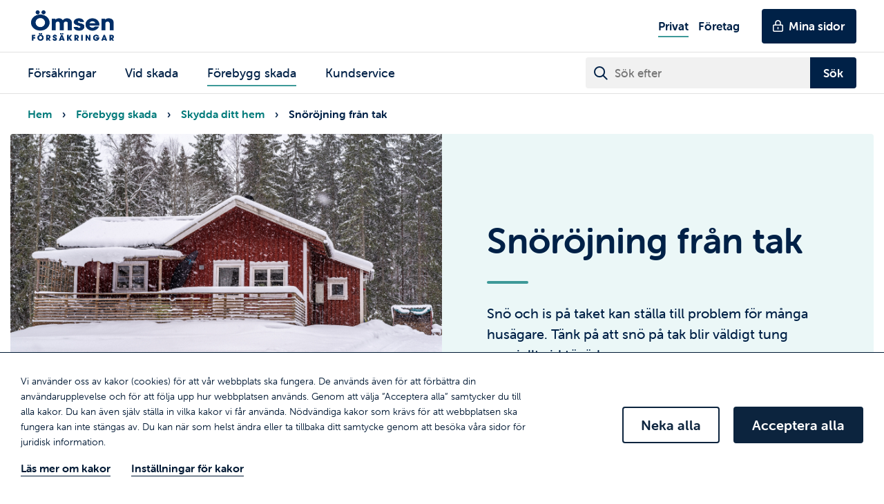

--- FILE ---
content_type: text/html; charset=UTF-8
request_url: https://www.omsen.ax/privat/forebygg-skada/skydda-ditt-hem/snorojning-fran-tak
body_size: 79416
content:
<!DOCTYPE html>
<html lang="sv" dir="ltr" prefix="og: https://ogp.me/ns#">
  <head>
    <meta charset="utf-8" />
<noscript><style>form.antibot * :not(.antibot-message) { display: none !important; }</style>
</noscript><script>var _paq = _paq || [];(function(){var u=(("https:" == document.location.protocol) ? "https://matomo.vibb.ax/" : "https://matomo.vibb.ax/");_paq.push(["setSiteId", "34"]);_paq.push(["setTrackerUrl", u+"matomo.php"]);_paq.push(["setDoNotTrack", 1]);_paq.push(["disableCookies"]);if (!window.matomo_search_results_active) {_paq.push(["trackPageView"]);}_paq.push(["setIgnoreClasses", ["no-tracking","colorbox"]]);_paq.push(["enableLinkTracking"]);var d=document,g=d.createElement("script"),s=d.getElementsByTagName("script")[0];g.type="text/javascript";g.defer=true;g.async=true;g.src=u+"matomo.js";s.parentNode.insertBefore(g,s);})();</script>
<link rel="canonical" href="https://www.omsen.ax/privat/forebygg-skada/skydda-ditt-hem/snorojning-fran-tak" />
<meta property="og:site_name" content="Ömsen" />
<meta property="og:url" content="https://www.omsen.ax/privat/forebygg-skada/skydda-ditt-hem/snorojning-fran-tak" />
<meta property="og:title" content="Snöröjning från tak" />
<meta property="og:description" content="Snö och is på taket kan ställa till problem för många husägare. Tänk på att snö på tak blir väldigt tung speciellt vid töväder." />
<meta property="og:image" content="https://www.omsen.ax/sites/default/files/styles/startpage_main_image/public/adobestock_192227529_small.jpg?itok=a1MDFzOJ" />
<meta name="Generator" content="Drupal 9 (https://www.drupal.org)" />
<meta name="MobileOptimized" content="width" />
<meta name="HandheldFriendly" content="true" />
<meta name="viewport" content="width=device-width, initial-scale=1.0" />
<link rel="icon" href="/themes/custom/vibb_classy/favicon.ico" type="image/vnd.microsoft.icon" />

    <title>Snöröjning från tak | Ömsen</title>
    <link rel="stylesheet" media="all" href="/sites/default/files/css/css_b66HompHg6ESS7yg56zWVMvLIO7ek509EhhowozVMnA.css" />
<link rel="stylesheet" media="all" href="/sites/default/files/css/css_dT-fouxJKH0xkCg6M7mUM1dkke4nWPLu6A3M6H_Dgek.css" />

    <script src="https://kit.fontawesome.com/203eb40f5e.js" defer crossorigin="anonymous"></script>

  </head>
  <body class="page-node-1526 page-node-type-page section-private prevention user-logged-out path-node">
        <a href="#main-content" class="visually-hidden focusable skip-link">
      Hoppa till huvudinnehåll
    </a>
    
      <div class="dialog-off-canvas-main-canvas" data-off-canvas-main-canvas>
    <div class="layout-container">
    
    
        <div class="servicemessage-wrapper region-wrapper"></div>
  
        <div class="navbar-mobile-wrapper region-wrapper" role="navigation">  <div class="region region-navbar-mobile">
    <nav role="navigation" aria-labelledby="block-menu-block-main-menu" class="mobile-main-menu block block-menu navigation menu--main" id="block-menu-block-main">
            
  <h2 class="visually-hidden" id="block-menu-block-main-menu">Huvudmeny</h2>
  

    <div class="block-wrapper">
    <div class="ul-level-1">
      
              <ul class="menu">
              
                    
      <li class="menu-item menu-item--collapsed menu-item--active-trail ">

                          <a href="/forsakringar-ar-trygghet" data-drupal-link-system-path="node/3">
            <span class="menu-link">Privat</span>
                      </a>
        
              </li>
          
      
      <li class="menu-item menu-item--collapsed">

                          <a href="/foretag" data-drupal-link-system-path="node/4">
            <span class="menu-link">Företag</span>
                      </a>
        
              </li>
        </ul>
  


    </div>
    <div class="close-wrapper"><button><i class="fa-regular fa-xmark"></i><span>Stäng</span></button></div>
    <div class="main-mobile-wrapper">
              
              <ul class="menu">
              
      
      <li class="menu-item menu-item--expanded">

                          <a href="/privat/forsakringar" data-drupal-link-system-path="node/47">
            <span class="menu-link">Försäkringar</span>
                          <button aria-label="Fäll ut/in underliggande meny" class="expand"><i class="fa-regular fa-chevron-down"></i></button>
                      </a>
        
                                <ul class="menu">
              
      
      <li class="menu-item menu-item--expanded">

                          <a href="/privat/forsakringar/hus-och-hem" data-drupal-link-system-path="node/49">
            <span class="menu-link">Hus och hem</span>
                          <button aria-label="Fäll ut/in underliggande meny" class="expand"><i class="fa-regular fa-chevron-down"></i></button>
                      </a>
        
                                <ul class="menu">
              
      
      <li class="menu-item">

                          <a href="/privat/forsakringar/hus-och-hem/hemoms" data-drupal-link-system-path="node/18">
            <span class="menu-link">Hemöms</span>
                      </a>
        
              </li>
          
      
      <li class="menu-item">

                          <a href="/privat/forsakringar/hus-och-hem/hemoms-u25" data-drupal-link-system-path="node/19">
            <span class="menu-link">Hemöms U25</span>
                      </a>
        
              </li>
          
      
      <li class="menu-item">

                          <a href="/privat/forsakringar/hus-och-hem/byggoms" data-drupal-link-system-path="node/23">
            <span class="menu-link">Byggöms</span>
                      </a>
        
              </li>
          
      
      <li class="menu-item">

                          <a href="/privat/forsakringar/hus-och-hem/saljaransvarsforsakring" data-drupal-link-system-path="node/24">
            <span class="menu-link">Säljansvarsförsäkring</span>
                      </a>
        
              </li>
          
      
      <li class="menu-item">

                          <a href="/privat/forsakringar/hus-och-hem/talkaforsakring" data-drupal-link-system-path="node/26">
            <span class="menu-link">Talkaförsäkring</span>
                      </a>
        
              </li>
        </ul>
  
              </li>
          
      
      <li class="menu-item menu-item--expanded">

                          <a href="/privat/forsakringar/bil-och-trafik" data-drupal-link-system-path="node/50">
            <span class="menu-link">Bil och trafik</span>
                          <button aria-label="Fäll ut/in underliggande meny" class="expand"><i class="fa-regular fa-chevron-down"></i></button>
                      </a>
        
                                <ul class="menu">
              
      
      <li class="menu-item">

                          <a href="/privat/forsakringar/bil-och-trafik/person-paketbil" data-drupal-link-system-path="node/20">
            <span class="menu-link">Person &amp; paketbil</span>
                      </a>
        
              </li>
          
      
      <li class="menu-item">

                          <a href="/privat/forsakringar/bil-och-trafik/husbil" data-drupal-link-system-path="node/29">
            <span class="menu-link">Husbil</span>
                      </a>
        
              </li>
          
      
      <li class="menu-item">

                          <a href="/privat/forsakringar/bil-och-trafik/mc-moped-och-latta-elfordon" data-drupal-link-system-path="node/27">
            <span class="menu-link">MC &amp; moped/mopedbil</span>
                      </a>
        
              </li>
          
      
      <li class="menu-item">

                          <a href="/privat/forsakringar/bil-och-trafik/slapvagnhusvagn" data-drupal-link-system-path="node/28">
            <span class="menu-link">Släpvagn/husvagn</span>
                      </a>
        
              </li>
          
      
      <li class="menu-item">

                          <a href="/privat/forsakringar/bil-och-trafik/terrangfordon" data-drupal-link-system-path="node/30">
            <span class="menu-link">Terrängfordon</span>
                      </a>
        
              </li>
          
      
      <li class="menu-item">

                          <a href="/privat/forsakringar/bil-och-trafik/behover-din-el-skoter-trafikforsakras" data-drupal-link-system-path="node/2224">
            <span class="menu-link">Behöver din el-skoter trafikförsäkras?</span>
                      </a>
        
              </li>
          
      
      <li class="menu-item">

                          <a href="/privat/forsakringar/bil-och-trafik/traktor" data-drupal-link-system-path="node/194">
            <span class="menu-link">Traktor</span>
                      </a>
        
              </li>
        </ul>
  
              </li>
          
      
      <li class="menu-item menu-item--expanded">

                          <a href="/privat/forsakringar/djur" data-drupal-link-system-path="node/51">
            <span class="menu-link">Djur</span>
                          <button aria-label="Fäll ut/in underliggande meny" class="expand"><i class="fa-regular fa-chevron-down"></i></button>
                      </a>
        
                                <ul class="menu">
              
      
      <li class="menu-item">

                          <a href="/privat/forsakringar/djur/hund" data-drupal-link-system-path="node/135">
            <span class="menu-link">Hund</span>
                      </a>
        
              </li>
          
      
      <li class="menu-item">

                          <a href="/privat/forsakringar/djur/hast" data-drupal-link-system-path="node/134">
            <span class="menu-link">Häst</span>
                      </a>
        
              </li>
          
      
      <li class="menu-item">

                          <a href="/privat/forsakringar/djur/katt" data-drupal-link-system-path="node/136">
            <span class="menu-link">Katt</span>
                      </a>
        
              </li>
          
      
      <li class="menu-item">

                          <a href="/privat/forsakringar/djur/smadjur" data-drupal-link-system-path="node/137">
            <span class="menu-link">Smådjur</span>
                      </a>
        
              </li>
        </ul>
  
              </li>
          
      
      <li class="menu-item menu-item--expanded">

                          <a href="/privat/forsakringar/person" data-drupal-link-system-path="node/193">
            <span class="menu-link">Person</span>
                          <button aria-label="Fäll ut/in underliggande meny" class="expand"><i class="fa-regular fa-chevron-down"></i></button>
                      </a>
        
                                <ul class="menu">
              
      
      <li class="menu-item">

                          <a href="/privat/forsakringar/person/olycksfallsforsakring" data-drupal-link-system-path="node/25">
            <span class="menu-link">Olycksfallsförsäkring</span>
                      </a>
        
              </li>
          
      
      <li class="menu-item">

                          <a href="/privat/forsakringar/person/avbrott-vid-arbetsoformaga" data-drupal-link-system-path="node/1496">
            <span class="menu-link">Avbrott vid arbetsoförmåga</span>
                      </a>
        
              </li>
          
      
      <li class="menu-item">

                          <a href="/privat/forsakringar/person/omsen-liv" data-drupal-link-system-path="node/327">
            <span class="menu-link">Livförsäkring</span>
                      </a>
        
              </li>
          
      
      <li class="menu-item">

                          <a href="/privat/forsakringar/person/omsen-resa" data-drupal-link-system-path="node/416">
            <span class="menu-link">Ömsen Resa</span>
                      </a>
        
              </li>
        </ul>
  
              </li>
        </ul>
  
              </li>
          
                    
      <li class="menu-item menu-item--expanded ">

                          <a href="/privat/anmal-skada" data-drupal-link-system-path="node/6">
            <span class="menu-link">Vid skada</span>
                          <button aria-label="Fäll ut/in underliggande meny" class="expand"><i class="fa-regular fa-chevron-down"></i></button>
                      </a>
        
                                <ul class="menu">
              
      
      <li class="menu-item">

                          <a href="/privat/vid-skada/bil-och-trafik" data-drupal-link-system-path="node/191">
            <span class="menu-link">Bil och trafik</span>
                      </a>
        
              </li>
          
      
      <li class="menu-item">

                          <a href="/privat/vid-skada/djur" data-drupal-link-system-path="node/192">
            <span class="menu-link">Djur</span>
                      </a>
        
              </li>
          
      
      <li class="menu-item">

                          <a href="/privat/vid-skada/hus-och-hem" data-drupal-link-system-path="node/189">
            <span class="menu-link">Hus och hem</span>
                      </a>
        
              </li>
          
      
      <li class="menu-item">

                          <a href="/privat/vid-skada/person" data-drupal-link-system-path="node/190">
            <span class="menu-link">Person</span>
                      </a>
        
              </li>
        </ul>
  
              </li>
          
      
      <li class="menu-item menu-item--expanded menu-item--active-trail">

                          <a href="/privat/forebygg-skada" data-drupal-link-system-path="node/897">
            <span class="menu-link">Förebygg skada</span>
                          <button aria-label="Fäll ut/in underliggande meny" class="expand"><i class="fa-regular fa-chevron-up"></i></button>
                      </a>
        
                                <ul class="menu">
              
      
      <li class="menu-item menu-item--expanded">

                          <a href="/privat/forebygg-skada/person" data-drupal-link-system-path="node/1044">
            <span class="menu-link">Person</span>
                          <button aria-label="Fäll ut/in underliggande meny" class="expand"><i class="fa-regular fa-chevron-down"></i></button>
                      </a>
        
                                <ul class="menu">
              
      
      <li class="menu-item">

                          <a href="/privat/forebygg-skada/person/tanka-pa-fore-och-under-resa" data-drupal-link-system-path="node/1038">
            <span class="menu-link">Att tänka på före och under resa</span>
                      </a>
        
              </li>
          
      
      <li class="menu-item">

                          <a href="/privat/forebygg-skada/person/fastingar" data-drupal-link-system-path="node/1093">
            <span class="menu-link">Fästingar</span>
                      </a>
        
              </li>
          
      
      <li class="menu-item">

                          <a href="/privat/forebygg-skada/person/se-du-syns-anvand-reflex" data-drupal-link-system-path="node/1075">
            <span class="menu-link">Se till att du syns, använd reflex</span>
                      </a>
        
              </li>
          
      
      <li class="menu-item">

                          <a href="/privat/forebygg-skada/person/undvik-olycksfall-vardagen" data-drupal-link-system-path="node/1091">
            <span class="menu-link">Undvik olycksfall i vardagen</span>
                      </a>
        
              </li>
        </ul>
  
              </li>
          
      
      <li class="menu-item menu-item--expanded">

                          <a href="/privat/forebygg-skada/skydda-ditt-djur" data-drupal-link-system-path="node/924">
            <span class="menu-link">Skydda ditt djur</span>
                          <button aria-label="Fäll ut/in underliggande meny" class="expand"><i class="fa-regular fa-chevron-down"></i></button>
                      </a>
        
                                <ul class="menu">
              
      
      <li class="menu-item">

                          <a href="/privat/forebygg-skada/skydda-ditt-djur/giftigt-din-hund" data-drupal-link-system-path="node/1059">
            <span class="menu-link">Giftigt för din hund</span>
                      </a>
        
              </li>
          
      
      <li class="menu-item">

                          <a href="/privat/forebygg-skada/skydda-ditt-djur/hastens-friskvard" data-drupal-link-system-path="node/1079">
            <span class="menu-link">Hästens friskvård</span>
                      </a>
        
              </li>
          
      
      <li class="menu-item">

                          <a href="/privat/forebygg-skada/skydda-ditt-djur/hastvard-sommartid" data-drupal-link-system-path="node/1283">
            <span class="menu-link">Hästvård sommartid</span>
                      </a>
        
              </li>
          
      
      <li class="menu-item">

                          <a href="/privat/forebygg-skada/skydda-ditt-djur/starkare-hast-vattenbandstraning" data-drupal-link-system-path="node/2460">
            <span class="menu-link">Starkare häst med vattenbandsträning</span>
                      </a>
        
              </li>
          
      
      <li class="menu-item">

                          <a href="/privat/forebygg-skada/skydda-ditt-djur/ta-hand-om-din-hund-sommar" data-drupal-link-system-path="node/1268">
            <span class="menu-link">Ta hand om din hund i sommar</span>
                      </a>
        
              </li>
          
      
      <li class="menu-item">

                          <a href="/privat/forebygg-skada/skydda-ditt-djur/ta-hand-om-din-katt" data-drupal-link-system-path="node/1090">
            <span class="menu-link">Ta hand om din katt</span>
                      </a>
        
              </li>
          
      
      <li class="menu-item">

                          <a href="/privat/forebygg-skada/skydda-ditt-djur/oka-din-hunds-valmaende-och-prestation" data-drupal-link-system-path="node/1009">
            <span class="menu-link">Öka din hunds välmående och prestation!</span>
                      </a>
        
              </li>
        </ul>
  
              </li>
          
      
      <li class="menu-item menu-item--expanded menu-item--active-trail">

                          <a href="/privat/forebygg-skada/skydda-ditt-hem" data-drupal-link-system-path="node/900">
            <span class="menu-link">Skydda ditt hem</span>
                          <button aria-label="Fäll ut/in underliggande meny" class="expand"><i class="fa-regular fa-chevron-up"></i></button>
                      </a>
        
                                <ul class="menu">
              
      
      <li class="menu-item">

                          <a href="/privat/forebygg-skada/skydda-ditt-hem/brandsakra-ditt-hem" data-drupal-link-system-path="node/1018">
            <span class="menu-link">Brandsäkra ditt hem</span>
                      </a>
        
              </li>
          
      
      <li class="menu-item">

                          <a href="/privat/forebygg-skada/skydda-ditt-hem/bygg-och-renovera-ratt" data-drupal-link-system-path="node/1106">
            <span class="menu-link">Bygg och renovera rätt</span>
                      </a>
        
              </li>
          
      
      <li class="menu-item">

                          <a href="/privat/forebygg-skada/skydda-ditt-hem/elda-ratt-oppen-spis" data-drupal-link-system-path="node/1067">
            <span class="menu-link">Elda försiktigt</span>
                      </a>
        
              </li>
          
      
      <li class="menu-item">

                          <a href="/privat/forebygg-skada/skydda-ditt-hem/flytta-hemifran" data-drupal-link-system-path="node/2225">
            <span class="menu-link">Flytta hemifrån</span>
                      </a>
        
              </li>
          
      
      <li class="menu-item">

                          <a href="/privat/forebygg-skada/skydda-ditt-hem/fritidshus" data-drupal-link-system-path="node/1029">
            <span class="menu-link">Fritidshus</span>
                      </a>
        
              </li>
          
      
      <li class="menu-item">

                          <a href="/privat/forebygg-skada/skydda-ditt-hem/hantverkarens-sprak" data-drupal-link-system-path="node/1242">
            <span class="menu-link">Hantverkarens språk</span>
                      </a>
        
              </li>
          
                    
      <li class="menu-item ">

                          <a href="/privat/forebygg-skada/skydda-ditt-hem/husboken" data-drupal-link-system-path="node/1725">
            <span class="menu-link">Husboken</span>
                      </a>
        
              </li>
          
      
      <li class="menu-item">

                          <a href="/privat/forebygg-skada/skydda-ditt-hem/hall-mossen-borta-fran-huset-vinter" data-drupal-link-system-path="node/621">
            <span class="menu-link">Håll mössen borta från huset i vinter!</span>
                      </a>
        
              </li>
          
      
      <li class="menu-item">

                          <a href="/privat/forebygg-skada/skydda-ditt-hem/inbrott" data-drupal-link-system-path="node/1069">
            <span class="menu-link">Inbrott</span>
                      </a>
        
              </li>
          
      
      <li class="menu-item">

                          <a href="/privat/forebygg-skada/skydda-ditt-hem/livslangd-pa-ditt-hus" data-drupal-link-system-path="node/1032">
            <span class="menu-link">Livslängd på ditt hus</span>
                      </a>
        
              </li>
          
      
      <li class="menu-item">

                          <a href="/privat/forebygg-skada/skydda-ditt-hem/skydda-ditt-hem-mot-hart-vader" data-drupal-link-system-path="node/2435">
            <span class="menu-link">Skydda ditt hem mot hårt väder</span>
                      </a>
        
              </li>
          
      
      <li class="menu-item menu-item--active-trail">

                          <a href="/privat/forebygg-skada/skydda-ditt-hem/snorojning-fran-tak" data-drupal-link-system-path="node/1526" class="is-active">
            <span class="menu-link">Snöröjning från tak</span>
                      </a>
        
              </li>
          
      
      <li class="menu-item">

                          <a href="/privat/forebygg-skada/skydda-ditt-hem/stall-din-fraga" data-drupal-link-system-path="node/1109">
            <span class="menu-link">Ställ din fråga</span>
                      </a>
        
              </li>
          
      
      <li class="menu-item">

                          <a href="/privat/forebygg-skada/skydda-ditt-hem/saker-hantering-lipo-batterier" data-drupal-link-system-path="node/2371">
            <span class="menu-link">Säker hantering av LiPo-batterier</span>
                      </a>
        
              </li>
          
      
      <li class="menu-item">

                          <a href="/privat/forebygg-skada/skydda-ditt-hem/trygghetsgenomgang-hemma" data-drupal-link-system-path="node/2441">
            <span class="menu-link">Trygghetsgenomgång hemma</span>
                      </a>
        
              </li>
          
      
      <li class="menu-item">

                          <a href="/trygghetspaketet-1" data-drupal-link-system-path="node/1239">
            <span class="menu-link">Trygghetspaketet</span>
                      </a>
        
              </li>
          
      
      <li class="menu-item">

                          <a href="/privat/forebygg-skada/skydda-ditt-hem/vattenskador" data-drupal-link-system-path="node/1024">
            <span class="menu-link">Vattenskador</span>
                      </a>
        
              </li>
          
      
      <li class="menu-item">

                          <a href="/privat/forebygg-skada/skydda-ditt-hem/ar-ditt-radhus-brandsakert" data-drupal-link-system-path="node/1523">
            <span class="menu-link">Är ditt radhus brandsäkert?</span>
                      </a>
        
              </li>
          
      
      <li class="menu-item">

                          <a href="/privat/forebygg-skada/skydda-ditt-hem/oppna-fritidshuset" data-drupal-link-system-path="node/1782">
            <span class="menu-link">Öppna fritidshuset</span>
                      </a>
        
              </li>
        </ul>
  
              </li>
          
      
      <li class="menu-item menu-item--expanded">

                          <a href="/privat/forebygg-skada/trafik" data-drupal-link-system-path="node/928">
            <span class="menu-link">Trafik</span>
                          <button aria-label="Fäll ut/in underliggande meny" class="expand"><i class="fa-regular fa-chevron-down"></i></button>
                      </a>
        
                                <ul class="menu">
              
      
      <li class="menu-item">

                          <a href="/privat/forebygg-skada/trafik/viltolycka" data-drupal-link-system-path="node/930">
            <span class="menu-link">Viltolycka</span>
                      </a>
        
              </li>
          
      
      <li class="menu-item">

                          <a href="/privat/forebygg-skada/trafik/saker-bilkorning" data-drupal-link-system-path="node/970">
            <span class="menu-link">Säker bilkörning</span>
                      </a>
        
              </li>
          
      
      <li class="menu-item">

                          <a href="/privat/forebygg-skada/trafik/dack" data-drupal-link-system-path="node/981">
            <span class="menu-link">Däck</span>
                      </a>
        
              </li>
          
      
      <li class="menu-item">

                          <a href="/privat/forebygg-skada/trafik/stenskott-bilrutan" data-drupal-link-system-path="node/1084">
            <span class="menu-link">Stenskott i bilrutan</span>
                      </a>
        
              </li>
          
      
      <li class="menu-item">

                          <a href="/privat/forebygg-skada/trafik/lasta-slapet-ratt" data-drupal-link-system-path="node/1788">
            <span class="menu-link">Lasta släpet rätt</span>
                      </a>
        
              </li>
          
      
      <li class="menu-item">

                          <a href="/privat/forebygg-skada/trafik/sakerhet-pa-cykel" data-drupal-link-system-path="node/1063">
            <span class="menu-link">Cykel i trafiken</span>
                      </a>
        
              </li>
          
      
      <li class="menu-item">

                          <a href="/privat/forebygg-skada/trafik/laddning-elbil-och-laddhybrider" data-drupal-link-system-path="node/955">
            <span class="menu-link">Laddning av elbil och laddhybrider</span>
                      </a>
        
              </li>
          
      
      <li class="menu-item">

                          <a href="/privat/forebygg-skada/trafik/pa-vag-utomlands" data-drupal-link-system-path="node/1015">
            <span class="menu-link">På väg utomlands</span>
                      </a>
        
              </li>
          
      
      <li class="menu-item">

                          <a href="/privat/forebygg-skada/trafik/saker-mc-korning" data-drupal-link-system-path="node/1630">
            <span class="menu-link">Säker MC- körning</span>
                      </a>
        
              </li>
          
      
      <li class="menu-item">

                          <a href="/privat/forebygg-skada/trafik/tankat-fel-bransle" data-drupal-link-system-path="node/976">
            <span class="menu-link">Tankat fel bränsle</span>
                      </a>
        
              </li>
          
      
      <li class="menu-item">

                          <a href="/privat/forebygg-skada/trafik/jakthundar-och-vilt-rorelse" data-drupal-link-system-path="node/2276">
            <span class="menu-link">Jakthundar och vilt i rörelse</span>
                      </a>
        
              </li>
        </ul>
  
              </li>
        </ul>
  
              </li>
          
      
      <li class="menu-item">

                          <a href="/privat/kundservice" data-drupal-link-system-path="node/9">
            <span class="menu-link">Kundservice</span>
                      </a>
        
              </li>
        </ul>
  


          </div>
    <div class="portal-wrapper">
      <ul class="menu">
        <li class="menu-item">
          <a href="https://portal.omsen.ax/app" class="login"><svg class="svg-inline--fa fa-lock-keyhole" aria-hidden="true" focusable="false" data-prefix="far" data-icon="lock-keyhole" role="img" xmlns="http://www.w3.org/2000/svg" viewBox="0 0 448 512" data-fa-i2svg=""><path fill="currentColor" d="M224 48c44.2 0 80 35.8 80 80v64H144V128c0-44.2 35.8-80 80-80zM96 128v64H64c-35.3 0-64 28.7-64 64V448c0 35.3 28.7 64 64 64H384c35.3 0 64-28.7 64-64V256c0-35.3-28.7-64-64-64H352V128C352 57.3 294.7 0 224 0S96 57.3 96 128zM64 240H384c8.8 0 16 7.2 16 16V448c0 8.8-7.2 16-16 16H64c-8.8 0-16-7.2-16-16V256c0-8.8 7.2-16 16-16zm184 80c0-13.3-10.7-24-24-24s-24 10.7-24 24v64c0 13.3 10.7 24 24 24s24-10.7 24-24V320z"></path></svg><!-- <i class="far fa-lock-keyhole" aria-hidden="true"></i> --> <span class="link-text">Logga in</span></a>
        </li>
      </ul>
    </div>
    <div class="contact-wrapper">
      <p><span>Ömsen försäkringar</span></p>
      <p>Köpmansgatan 6</p>
      <p>22 100 Mariehamn</p>
      <p>Öppet vardagar 09.00-16.00</p>
    </div>
  </div>
</nav>

  </div>
</div>
  
  <div class="layout-header">

        
              <header class="header-wrapper region-wrapper" role="banner">  <div class="region region-header">
    <div class="branding block block-system block-system-branding-block" id="block-system-branding-block">
  
    
        <a href="/" rel="home" class="site-logo">
      <img src="/sites/default/files/omsen_pos_opt2x.png" alt="Hem" />
    </a>
      </div>
<nav role="navigation" aria-labelledby="block-menu-block-main--2-menu" class="main-menu-level-1 block block-menu navigation menu--main" id="block-menu-block-main--2">
            
  <h2 class="visually-hidden" id="block-menu-block-main--2-menu">Huvudmeny</h2>
  

        
              <ul class="menu">
              
                    
      <li class="menu-item menu-item--collapsed menu-item--active-trail ">

                          <a href="/forsakringar-ar-trygghet" data-drupal-link-system-path="node/3">
            <span class="menu-link">Privat</span>
                      </a>
        
              </li>
          
      
      <li class="menu-item menu-item--collapsed">

                          <a href="/foretag" data-drupal-link-system-path="node/4">
            <span class="menu-link">Företag</span>
                      </a>
        
              </li>
        </ul>
  


  </nav>
<nav role="navigation" aria-labelledby="block-menu-block-menu-shortcuts-menu" class="menu-shortcut block block-menu navigation menu--menu-shortcuts" id="block-menu-block-menu-shortcuts">
            
  <h2 class="visually-hidden" id="block-menu-block-menu-shortcuts-menu">Genvägar</h2>
  

        
              <ul class="menu">
                    <li class="menu-item">
        <a href="https://portal.omsen.ax/app/"><i class="far fa-lock-keyhole" aria-hidden="true"></i> <span class="link-text">Mina sidor</span></a>
              </li>
        </ul>
  


  </nav>
<nav role="navigation" aria-labelledby="block-menu-block-mobilebuttonmenu-menu" class="mobile-button-menu block block-menu navigation menu--mobilebuttonmenu" id="block-menu-block-mobilebuttonmenu">
            
  <h2 class="visually-hidden" id="block-menu-block-mobilebuttonmenu-menu">Mobil knappmeny</h2>
  

        
              <ul class="menu">
                    <li class="menu-item">
        <button class="search" type="button"><i class="far fa-search" aria-hidden="true"></i> <span class="link-text">Sök</span></button>
              </li>
                <li class="menu-item">
        <a href="https://portal.omsen.ax/app" class="login"><i class="far fa-lock-keyhole" aria-hidden="true"></i> <span class="link-text">Logga in</span></a>
              </li>
                <li class="menu-item">
        <button class="menu" type="button"><i class="far fa-bars" aria-hidden="true"></i> <span class="link-text">Meny</span></button>
              </li>
        </ul>
  


  </nav>

  </div>
</header>
    
              <div class="navbar-wrapper region-wrapper" role="navigation">  <div class="region region-navbar">
    <nav role="navigation" aria-labelledby="block-menu-block-main--3-menu" class="main-menu-private block block-menu navigation menu--main" id="block-menu-block-main--3">
            
  <h2 class="visually-hidden" id="block-menu-block-main--3-menu">Huvudmeny</h2>
  

        
              <ul class="menu">
              
      
      <li class="menu-item menu-item--collapsed">

                          <a href="/privat/forsakringar" data-drupal-link-system-path="node/47">
            <span class="menu-link">Försäkringar</span>
                      </a>
        
              </li>
          
                    
      <li class="menu-item menu-item--collapsed ">

                          <a href="/privat/anmal-skada" data-drupal-link-system-path="node/6">
            <span class="menu-link">Vid skada</span>
                      </a>
        
              </li>
          
      
      <li class="menu-item menu-item--collapsed menu-item--active-trail">

                          <a href="/privat/forebygg-skada" data-drupal-link-system-path="node/897">
            <span class="menu-link">Förebygg skada</span>
                      </a>
        
              </li>
          
      
      <li class="menu-item">

                          <a href="/privat/kundservice" data-drupal-link-system-path="node/9">
            <span class="menu-link">Kundservice</span>
                      </a>
        
              </li>
        </ul>
  


  </nav>
<div class="views-exposed-form bef-exposed-form search-input block block-views block-views-exposed-filter-blocksearch-search" data-drupal-selector="views-exposed-form-search-search" id="block-views-exposed-filter-block-search-search">
  
    
      <div class="block__content">
      <form action="/search" method="get" id="views-exposed-form-search-search" accept-charset="UTF-8">
  <div class="form--inline clearfix">
  <div class="js-form-item form-item js-form-type-textfield form-type-textfield js-form-item-search form-item-search">
      <label for="edit-search">Sökord</label>
        <input placeholder="Sök efter" data-drupal-selector="edit-search" type="text" id="edit-search" name="search" value="" size="30" maxlength="128" class="form-text" />

        </div>
<div data-drupal-selector="edit-actions" class="form-actions js-form-wrapper form-wrapper" id="edit-actions"><input data-drupal-selector="edit-submit-search" type="submit" id="edit-submit-search" value="Sök" class="button js-form-submit form-submit" />
</div>

</div>

</form>

    </div>
  </div>

  </div>
</div>
    
        
  </div>

  <div class="layout-content">

              <div class="breadcrumbs-wrapper region-wrapper">  <div class="region region-breadcrumbs">
    <div class="breadcrumb block block-system block-system-breadcrumb-block" id="block-system-breadcrumb-block">
  
    
      <div class="block__content">
        <nav class="breadcrumb" role="navigation" aria-labelledby="system-breadcrumb">
    <h2 id="system-breadcrumb" class="visually-hidden">Länkstig</h2>
    <ol>
          <li>
                  <a href="/">Hem</a>
              </li>
          <li>
                  <a href="/privat/forebygg-skada">Förebygg skada</a>
              </li>
          <li>
                  <a href="/privat/forebygg-skada/skydda-ditt-hem">Skydda ditt hem</a>
              </li>
          <li>
                  <span>Snöröjning från tak</span>
              </li>
        </ol>
  </nav>

    </div>
  </div>

  </div>
</div>
    
        
              <div class="messages-wrapper region-wrapper">  <div class="region region-messages">
    <div data-drupal-messages-fallback class="hidden"></div>

  </div>
</div>
    
              <div class="highlighted-wrapper region-wrapper">  <div class="region region-highlighted">
    <div class="views-element-container main-image-page-block block block-views block-views-blockfc-main-image-main-image" id="block-views-block-fc-main-image-main-image">
  
    
      <div class="block__content">
      <div><div class="view view-fc-main-image view-id-fc_main_image view-display-id-main_image js-view-dom-id-7c222e5ccd215703238ee35eed24cbeb2c31024a5138810ddc2b20506ee0d388">
  
    
      
      <div class="view-content">
          <div class="main-image has-image"><div class="image-wrapper">  <img src="/sites/default/files/styles/page_main_image/public/adobestock_192227529_small.jpg?itok=CKE4aYFW" width="750" height="500" alt="Hus med snö på tak" loading="lazy" class="image-style-page-main-image" />


</div><div class="text-wrapper"><h1 class="main-image-title">Snöröjning från tak</h1><div class="main-image-body"><p>Snö och is på taket kan ställa till problem för många husägare. Tänk på att snö på tak blir väldigt tung speciellt vid töväder.</p>
</div></div></div>

    </div>
  
          </div>
</div>

    </div>
  </div>

  </div>
</div>
    
        
    <div class="outer-content-wrapper">

            
            
                    <main class="content-wrapper region-wrapper" role="main" id="main">
          <a id="main-content" tabindex="-1"></a>          <div class="layout-main-content">  <div class="region region-content">
    <div class="node node--type-page node--view-mode-full ds-1col clearfix">

  

  <div>
    
            <div class="field field--name-dynamic-twig-fieldnode-page-body-title field--type-ds field--label-hidden field__item">  </div>
      
            <div class="clearfix text-formatted field field--name-field-page-body field--type-text-with-summary field--label-hidden field__item"><h2>Snöröjning från tak</h2>
<p>Snö och is på taket kan ställa till problem för många husägare. Tänk på att snö på tak blir väldigt tung speciellt vid töväder. Ta bort snön på ett säkert sätt och <strong>aldrig ensam</strong>, säkerheten är mycket viktig för den som skottar men även för de som vistas nere på marken. Det är stor risk för läckage när is smälter på tak. Hängrännor och stuprör kan även skadas av tung snö och is.</p>
<p>Viktigt att komma ihåg är att även balkonger, små tak, växthus och altantak som ofta är lite svagare i konstruktionen behöver röjas från snön. Det är alltid fastighetsägaren som är ansvarig för snö eller isras om en olycka inträffar och ansvarar för att sätta upp skyltar och varna för nerfallande snö eller is.</p>
</div>
            <div  class="paragraphs-item paragraphs-page">
        
            <div class="paragraph paragraph--type-images paragraph--view-mode-full ds-1col clearfix">

  

  <div>
    <div class="field field-name-field-pg-media-image-ref"><article class="media media--type-image media--view-mode-colorbox">
  
      
            <div class="field field--name-field-media-image field--type-image field--label-hidden field__item">
<a href="https://www.omsen.ax/sites/default/files/styles/colorbox/public/gallery/adobestock_129216577.jpeg?itok=8c5ksUoZ" aria-controls="colorbox" aria-label="{&quot;alt&quot;:&quot;Snö på tak&quot;}" role="button"  title="Snö på tak" data-colorbox-gallery="gallery-image-5987-1_558GvyHro" class="colorbox" data-cbox-img-attrs="{&quot;alt&quot;:&quot;Snö på tak&quot;}"><img src="/sites/default/files/styles/object/public/gallery/adobestock_129216577.jpeg?itok=4fnSqZn4" width="700" height="465" alt="Snö på tak" loading="lazy" class="image-style-object" />

</a>
</div>
      
  </article>
</div>

  </div>

</div>

              <div class="paragraph paragraph--type--body-text paragraph--view-mode--full">
          
            <div class="clearfix text-formatted field field--name-field-pg-body field--type-text-long field--label-hidden field__item"><h2>Tänk på</h2>
<ul><li>Snömängder och temperaturskillnader i kombination med husets taklutning och övriga egenskaper skapar på vintern risk för istappar och snöras. Det är fastighetsägarens ansvar att bevaka och bedöma när ett tak behöver skottas.</li>
<li>Fastighetsägaren ansvarar även för att varna för nerfallande snö och is från taket genom att sätta upp avspärrningar och varningsskyltar.</li>
<li>Inför snöskottning från tak är det viktigt att vara medveten om de risker som finns. Det är viktigt att skottningen genomförs på ett sätt som är säkert för de som skottar och för eventuella förbipasserande, samt inte minst för själva tak- och byggnadskonstruktionen.</li>
<li>Om du är osäker på hur takskottningen ska genomföras på ett säkert sätt bör du anlita professionella snöröjare. De vet hur ett tak ska skottas både för att undvika olyckor och för att inte äventyra konstruktionen.</li>
<li>Se upp med var snön hamnar när den skottas ned från taket. Intilliggande tak, andra byggnader eller fordon kan skadas.</li>
<li>Undvik att sätta stora mängder snö i rörelse samtidigt. En orsak till att detta händer är att skottning sker i rännor parallellt med taknocken. Skotta istället rännor vinkelrätt från nocken ner mot takfoten.</li>
<li>Taket ska skottas med tanke på jämn viktfördelning under skottningen. Snedfördelning kan göra mer skada än en större jämnt fördelad last.</li>
<li>Om all snö avlägsnas är det lätt att skada papp, plåt och tegel. Lämna lite snö på taket (10 centimeter).</li>
<li>Skotta taket i remsor och skotta på båda sidor om nock samtidigt. Starta cirka 2 m in från gavlar och skotta en cirka 2 m bred remsa från nock och ner till takfot. Skotta sedan remsor med cirka 5 m mellanrum längs hela taket. När det är gjort kan man skotta av kvarvarande remsor. </li>
</ul></div>
      
      </div>

            <div class="paragraph paragraph--type-object-list paragraph--view-mode-full ds-1col clearfix">

  

  <div>
    <div class="field field-name-field-object-list-content-ref"><div class="paragraph paragraph--type-object-list-content paragraph--view-mode-full ds-1col clearfix">

  

  <div>
    <div class="field field-name-dynamic-twig-fieldparagraph-object-list-content"><div class="object-list-wrapper">
  <div class="image-wrapper">
      <img src="/sites/default/files/gallery/adobestock_398421528.jpeg" class="object-list-image" alt="" />
  </div>
  <div class="text-wrapper">
    <div class="object-list-title">Växthus</div>
    <div class="object-list-body"><p>Det är viktigt att rensa växthusets tak från snö regelbundet så det inte läggs lager på lager av tinad och frusen snö kvar och tynger. Större mängder&nbsp;snö&nbsp;som ligger runt och på växthuset&nbsp;ska alltid avlägsnas.</p>
</div>
  </div>
</div></div>

  </div>

</div>
</div>

  </div>

</div>

            <div class="paragraph paragraph--type-icon-teaser paragraph--view-mode-full ds-1col clearfix">

  

  <div>
    <div class="field field-name-dynamic-twig-fieldparagraph-icon-teaser"><a href="/privat/forsakringar/hus-och-hem/hemoms" class="icon-teaser">
  <div class="image-wrapper">
    <div class="icon">
      <img src="/sites/default/files/hemoms.svg"  class="icon-teaser-icon" alt="Ikon för hem" />
    </div>
    <div class="icon-hover">
      <img src="/sites/default/files/hemoms_hover.svg"  class="icon-teaser-icon-hover" alt="Ikon för hem" />
    </div>
  </div>
  <div class="text-wrapper">
    <div class="icon-teaser-header">Hemöms</div>
    <div class="icon-teaser-description">Gäller för alla fastigheter som du uppger när försäkringen tecknas – från bostadshus till fritidshus och olika uthus.</div>
  </div>
</a></div>

  </div>

</div>

              <div class="paragraph paragraph--type--cta-button paragraph--view-mode--full">
          
            <div class="field field--name-field-pg-link field--type-link field--label-hidden field__item"><a href="/privat/forebygg-skada/skydda-ditt-hem/vattenskador">Skydda dig mot vattenskador</a></div>
      
      </div>

      
  
    </div>


  </div>

</div>

  </div>
</div>
        </main>
      
              <div class="sidebar-wrapper child-region-wrapper">  <div class="region region-sidebar">
    <nav role="navigation" aria-labelledby="block-menu-block-main--4-menu" class="sidebar-nav block block-menu navigation menu--main" id="block-menu-block-main--4">
      
  <h2 id="block-menu-block-main--4-menu"><a href="/privat/forebygg-skada/skydda-ditt-hem">Skydda ditt hem</a></h2>
  

        
              <ul class="menu">
              
      
      <li class="menu-item">

                          <a href="/privat/forebygg-skada/skydda-ditt-hem/brandsakra-ditt-hem" data-drupal-link-system-path="node/1018">
            <span class="menu-link">Brandsäkra ditt hem</span>
                      </a>
        
              </li>
          
      
      <li class="menu-item">

                          <a href="/privat/forebygg-skada/skydda-ditt-hem/bygg-och-renovera-ratt" data-drupal-link-system-path="node/1106">
            <span class="menu-link">Bygg och renovera rätt</span>
                      </a>
        
              </li>
          
      
      <li class="menu-item">

                          <a href="/privat/forebygg-skada/skydda-ditt-hem/elda-ratt-oppen-spis" data-drupal-link-system-path="node/1067">
            <span class="menu-link">Elda försiktigt</span>
                      </a>
        
              </li>
          
      
      <li class="menu-item">

                          <a href="/privat/forebygg-skada/skydda-ditt-hem/flytta-hemifran" data-drupal-link-system-path="node/2225">
            <span class="menu-link">Flytta hemifrån</span>
                      </a>
        
              </li>
          
      
      <li class="menu-item">

                          <a href="/privat/forebygg-skada/skydda-ditt-hem/fritidshus" data-drupal-link-system-path="node/1029">
            <span class="menu-link">Fritidshus</span>
                      </a>
        
              </li>
          
      
      <li class="menu-item">

                          <a href="/privat/forebygg-skada/skydda-ditt-hem/hantverkarens-sprak" data-drupal-link-system-path="node/1242">
            <span class="menu-link">Hantverkarens språk</span>
                      </a>
        
              </li>
          
                    
      <li class="menu-item ">

                          <a href="/privat/forebygg-skada/skydda-ditt-hem/husboken" data-drupal-link-system-path="node/1725">
            <span class="menu-link">Husboken</span>
                      </a>
        
              </li>
          
      
      <li class="menu-item">

                          <a href="/privat/forebygg-skada/skydda-ditt-hem/hall-mossen-borta-fran-huset-vinter" data-drupal-link-system-path="node/621">
            <span class="menu-link">Håll mössen borta från huset i vinter!</span>
                      </a>
        
              </li>
          
      
      <li class="menu-item">

                          <a href="/privat/forebygg-skada/skydda-ditt-hem/inbrott" data-drupal-link-system-path="node/1069">
            <span class="menu-link">Inbrott</span>
                      </a>
        
              </li>
          
      
      <li class="menu-item">

                          <a href="/privat/forebygg-skada/skydda-ditt-hem/livslangd-pa-ditt-hus" data-drupal-link-system-path="node/1032">
            <span class="menu-link">Livslängd på ditt hus</span>
                      </a>
        
              </li>
          
      
      <li class="menu-item">

                          <a href="/privat/forebygg-skada/skydda-ditt-hem/skydda-ditt-hem-mot-hart-vader" data-drupal-link-system-path="node/2435">
            <span class="menu-link">Skydda ditt hem mot hårt väder</span>
                      </a>
        
              </li>
          
      
      <li class="menu-item menu-item--active-trail">

                          <a href="/privat/forebygg-skada/skydda-ditt-hem/snorojning-fran-tak" data-drupal-link-system-path="node/1526" class="is-active">
            <span class="menu-link">Snöröjning från tak</span>
                      </a>
        
              </li>
          
      
      <li class="menu-item">

                          <a href="/privat/forebygg-skada/skydda-ditt-hem/stall-din-fraga" data-drupal-link-system-path="node/1109">
            <span class="menu-link">Ställ din fråga</span>
                      </a>
        
              </li>
          
      
      <li class="menu-item">

                          <a href="/privat/forebygg-skada/skydda-ditt-hem/saker-hantering-lipo-batterier" data-drupal-link-system-path="node/2371">
            <span class="menu-link">Säker hantering av LiPo-batterier</span>
                      </a>
        
              </li>
          
      
      <li class="menu-item">

                          <a href="/privat/forebygg-skada/skydda-ditt-hem/trygghetsgenomgang-hemma" data-drupal-link-system-path="node/2441">
            <span class="menu-link">Trygghetsgenomgång hemma</span>
                      </a>
        
              </li>
          
      
      <li class="menu-item">

                          <a href="/trygghetspaketet-1" data-drupal-link-system-path="node/1239">
            <span class="menu-link">Trygghetspaketet</span>
                      </a>
        
              </li>
          
      
      <li class="menu-item">

                          <a href="/privat/forebygg-skada/skydda-ditt-hem/vattenskador" data-drupal-link-system-path="node/1024">
            <span class="menu-link">Vattenskador</span>
                      </a>
        
              </li>
          
      
      <li class="menu-item">

                          <a href="/privat/forebygg-skada/skydda-ditt-hem/ar-ditt-radhus-brandsakert" data-drupal-link-system-path="node/1523">
            <span class="menu-link">Är ditt radhus brandsäkert?</span>
                      </a>
        
              </li>
          
      
      <li class="menu-item">

                          <a href="/privat/forebygg-skada/skydda-ditt-hem/oppna-fritidshuset" data-drupal-link-system-path="node/1782">
            <span class="menu-link">Öppna fritidshuset</span>
                      </a>
        
              </li>
        </ul>
  


  </nav>
<div class="views-element-container page-teaser block block-views block-views-blockteaser-page-teaser" id="block-views-block-teaser-page-teaser">
  
    
      <div class="block__content">
      <div><div class="view view-teaser view-id-teaser view-display-id-page_teaser js-view-dom-id-14a9e7335d0747c0e7f2ed1527f4c57b96ec5cca3e6dc6ea4f6fb254ac28f711">
  
    
      
      <div class="view-content">
          <div class="teaser "><div class="image-wrapper">  <img src="/sites/default/files/styles/page_teaser/public/skaderforebyggare_1000x600px.jpg?itok=6C-3o0SF" width="780" height="440" alt="Skadeförebyggare Mikael och Christian" title="Skadeförebyggare Mikael och Christian" loading="lazy" class="image-style-page-teaser" />


</div><div class="text-wrapper"><div class="teaser-title">Ställ din fråga till oss!</div><div class="teaser-body"><p>Mikael och Christian jobbar dagligen med att förebygga skador i de åländska hemmen och företagen.</p>
<p>De kan hjälpa dig med skadeförebyggande tips och råd.</p>
</div><div class="teaser-link"><a href="/privat/forebygg-skada/skydda-ditt-hem/stall-din-fraga">Skicka din fråga</a></div></div></div>
    <div class="teaser "><div class="image-wrapper">  <img src="/sites/default/files/styles/page_teaser/public/adobestock_84861719.jpeg?itok=Ho7P8pMu" width="780" height="440" alt="Man på ett tak som håller i en hammare" title="Man på ett tak som håller i en hammare" loading="lazy" class="image-style-page-teaser" />


</div><div class="text-wrapper"><div class="teaser-title">Ska du renovera?</div><div class="teaser-body"><p>Då behöver du en Byggöms - för dig, ditt bygge, dina verktyg och dina vänner.</p>
</div><div class="teaser-link"><a href="/privat/forsakringar/hus-och-hem/byggoms">Läs mer</a></div></div></div>

    </div>
  
          </div>
</div>

    </div>
  </div>

  </div>
</div>
      
    </div>

        

        
  </div>

  <div class="layout-footer">

              <footer class="footer-wrapper region-wrapper" role="contentinfo">  <div class="region region-footer">
    <nav role="navigation" aria-labelledby="block-menu-block-menu-social-menu" class="menu-footer menu-footer-social block block-menu navigation menu--menu-social" id="block-menu-block-menu-social">
            
  <h2 class="visually-hidden" id="block-menu-block-menu-social-menu">Sociala medier</h2>
  

  <div class="block block-system block-system-branding-block">
  
    
        <a href="/" rel="home" class="site-logo">
      <img src="/sites/default/files/omsen_pos_opt2x.png" alt="Hem" />
    </a>
        <div class="site-name">
      <a href="/" rel="home">Ömsen</a>
    </div>
    </div>


        
              <ul class="menu">
                    <li class="menu-item">
        <a href="https://www.facebook.com/omsesidiga">Facebook</a>
              </li>
                <li class="menu-item">
        <a href="https://www.instagram.com/omsenforsakringar/">Instagram</a>
              </li>
                <li class="menu-item">
        <a href="https://www.linkedin.com/company/omsen/">Linkedin</a>
              </li>
                <li class="menu-item">
        <a href="https://www.youtube.com/channel/UCfF2Q821FD6BEkPR7OsjqDA">Youtube</a>
              </li>
        </ul>
  


  </nav><nav role="navigation" aria-labelledby="block-menu-block-menu-about-us-menu" class="menu-footer menu-footer-about-us block block-menu navigation menu--menu-about-us" id="block-menu-block-menu-about-us">
      
  <h2 id="block-menu-block-menu-about-us-menu">Om oss</h2>
  
        
              <ul class="menu">
                    <li class="menu-item">
        <a href="/omsesidigt-bolag" data-drupal-link-system-path="node/87">Ömsesidigt bolag</a>
              </li>
                <li class="menu-item">
        <a href="/bolagsstyrning" data-drupal-link-system-path="node/88">Bolagsstyrning</a>
              </li>
                <li class="menu-item">
        <a href="/bolagsstamma" data-drupal-link-system-path="node/1588">Bolagsstämma</a>
              </li>
                <li class="menu-item">
        <a href="/verksamheten-siffror" data-drupal-link-system-path="node/89">Verksamheten i siffror</a>
              </li>
                <li class="menu-item">
        <a href="/arsberattelse" data-drupal-link-system-path="node/90">Årsberättelse</a>
              </li>
                <li class="menu-item">
        <a href="/sok-bostad" data-drupal-link-system-path="node/180">Bostäder</a>
              </li>
                <li class="menu-item">
        <a href="/sok-affarslokal" data-drupal-link-system-path="node/197">Affärslokal</a>
              </li>
                <li class="menu-item">
        <a href="/pressrum" data-drupal-link-system-path="node/1188">Pressrum</a>
              </li>
                <li class="menu-item">
        <a href="/sok-jobb" data-drupal-link-system-path="node/594">Sök jobb</a>
              </li>
                <li class="menu-item">
        <a href="/tillganglighet" data-drupal-link-system-path="node/964">Tillgänglighet</a>
              </li>
        </ul>
  


  
  <div class="mobile-menu-container">
    <button aria-label="Fäll ut/in menyn" class="menu-acco"><h2>Om oss</h2><i class="fa-regular fa-chevron-down"></i></button>
    <div class="mobile-menu-acco">
              <ul class="menu">
                    <li class="menu-item">
        <a href="/omsesidigt-bolag" data-drupal-link-system-path="node/87">Ömsesidigt bolag</a>
              </li>
                <li class="menu-item">
        <a href="/bolagsstyrning" data-drupal-link-system-path="node/88">Bolagsstyrning</a>
              </li>
                <li class="menu-item">
        <a href="/bolagsstamma" data-drupal-link-system-path="node/1588">Bolagsstämma</a>
              </li>
                <li class="menu-item">
        <a href="/verksamheten-siffror" data-drupal-link-system-path="node/89">Verksamheten i siffror</a>
              </li>
                <li class="menu-item">
        <a href="/arsberattelse" data-drupal-link-system-path="node/90">Årsberättelse</a>
              </li>
                <li class="menu-item">
        <a href="/sok-bostad" data-drupal-link-system-path="node/180">Bostäder</a>
              </li>
                <li class="menu-item">
        <a href="/sok-affarslokal" data-drupal-link-system-path="node/197">Affärslokal</a>
              </li>
                <li class="menu-item">
        <a href="/pressrum" data-drupal-link-system-path="node/1188">Pressrum</a>
              </li>
                <li class="menu-item">
        <a href="/sok-jobb" data-drupal-link-system-path="node/594">Sök jobb</a>
              </li>
                <li class="menu-item">
        <a href="/tillganglighet" data-drupal-link-system-path="node/964">Tillgänglighet</a>
              </li>
        </ul>
  

 </div>
  </div>
</nav><nav role="navigation" aria-labelledby="block-menu-block-menu-want-to-read-menu" class="menu-footer menu-footer-want-to-read block block-menu navigation menu--menu-want-to-read" id="block-menu-block-menu-want-to-read">
      
  <h2 id="block-menu-block-menu-want-to-read-menu">Vill du läsa...</h2>
  
        
              <ul class="menu">
                    <li class="menu-item menu-item--collapsed">
        <a href="/vara-forsakringsvillkor" data-drupal-link-system-path="node/1472">Våra försäkringsvillkor</a>
              </li>
                <li class="menu-item">
        <a href="/omsenkontot" data-drupal-link-system-path="node/174">Om Ömsenkontot</a>
              </li>
                <li class="menu-item">
        <a href="/trygghetspaketet-1" data-drupal-link-system-path="node/1239">Om Trygghetspaketet</a>
              </li>
                <li class="menu-item menu-item--collapsed">
        <a href="/sponsor" data-drupal-link-system-path="node/537">Om vår sponsring</a>
              </li>
                <li class="menu-item menu-item--collapsed">
        <a href="/omsens-hallbarhetsarbete" data-drupal-link-system-path="node/155">Om Ömsens hållbarhetsarbete</a>
              </li>
                <li class="menu-item">
        <a href="/centrum" data-drupal-link-system-path="node/321">Om centrumprojektet</a>
              </li>
                <li class="menu-item menu-item--collapsed">
        <a href="/juridisk-information" data-drupal-link-system-path="node/883">Juridisk information</a>
              </li>
        </ul>
  


  
  <div class="mobile-menu-container">
    <button aria-label="Fäll ut/in menyn" class="menu-acco"><h2>Vill du läsa...</h2><i class="fa-regular fa-chevron-down"></i></button>
    <div class="mobile-menu-acco">
              <ul class="menu">
                    <li class="menu-item menu-item--collapsed">
        <a href="/vara-forsakringsvillkor" data-drupal-link-system-path="node/1472">Våra försäkringsvillkor</a>
              </li>
                <li class="menu-item">
        <a href="/omsenkontot" data-drupal-link-system-path="node/174">Om Ömsenkontot</a>
              </li>
                <li class="menu-item">
        <a href="/trygghetspaketet-1" data-drupal-link-system-path="node/1239">Om Trygghetspaketet</a>
              </li>
                <li class="menu-item menu-item--collapsed">
        <a href="/sponsor" data-drupal-link-system-path="node/537">Om vår sponsring</a>
              </li>
                <li class="menu-item menu-item--collapsed">
        <a href="/omsens-hallbarhetsarbete" data-drupal-link-system-path="node/155">Om Ömsens hållbarhetsarbete</a>
              </li>
                <li class="menu-item">
        <a href="/centrum" data-drupal-link-system-path="node/321">Om centrumprojektet</a>
              </li>
                <li class="menu-item menu-item--collapsed">
        <a href="/juridisk-information" data-drupal-link-system-path="node/883">Juridisk information</a>
              </li>
        </ul>
  

 </div>
  </div>
</nav><nav role="navigation" aria-labelledby="block-menu-block-menu-customer-service-menu" class="menu-footer menu-footer-customer-service block block-menu navigation menu--menu-customer-service" id="block-menu-block-menu-customer-service">
      
  <h2 id="block-menu-block-menu-customer-service-menu">Kundservice</h2>
  
        
              <ul class="menu">
                    <li class="menu-item">
        <a href="/privat/kundservice" data-drupal-link-system-path="node/9">Kontakta oss - privat</a>
              </li>
                <li class="menu-item">
        <a href="https://www.omsen.ax/foretag/kundservice">Kontakta oss - företag</a>
              </li>
                <li class="menu-item">
        <a href="/privat/anmal-skada" data-drupal-link-system-path="node/6">Anmäl skada</a>
              </li>
                <li class="menu-item">
        <a href="https://portal.omsen.ax/app/  ">Logga in till mina sidor</a>
              </li>
                <li class="menu-item">
        <a href="/forsakringar-digitalt-pa-mina-sidor" data-drupal-link-system-path="node/2321">Försäkringar digitalt på Mina sidor</a>
              </li>
                <li class="menu-item">
        <a href="/respons" data-drupal-link-system-path="node/878">Respons</a>
              </li>
                <li class="menu-item">
        <a href="/avstallning" data-drupal-link-system-path="node/585">Avställning av fordon</a>
              </li>
                <li class="menu-item">
        <a href="/user/login" data-drupal-link-system-path="user/login">Ombud logga in</a>
              </li>
                <li class="menu-item menu-item--collapsed">
        <a href="/tryggometern" data-drupal-link-system-path="node/1206">Tryggometern</a>
              </li>
        </ul>
  


  
  <div class="mobile-menu-container">
    <button aria-label="Fäll ut/in menyn" class="menu-acco"><h2>Kundservice</h2><i class="fa-regular fa-chevron-down"></i></button>
    <div class="mobile-menu-acco">
              <ul class="menu">
                    <li class="menu-item">
        <a href="/privat/kundservice" data-drupal-link-system-path="node/9">Kontakta oss - privat</a>
              </li>
                <li class="menu-item">
        <a href="https://www.omsen.ax/foretag/kundservice">Kontakta oss - företag</a>
              </li>
                <li class="menu-item">
        <a href="/privat/anmal-skada" data-drupal-link-system-path="node/6">Anmäl skada</a>
              </li>
                <li class="menu-item">
        <a href="https://portal.omsen.ax/app/  ">Logga in till mina sidor</a>
              </li>
                <li class="menu-item">
        <a href="/forsakringar-digitalt-pa-mina-sidor" data-drupal-link-system-path="node/2321">Försäkringar digitalt på Mina sidor</a>
              </li>
                <li class="menu-item">
        <a href="/respons" data-drupal-link-system-path="node/878">Respons</a>
              </li>
                <li class="menu-item">
        <a href="/avstallning" data-drupal-link-system-path="node/585">Avställning av fordon</a>
              </li>
                <li class="menu-item">
        <a href="/user/login" data-drupal-link-system-path="user/login">Ombud logga in</a>
              </li>
                <li class="menu-item menu-item--collapsed">
        <a href="/tryggometern" data-drupal-link-system-path="node/1206">Tryggometern</a>
              </li>
        </ul>
  

 </div>
  </div>
</nav>
  </div>
</footer>
    
              <div class="attribution-wrapper region-wrapper">  <div class="region region-attribution">
    <div class="call-us block block-block-content block-block-content36860ba3-a87f-4196-876d-5da2b1d04a96" id="block-block-content-36860ba3-a87f-4196-876d-5da2b1d04a96">
  
    
      <div class="block__content">
      <div class="block-content block-content--type-editable-block block-content--view-mode-full ds-1col clearfix">

  

  <div>
    <div class="field field-name-dynamic-twig-fieldblock-content-editable-block-content"> 
<div class="text-wrapper">
  <div class="block_body"><p><a href="tel:+3581827600">Ring oss 018 27 600</a></p>
</div>
</div></div>

  </div>

</div>

    </div>
  </div>
<div class="copyright block block-block-content block-block-content53f6eb8b-153a-439d-8692-fe2a231d070e" id="block-block-content-53f6eb8b-153a-439d-8692-fe2a231d070e">
  
    
      <div class="block__content">
      <div class="block-content block-content--type-editable-block block-content--view-mode-full ds-1col clearfix">

  

  <div>
    <div class="field field-name-dynamic-twig-fieldblock-content-editable-block-content"> 
<div class="text-wrapper">
  <div class="block_body"><p>© Ömsen försäkringar - Ålands Ömsesidiga Försäkringsbolag<br />
FO-nummer 0145082-0</p>
</div>
</div></div>

  </div>

</div>

    </div>
  </div>
<div class="call-charges-private block block-block-content block-block-contentd07cec58-06f9-483b-b987-9854f1582001" id="block-block-content-d07cec58-06f9-483b-b987-9854f1582001">
  
    
      <div class="block__content">
      <div class="block-content block-content--type-editable-block block-content--view-mode-full ds-1col clearfix">

  

  <div>
    <div class="field field-name-dynamic-twig-fieldblock-content-editable-block-content"> 
<div class="text-wrapper">
  <div class="block_body"><p>* Ömsen debiterar ingen avgift för samtal till våra servicenummer. <a href="/node/9#main">Läs mer information om samtalsavgifter.</a></p>
</div>
</div></div>

  </div>

</div>

    </div>
  </div>

  </div>
</div>
    
  </div>

        <div class="cookies-wrapper region-wrapper">  <div class="region region-cookies">
    <div class="leaddesk block block-block-content block-block-contentee3319ef-92b3-421c-be6f-0d16a685d03d" id="block-block-content-ee3319ef-92b3-421c-be6f-0d16a685d03d">
  
    
      <div class="block__content">
      
            <div class="clearfix text-formatted field field--name-body field--type-text-with-summary field--label-hidden field__item"><!--
<script class="getjenny-widget-bundle" 
src="https://widget-telwin.getjenny.com/static/js/main.js" 
data-connector-Id="7a42dd84-ac6d-11ed-9b8f-0ac2ad902135"
data-title="Hur kan jag hjälpa dig?" 
data-title-Alignment="center" 
data-customer-Logo-Url="/themes/custom/vibb_classy/assets/css/icons/headset-light.svg"
data-accent-Color="#002147" 
data-button-Label="Skicka" 
data-placeholder="Ställ en fråga..." 
data-show-Getjenny-Reference="false" 
data-bot-Reply-Delay="1" 
data-welcome-Text="" 
data-disable-Chat-On-Buttons="false" 
data-chat-Location-Horizontal="right" 
data-chat-Margin-Horizontal="10px" 
data-chat-Location-Vertical="bottom" 
data-chat-Margin-Vertical="10px" 
data-open-Chat-On-Load="false" 
data-theme-Color="#002147" 
data-title-Text-Color="#fff" 
data-footer-Color="#B7B7B7" 
data-target-Element="" 
data-chat-Corners="4" 
data-bubble-Corners="10 10 0 10" 
data-use-Chat-Icon="true" 
data-chat-Icon-Shape="15 15 15 15" 
data-chat-Icon-Position="bottom: 10px; right: 10px;" 
data-show-Widget-Borders="false" 
data-shadows="0px 0px 15px 0px rgba(0,0,0,0.32)" 
data-background-Color="#f4f4f4" 
data-disclaimer-Text="" 
data-disclaimer-Background-Color="#6539a1" 
data-chat-Icon-Url="/themes/custom/vibb_classy/assets/css/icons/ld-chat-icon.svg" 
data-widget-Shape="10 10 10 10" 
data-bot-Icon-Border-Radius="10" 
data-customer-Logo-Width-Percentage="10" 
data-customer-Logo-Side-Margins="10" 
data-send-Icon-Url="" 
data-enable-High-Contrast-Option="true" 
data-enable-Font-Size-Option="true" 
data-identifier="" 
data-reclickable-Buttons="false" 
data-enable-Feedback="false" 
data-chat-Icon-Width="80px" 
data-chat-Icon-Height="80px" 
data-contact-Background-Color="#007A7A" 
data-title-Font="'Open Sans', Arial, sans-serif"  
data-width="360px" 
data-height="550px" 
data-timeout="200" 
data-fixed-Size="true" 
data-footer-Url="" 
data-input-Font="'Open Sans', Arial, sans-serif" 
data-button-Font="'Open Sans', Arial, sans-serif"  
data-footer-Text="" 
data-widget-Font="'Open Sans', Arial, sans-serif" 
data-bot-Icon-Url="" 
data-chat-Location="right" 
data-header-Exists="true" 
data-like-On-Color="#6539a1" 
data-auto-Open-Time="" 
data-bot-Icon-Width="30" 
data-like-Off-Color="#000000" 
data-background-Size="cover" 
data-bot-Icon-Height="30" 
data-input-Font-Size="14" 
data-button-Font-Size="14" 
data-widget-Font-Size="16" 
data-background-Repeat="no-repeat" 
data-background-Position="center" 
data-background-Image-Url="" 
data-background-Transparency="1">
</script>
--></div>
      
    </div>
  </div>
<div id="block-cookiesui" class="block block-cookies block-cookies-ui-block">
  
    
      <div class="block__content">
        
<div id="cookiesjsr"></div>

    </div>
  </div>

  </div>
</div>
  
        <div class="to-top-wrapper region-wrapper">  <div class="region region-to-top">
    <div class="back-to-top block block-block-content block-block-contente2adfe01-38e6-44b3-ba59-5513aa1e880d" id="block-block-content-e2adfe01-38e6-44b3-ba59-5513aa1e880d">
  
    
      <div class="block__content">
      
            <div class="clearfix text-formatted field field--name-body field--type-text-with-summary field--label-hidden field__item"><div><a href="#" class="to-top" title="Till toppen av sidan"><span class="visually-hidden">Till toppen av sidan</span>UP</a></div></div>
      
    </div>
  </div>

  </div>
</div>
  
    
</div>

  </div>

    
    <script type="application/json" data-drupal-selector="drupal-settings-json">{"path":{"baseUrl":"\/","scriptPath":null,"pathPrefix":"","currentPath":"node\/1526","currentPathIsAdmin":false,"isFront":false,"currentLanguage":"sv"},"pluralDelimiter":"\u0003","suppressDeprecationErrors":true,"matomo":{"disableCookies":true,"trackMailto":true,"trackColorbox":true},"smartIp":"{\u0022location\u0022:[]}","smartIpSrc":{"smartIp":"smart_ip","geocodedSmartIp":"geocoded_smart_ip","w3c":"w3c"},"cookiesModuleHandler":[],"ckeditorAccordion":{"accordionStyle":{"collapseAll":1,"keepRowsOpen":0}},"cookies":{"cookiesjsr":{"config":{"cookie":{"name":"cookiesjsr","expires":31536000000,"domain":"","sameSite":"Lax","secure":false},"library":{"libBasePath":"https:\/\/cdn.jsdelivr.net\/gh\/jfeltkamp\/cookiesjsr@1\/dist","libPath":"https:\/\/cdn.jsdelivr.net\/gh\/jfeltkamp\/cookiesjsr@1\/dist\/cookiesjsr.min.js","scrollLimit":0},"callback":{"method":"post","url":"\/cookies\/consent\/callback.json","headers":[]},"interface":{"openSettingsHash":"#editCookieSettings","showDenyAll":true,"denyAllOnLayerClose":false,"settingsAsLink":true,"availableLangs":["sv"],"defaultLang":"sv","groupConsent":true,"cookieDocs":false}},"services":{"necessary":{"id":"necessary","services":[{"key":"necessary","type":"necessary","name":"N\u00f6dv\u00e4ndiga kakor","info":{"value":"","format":"basic_html"},"uri":"","needConsent":false}],"weight":1},"functional":{"id":"functional","services":[{"key":"functional","type":"functional","name":"Funktionella kakor","info":{"value":"","format":"basic_html"},"uri":"","needConsent":true}],"weight":2}},"translation":{"_core":{"default_config_hash":"S5qrJju_o31uC1fwXosZ8Nlja2Wps6Gn0mMCAebY1Zw"},"langcode":"sv","bannerText":"Vi anv\u00e4nder oss av kakor (cookies) f\u00f6r att v\u00e5r webbplats ska fungera. De anv\u00e4nds \u00e4ven f\u00f6r att f\u00f6rb\u00e4ttra din anv\u00e4ndarupplevelse och f\u00f6r att f\u00f6lja upp hur webbplatsen anv\u00e4nds. Genom att v\u00e4lja \u201dAcceptera alla\u201d samtycker du till alla kakor. Du kan \u00e4ven sj\u00e4lv st\u00e4lla in vilka kakor vi f\u00e5r anv\u00e4nda. N\u00f6dv\u00e4ndiga kakor som kr\u00e4vs f\u00f6r att webbplatsen ska fungera kan inte st\u00e4ngas av. Du kan n\u00e4r som helst \u00e4ndra eller ta tillbaka ditt samtycke genom att bes\u00f6ka v\u00e5ra sidor f\u00f6r juridisk information.","privacyPolicy":"L\u00e4s mer om kakor","privacyUri":"\/juridisk-information\/anvandning-cookies-kakor","imprint":"","imprintUri":"","cookieDocs":"","cookieDocsUri":"","denyAll":"Neka alla","alwaysActive":"Alltid aktiva","settings":"Inst\u00e4llningar f\u00f6r kakor","acceptAll":"Acceptera alla","requiredCookies":"N\u00f6dv\u00e4ndiga kakor","cookieSettings":"Inst\u00e4llningar f\u00f6r kakor","close":"St\u00e4ng","readMore":"L\u00e4s mer","allowed":"Till\u00e5ten","denied":"Ej till\u00e5ten","settingsAllServices":"","saveSettings":"Spara","default_langcode":"en","disclaimerText":"","disclaimerTextPosition":"above","processorDetailsLabel":"","processorLabel":"","processorWebsiteUrlLabel":"","processorPrivacyPolicyUrlLabel":"","processorCookiePolicyUrlLabel":"","processorContactLabel":"","placeholderAcceptAllText":"Acceptera alla kakor","necessary":{"title":"N\u00f6dv\u00e4ndiga","details":"N\u00f6dv\u00e4ndiga kakor sparas tillf\u00e4lligt p\u00e5 din dator och beh\u00f6vs f\u00f6r att webbplatsen ska fungera. De f\u00f6rsvinner n\u00e4r du st\u00e4nger webbl\u00e4saren. Du kan inte ta dem ur bruk."},"functional":{"title":"Funktionella","details":"Funktionella kakor anv\u00e4nds f\u00f6r en del av webbplatsens hj\u00e4lpfunktioner och f\u00f6r att ta reda p\u00e5 hur webbplatsen anv\u00e4nds. De lagras av oss och av de f\u00f6retag som skapat funktionerna. Om du inte till\u00e5ter funktionella kakor kan en del av funktionerna p\u00e5 webbplatsen sluta att fungera."}}},"cookiesTexts":{"_core":{"default_config_hash":"S5qrJju_o31uC1fwXosZ8Nlja2Wps6Gn0mMCAebY1Zw"},"langcode":"sv","bannerText":"Vi anv\u00e4nder oss av kakor (cookies) f\u00f6r att v\u00e5r webbplats ska fungera. De anv\u00e4nds \u00e4ven f\u00f6r att f\u00f6rb\u00e4ttra din anv\u00e4ndarupplevelse och f\u00f6r att f\u00f6lja upp hur webbplatsen anv\u00e4nds. Genom att v\u00e4lja \u201dAcceptera alla\u201d samtycker du till alla kakor. Du kan \u00e4ven sj\u00e4lv st\u00e4lla in vilka kakor vi f\u00e5r anv\u00e4nda. N\u00f6dv\u00e4ndiga kakor som kr\u00e4vs f\u00f6r att webbplatsen ska fungera kan inte st\u00e4ngas av. Du kan n\u00e4r som helst \u00e4ndra eller ta tillbaka ditt samtycke genom att bes\u00f6ka v\u00e5ra sidor f\u00f6r juridisk information.","privacyPolicy":"L\u00e4s mer om kakor","privacyUri":"\/node\/783","imprint":"","imprintUri":"","cookieDocs":"","cookieDocsUri":"","denyAll":"Neka alla","alwaysActive":"Alltid aktiva","settings":"Inst\u00e4llningar f\u00f6r kakor","acceptAll":"Acceptera alla","requiredCookies":"N\u00f6dv\u00e4ndiga kakor","cookieSettings":"Inst\u00e4llningar f\u00f6r kakor","close":"St\u00e4ng","readMore":"L\u00e4s mer","allowed":"Till\u00e5ten","denied":"Ej till\u00e5ten","settingsAllServices":"","saveSettings":"Spara","default_langcode":"en","disclaimerText":"","disclaimerTextPosition":"above","processorDetailsLabel":"","processorLabel":"","processorWebsiteUrlLabel":"","processorPrivacyPolicyUrlLabel":"","processorCookiePolicyUrlLabel":"","processorContactLabel":"","placeholderAcceptAllText":"Acceptera alla kakor"},"services":{"functional":{"uuid":"58f8f687-424a-43fa-a3f7-a8fcd4021185","langcode":"sv","status":true,"dependencies":[],"id":"functional","label":"Funktionella kakor","group":"functional","info":{"value":"","format":"basic_html"},"consentRequired":true,"purpose":"","processor":"","processorContact":"","processorUrl":"","processorPrivacyPolicyUrl":"","processorCookiePolicyUrl":"","placeholderMainText":"A","placeholderAcceptText":"B"},"necessary":{"uuid":"676eda93-c10e-4300-b86a-0ba48b25bc58","langcode":"sv","status":true,"dependencies":[],"id":"necessary","label":"N\u00f6dv\u00e4ndiga kakor","group":"necessary","info":{"value":"","format":"basic_html"},"consentRequired":false,"purpose":"","processor":"","processorContact":"","processorUrl":"","processorPrivacyPolicyUrl":"","processorCookiePolicyUrl":"","placeholderMainText":"Detta inneh\u00e5ll \u00e4r blockerat eftersom n\u00f6dv\u00e4ndiga kakor inte har accepterats.","placeholderAcceptText":"aAcceptera endast n\u00f6dv\u00e4ndiga kakor."}},"groups":{"functional":{"uuid":"42da6fae-2fcd-4563-80bc-24478b0c5677","langcode":"sv","status":true,"dependencies":[],"_core":{"default_config_hash":"aHm4Q63Ge97tcktTa_qmUqJMir45iyGY2lEvvqPW68g"},"id":"functional","label":"Funktionella","weight":2,"title":"Funktionella","details":"Funktionella kakor anv\u00e4nds f\u00f6r en del av webbplatsens hj\u00e4lpfunktioner och f\u00f6r att ta reda p\u00e5 hur webbplatsen anv\u00e4nds. De lagras av oss och av de f\u00f6retag som skapat funktionerna. Om du inte till\u00e5ter funktionella kakor kan en del av funktionerna p\u00e5 webbplatsen sluta att fungera."},"necessary":{"uuid":"0c1b4027-b5a7-45d5-8e69-32b679ed95ed","langcode":"sv","status":true,"dependencies":[],"id":"necessary","label":"N\u00f6dv\u00e4ndiga","weight":1,"title":"N\u00f6dv\u00e4ndiga","details":"N\u00f6dv\u00e4ndiga kakor sparas tillf\u00e4lligt p\u00e5 din dator och beh\u00f6vs f\u00f6r att webbplatsen ska fungera. De f\u00f6rsvinner n\u00e4r du st\u00e4nger webbl\u00e4saren. Du kan inte ta dem ur bruk."}}},"colorbox":{"opacity":"0.85","current":"{current} av {total}","previous":"\u00ab F\u00f6reg\u00e5ende","next":"N\u00e4sta \u00bb","close":"St\u00e4ng","maxWidth":"98%","maxHeight":"98%","fixed":true,"mobiledetect":true,"mobiledevicewidth":"320px"},"ajaxTrustedUrl":{"\/search":true},"user":{"uid":0,"permissionsHash":"e30a65b2ebf55e431d58b11c427ea60780dda764ea47b25dc534cccc5861b90e"}}</script>
<script src="/sites/default/files/js/js_saPgW7-b8cGgMgidlHa_obR-Vugftp2J-Za9ekAJT4M.js"></script>
<script src="/modules/contrib/cookies_module_handler/js/cookies_module_handler.js?v=9.5.9"></script>
<script src="/sites/default/files/js/js_HzBE19Jp6SVdaQq22FI1GSptVBLuqE9RxjqNyUN7-9U.js"></script>
<script src="/modules/contrib/cookies/js/cookiesjsr.conf.js?v=9.5.9"></script>
<script src="https://cdn.jsdelivr.net/gh/jfeltkamp/cookiesjsr@1/dist/cookiesjsr-preloader.min.js" defer></script>
<script src="/sites/default/files/js/js_x0Qiql5h7LpME3Lg-pOI_3BQ4n7DjHx0ur6pgceZneI.js"></script>

  </body>
</html>


--- FILE ---
content_type: text/css
request_url: https://www.omsen.ax/sites/default/files/css/css_b66HompHg6ESS7yg56zWVMvLIO7ek509EhhowozVMnA.css
body_size: 5856
content:
.ajax-progress{display:inline-block;padding:1px 5px 2px 5px;}[dir="rtl"] .ajax-progress{float:right;}.ajax-progress-throbber .throbber{display:inline;padding:1px 5px 2px;background:transparent url(/themes/contrib/stable/images/core/throbber-active.gif) no-repeat 0 center;}.ajax-progress-throbber .message{display:inline;padding:1px 5px 2px;}tr .ajax-progress-throbber .throbber{margin:0 2px;}.ajax-progress-bar{width:16em;}.ajax-progress-fullscreen{position:fixed;z-index:1000;top:48.5%;left:49%;width:24px;height:24px;padding:4px;opacity:0.9;border-radius:7px;background-color:#232323;background-image:url(/themes/contrib/stable/images/core/loading-small.gif);background-repeat:no-repeat;background-position:center center;}[dir="rtl"] .ajax-progress-fullscreen{right:49%;left:auto;}
.text-align-left{text-align:left;}.text-align-right{text-align:right;}.text-align-center{text-align:center;}.text-align-justify{text-align:justify;}.align-left{float:left;}.align-right{float:right;}.align-center{display:block;margin-right:auto;margin-left:auto;}
.js input.form-autocomplete{background-image:url(/themes/contrib/stable/images/core/throbber-inactive.png);background-repeat:no-repeat;background-position:100% center;}.js[dir="rtl"] input.form-autocomplete{background-position:0% center;}.js input.form-autocomplete.ui-autocomplete-loading{background-image:url(/themes/contrib/stable/images/core/throbber-active.gif);background-position:100% center;}.js[dir="rtl"] input.form-autocomplete.ui-autocomplete-loading{background-position:0% center;}
.fieldgroup{padding:0;border-width:0;}
.container-inline div,.container-inline label{display:inline;}.container-inline .details-wrapper{display:block;}
.clearfix:after{display:table;clear:both;content:"";}
.js details:not([open]) .details-wrapper{display:none;}
.hidden{display:none;}.visually-hidden{position:absolute !important;overflow:hidden;clip:rect(1px,1px,1px,1px);width:1px;height:1px;word-wrap:normal;}.visually-hidden.focusable:active,.visually-hidden.focusable:focus{position:static !important;overflow:visible;clip:auto;width:auto;height:auto;}.invisible{visibility:hidden;}
.item-list__comma-list,.item-list__comma-list li{display:inline;}.item-list__comma-list{margin:0;padding:0;}.item-list__comma-list li:after{content:", ";}.item-list__comma-list li:last-child:after{content:"";}
.js .js-hide{display:none;}.js-show{display:none;}.js .js-show{display:block;}
.nowrap{white-space:nowrap;}
.position-container{position:relative;}
.progress{position:relative;}.progress__track{min-width:100px;max-width:100%;height:16px;margin-top:5px;border:1px solid;background-color:#fff;}.progress__bar{width:3%;min-width:3%;max-width:100%;height:1.5em;background-color:#000;}.progress__description,.progress__percentage{overflow:hidden;margin-top:0.2em;color:#555;font-size:0.875em;}.progress__description{float:left;}[dir="rtl"] .progress__description{float:right;}.progress__percentage{float:right;}[dir="rtl"] .progress__percentage{float:left;}.progress--small .progress__track{height:7px;}.progress--small .progress__bar{height:7px;background-size:20px 20px;}
.reset-appearance{margin:0;padding:0;border:0 none;background:transparent;line-height:inherit;-webkit-appearance:none;-moz-appearance:none;appearance:none;}
.resize-none{resize:none;}.resize-vertical{min-height:2em;resize:vertical;}.resize-horizontal{max-width:100%;resize:horizontal;}.resize-both{max-width:100%;min-height:2em;resize:both;}
table.sticky-header{z-index:500;top:0;margin-top:0;background-color:#fff;}
.system-status-counter__status-icon{display:inline-block;width:25px;height:25px;vertical-align:middle;}.system-status-counter__status-icon:before{display:block;content:"";background-repeat:no-repeat;background-position:center 2px;background-size:20px;}.system-status-counter__status-icon--error:before{background-image:url(/themes/contrib/stable/images/core/icons/e32700/error.svg);}.system-status-counter__status-icon--warning:before{background-image:url(/themes/contrib/stable/images/core/icons/e29700/warning.svg);}.system-status-counter__status-icon--checked:before{background-image:url(/themes/contrib/stable/images/core/icons/73b355/check.svg);}
.system-status-report-counters__item{width:100%;margin-bottom:0.5em;padding:0.5em 0;text-align:center;white-space:nowrap;background-color:rgba(0,0,0,0.063);}@media screen and (min-width:60em){.system-status-report-counters{display:flex;flex-wrap:wrap;justify-content:space-between;}.system-status-report-counters__item--half-width{width:49%;}.system-status-report-counters__item--third-width{width:33%;}}
.system-status-general-info__item{margin-top:1em;padding:0 1em 1em;border:1px solid #ccc;}.system-status-general-info__item-title{border-bottom:1px solid #ccc;}
body.drag{cursor:move;}tr.region-title{font-weight:bold;}tr.region-message{color:#999;}tr.region-populated{display:none;}tr.add-new .tabledrag-changed{display:none;}.draggable a.tabledrag-handle{float:left;overflow:hidden;height:1.7em;margin-left:-1em;cursor:move;text-decoration:none;}[dir="rtl"] .draggable a.tabledrag-handle{float:right;margin-right:-1em;margin-left:0;}a.tabledrag-handle:hover{text-decoration:none;}a.tabledrag-handle .handle{width:14px;height:14px;margin:-0.4em 0.5em 0;padding:0.42em 0.5em;background:url(/themes/contrib/stable/images/core/icons/787878/move.svg) no-repeat 6px 7px;}a.tabledrag-handle:hover .handle,a.tabledrag-handle:focus .handle{background-image:url(/themes/contrib/stable/images/core/icons/000000/move.svg);}.touchevents .draggable td{padding:0 10px;}.touchevents .draggable .menu-item__link{display:inline-block;padding:10px 0;}.touchevents a.tabledrag-handle{width:40px;height:44px;}.touchevents a.tabledrag-handle .handle{height:21px;background-position:40% 19px;}[dir="rtl"] .touch a.tabledrag-handle .handle{background-position:right 40% top 19px;}.touchevents .draggable.drag a.tabledrag-handle .handle{background-position:50% -32px;}.tabledrag-toggle-weight-wrapper{text-align:right;}[dir="rtl"] .tabledrag-toggle-weight-wrapper{text-align:left;}.indentation{float:left;width:20px;height:1.7em;margin:-0.4em 0.2em -0.4em -0.4em;padding:0.42em 0 0.42em 0.6em;}[dir="rtl"] .indentation{float:right;margin:-0.4em -0.4em -0.4em 0.2em;padding:0.42em 0.6em 0.42em 0;}
.tablesort{display:inline-block;width:16px;height:16px;background-size:100%;}.tablesort--asc{background-image:url(/themes/contrib/stable/images/core/icons/787878/twistie-down.svg);}.tablesort--desc{background-image:url(/themes/contrib/stable/images/core/icons/787878/twistie-up.svg);}
div.tree-child{background:url(/themes/contrib/stable/images/core/tree.png) no-repeat 11px center;}div.tree-child-last{background:url(/themes/contrib/stable/images/core/tree-bottom.png) no-repeat 11px center;}[dir="rtl"] div.tree-child,[dir="rtl"] div.tree-child-last{background-position:-65px center;}div.tree-child-horizontal{background:url(/themes/contrib/stable/images/core/tree.png) no-repeat -11px center;}
.cookies-fallback,.cookies-fallback *{box-sizing:border-box;}.cookies-fallback{display:none;position:absolute;top:0;left:0;z-index:1;width:100%;height:100%;padding:1.25rem;flex-direction:column;align-items:center;justify-content:center;text-align:center;border:1px solid #e4e5e6;background:#fff url("data:image/svg+xml,") no-repeat 2rem 2rem scroll;background-size:75px auto;}.cookies-fallback--btn{-webkit-appearance:none;outline:none;border:0;background-color:#004c93;color:#fff;text-transform:uppercase;padding:0 2em;margin:1.25rem;font-size:1rem;min-height:3em;cursor:pointer;z-index:1;opacity:.9;-webkit-transform:scale(1);transform:scale(1);transition:all .3s ease;}.cookies-fallback--text{color:#000f37;font-size:1.125rem;}a.cookies-fallback--link{font-size:.875rem;color:#000f37;text-decoration:none;border:0;}a.cookies-fallback--link:hover{text-decoration:underline;}.cookies-fallback--btn:hover{opacity:1;-webkit-transform:scale(1.02);transform:scale(1.02);}.cookies-fallback--wrap.disabled{position:relative;min-height:12rem;}.cookies-fallback--wrap.disabled .cookies-fallback{display:flex;}.cookies-fallback--wrap.disabled .cookies-fallback--element{opacity:0;}
.cookiesjsr-btn{align-items:center;background-color:#004c93;background-color:var(--btn-bg-color,#004c93);border:2px solid #fff;border:2px solid var(--btn-border-color,#fff);color:#fff;color:var(--btn-font-color,#fff);cursor:pointer;display:flex;font:inherit;font-size:.85em;justify-content:center;margin:.625em;min-height:42px;opacity:.95;padding:0;text-decoration:none;text-transform:uppercase;-webkit-transform:scale(1);transform:scale(1);transition:all .3s ease;white-space:nowrap;width:calc(100% - 2.5em)}@media (min-width:576px){.cookiesjsr-btn{min-height:48px}}.cookiesjsr-btn:hover{opacity:1;-webkit-transform:scale(1.02);transform:scale(1.02)}.cookiesjsr-btn.invert{background-color:#fff;background-color:var(--btn-inv-bg-color,#fff);border-color:#004c93;border-color:var(--btn-inv-border-color,#004c93);color:#004c93;color:var(--btn-inv-font-color,#004c93)}.cookiesjsr-btn.important{background-color:#fff;background-color:var(--btn-prime-bg-color,#fff);border-color:#fff;border-color:var(--btn-prime-border-color,#fff);color:#004c93;color:var(--btn-prime-font-color,#004c93)}.cookiesjsr-btn.important.invert{background-color:#004c93;background-color:var(--btn-prime-inv-bg-color,#004c93);border-color:#004c93;border-color:var(--btn-prime-inv-border-color,#004c93);color:#fff;color:var(--btn-prime-inv-font-color,#fff)}.cookiesjsr-links{display:flex;flex-direction:column;list-style:none;margin:0 -.75em;padding:0}@media (min-width:576px){.cookiesjsr-links.links--row{align-items:center;flex-direction:row;flex-wrap:wrap;justify-content:left}}.cookiesjsr-links.links--row li{margin:0;padding-left:.75em;padding-right:.75em;position:relative}.cookiesjsr-links.links--row li a{display:inline-block;line-height:2em;margin:0;padding:0}.cookiesjsr-links.links--row li:first-child:before{content:none}@media (min-width:576px){.cookiesjsr-links.links--row li:before{background-color:#fff;background-color:var(--link-list-separator-color,#fff);content:"";height:.3em;left:0;position:absolute;top:50%;-webkit-transform:translate(-50%,-40%);transform:translate(-50%,-40%);width:.3em}}.cookiesjsr-btn.denyAll{display:none}@media (min-width:1200px){.cookiesjsr-btn.denyAll{display:inline-block}}.cookiesjsr-switch{background-color:#fff;background-color:var(--switch-bg-off,#fff);border:0;border-radius:20px;border-radius:var(--switch-height,20px);box-shadow:inset -1px 2px 1px rgba(0,0,0,.25);cursor:pointer;display:block;height:20px;height:var(--switch-height,20px);margin:0;padding:0;position:relative;transition:background-color .1s ease-in-out;width:45px;width:var(--switch-width,45px)}.cookiesjsr-switch:focus-within:before{border:1px dotted #eee;border-radius:10px;content:"";height:100%;position:absolute;-webkit-transform:scale(1.4);transform:scale(1.4);width:100%}.cookiesjsr-switch:after{background-color:#fff;background-color:var(--switch-handle-color,#fff);border:1px solid #e4e5e6;border:1px solid var(--switch-border-color,#e4e5e6);border-radius:20px;border-radius:var(--switch-height,20px);box-shadow:-1px 2px 1px rgba(0,0,0,.25);content:"";display:block;height:20px;height:var(--switch-height,20px);left:0;position:absolute;top:0;-webkit-transform:scale(1.2);transform:scale(1.2);transition:left .1s ease-in-out;width:20px;width:var(--switch-height,20px)}.cookiesjsr-switch.active{background-color:#0a0;background-color:var(--switch-bg-on,#0a0)}.cookiesjsr-switch.active:after{left:25px}.cookiesjsr-switch input[type=checkbox]{opacity:0;position:absolute}.cookiesjsr-banner{align-items:center;background-color:#004c93;background-color:var(--banner-bg-color,#004c93);bottom:0;color:#fff;color:var(--banner-font-color,#fff);display:flex;flex-direction:column;height:auto;justify-content:flex-start;left:0;max-height:calc(100vh - 100px);overflow:auto;padding:1em;position:fixed;-webkit-transform:translateY(100%);transform:translateY(100%);transition:-webkit-transform .3s ease-in-out;transition:transform .3s ease-in-out;transition:transform .3s ease-in-out,-webkit-transform .3s ease-in-out;width:100vw;z-index:10000}.cookiesjsr-banner.active{-webkit-transform:translateY(0);transform:translateY(0)}@media (min-width:768px){.cookiesjsr-banner{flex-direction:row}}.cookiesjsr-banner a{color:#fff;color:var(--link-list-font-color,#fff)}.cookiesjsr-banner--action,.cookiesjsr-banner--info{width:100%}@media (min-width:768px){.cookiesjsr-banner--action,.cookiesjsr-banner--info{width:50%}}.cookiesjsr-banner--info{margin-bottom:1.25em;margin-bottom:var(--default-margin,1.25em);max-height:calc(100vh - 100px - 2.5em);overflow:auto;padding:0 1.25em;padding:0 var(--default-margin,1.25em)}.cookiesjsr-banner--text{display:block}.cookiesjsr-banner--links{font-size:.85em;margin-top:.5em}.cookiesjsr-banner--action{display:flex;flex-direction:column;padding:0}@media (min-width:1200px){.cookiesjsr-banner--action{flex-direction:row}}.cookiesjsr-banner button.denyAll{display:inline-block}.cookiesjsr-service-groups{display:block;list-style:none;margin:0 0 -1px!important;max-height:100%;overflow:auto;padding:0!important;position:static!important}.cookiesjsr-service-group{line-height:1.5em;list-style:none;position:static!important}.cookiesjsr-service-group--tab{-webkit-appearance:none;-moz-appearance:none;background:#fff;background:var(--layer-tab-bg-color,#fff);border:0;border-bottom:1px solid #e4e5e6;border-bottom:1px solid var(--layer-border-color,#e4e5e6);color:#000f37;color:var(--layer-tab-font-color,#000f37);cursor:pointer;display:block;font-weight:700;margin:0;min-height:3em;padding:1em 1.25em;padding:1em var(--default-margin,1.25em);text-align:left;text-decoration:none;width:100%}.cookiesjsr-service-group--tab:last-child{border-bottom:0}@media (min-width:768px){.cookiesjsr-service-group--tab{padding:1em 3.25em 1em 1.25em;width:calc(30% + 2em)}}.cookiesjsr-service-group--content{display:none}@media (min-width:768px){.cookiesjsr-service-group--content{height:100%;overflow:auto;position:absolute;right:0;top:0;width:70%}}.cookiesjsr-service-group--intro{padding:1em 1.25em;padding:1em var(--default-margin,1.25em)}.cookiesjsr-service-group.active .cookiesjsr-service-group--tab{background:#004c93;background:var(--layer-tab-active-bg-color,#004c93);border-bottom:0;color:#fff;color:var(--layer-tab-active-font-color,#fff)}.cookiesjsr-service-group.active .cookiesjsr-service-group--content{background:#004c93;background:var(--layer-tab-active-bg-color,#004c93);color:#fff;color:var(--layer-tab-active-font-color,#fff);display:block;font-weight:500}.cookiesjsr-service-group--services{margin:0!important;padding:0!important}.cookiesjsr-service{align-items:center;background-color:hsla(210,4%,90%,0);display:flex;transition:background-color .3s ease}.cookiesjsr-service:hover{background-color:hsla(210,4%,90%,.1)}.cookiesjsr-service--description{padding:.625em 1.25em;width:calc(100% - 2.5em - 45px)}.cookiesjsr-service--description h3{color:#fff;color:var(--layer-font-light,#fff);font-size:1.125em;font-weight:400;margin:0}.cookiesjsr-service--links a{font-size:.75em}.cookiesjsr-service--links a,.cookiesjsr-service--links a:active,.cookiesjsr-service--links a:hover,.cookiesjsr-service--links a:visited{color:#fff;color:var(--layer-font-light,#fff)}.cookiesjsr-service--action{padding:.625em 1.25em;width:calc(2.5em + 45px)}.cookiesjsr-service--always-on{color:#0a0;color:var(--switch-always-on-font-color,#0a0);display:flex;justify-content:flex-end;text-align:right;white-space:nowrap}.cookiesjsr-service--always-on span{background-color:#fff;background-color:var(--switch-always-on-bg-color,#fff);padding:0 .5em}.cookiesjsr-layer{background:#fff;background:var(--layer-header-bg-color,#fff);display:block;height:100vh;left:50%;line-height:1.5em;max-width:100%;overflow:hidden;padding:3.5em 0 4.5em;padding:var(--layer-header-height,3.5em) 0 var(--layer-footer-height,4.5em);position:fixed;top:50%;-webkit-transform:translate(-50%,-50%);transform:translate(-50%,-50%);width:100vw;z-index:314160}@media (min-height:668px){.cookiesjsr-layer{height:80vh;max-height:575px}}@media (min-height:992px){.cookiesjsr-layer{height:60vh}}@media (min-width:768px){.cookiesjsr-layer{width:860px}}.cookiesjsr-layer--overlay{background:rgba(0,0,0,.4);height:100vh;left:0;position:fixed;top:0;width:100vw;z-index:314159}.cookiesjsr-layer--header{align-items:center;background-color:#fff;background:#fff;background:var(--layer-header-bg-color,#fff);border-bottom:1px solid #e4e5e6;border-bottom:1px solid var(--layer-border-color,#e4e5e6);display:flex;height:3.5em;justify-content:space-between;left:0;margin:0;padding:0 1.25em;padding:0 var(--default-margin,1.25em);position:absolute;top:0;width:100%;z-index:100}.cookiesjsr-layer--title{color:#000f37;color:var(--layer-header-font-color,#000f37);text-transform:uppercase}.cookiesjsr-layer--close{-webkit-appearance:none;-moz-appearance:none;background:transparent url("data:image/svg+xml;charset=utf-8,%3Csvg width='27' height='27' xmlns='http://www.w3.org/2000/svg'%3E%3Cpath d='M24.263 0 13.501 10.762 2.737 0 0 2.737l10.764 10.764L0 24.263 2.737 27l10.764-10.764L24.263 27 27 24.263 16.238 13.501 27 2.737z' fill='%23000f37' fill-rule='evenodd'/%3E%3C/svg%3E") no-repeat 50% scroll;background-size:contain;border:0;cursor:pointer;height:1em;overflow:hidden;padding:0;text-indent:-999em;width:1em;z-index:102}.cookiesjsr-layer--body{background:#fff;background:var(--layer-body-bg-color,#fff);bottom:4.5em;bottom:var(--layer-footer-height,4.5em);left:0;position:absolute;right:0;top:3.5em;top:var(--layer-header-height,3.5em)}.cookiesjsr-layer--footer{align-items:center;background:#fff;background:var(--layer-footer-bg-color,#fff);border-top:1px solid #e4e5e6;border-top:1px solid var(--layer-border-color,#e4e5e6);bottom:0;display:flex;height:4.5em;height:var(--layer-footer-height,4.5em);justify-content:flex-end;left:0;padding:0 1.25em;padding:0 var(--default-margin,1.25em);position:absolute;width:100%}@media (min-width:768px){.cookiesjsr-layer--footer{justify-content:space-between}}.cookiesjsr-layer--label-all{color:#000f37;color:var(--layer-footer-font-color,#000f37);display:none}@media (min-width:768px){.cookiesjsr-layer--label-all{display:block;padding-right:1.25em;padding-right:var(--default-margin,1.25em);width:30%}}.cookiesjsr-layer--actions{align-items:center;display:flex;margin:-.625em;width:calc(100% + 1.25em)}@media (min-width:768px){.cookiesjsr-layer--actions{width:calc(70% + .625em)}}.cookiesjsr-layer button.allowAll,.cookiesjsr-layer button.denyAll{display:none}@media (min-width:576px){.cookiesjsr-layer button.allowAll,.cookiesjsr-layer button.denyAll{display:inline-block}}@media (max-width:576px){.cookiesjsr-layer button.save{margin-left:auto;padding:0 2em;width:auto}}#cookiesjsr{--default-margin:1.25em;--font-size-reset:1rem;--btn-font-color:#fff;--btn-border-color:#fff;--btn-bg-color:#004c93;--btn-prime-font-color:#004c93;--btn-prime-border-color:#fff;--btn-prime-bg-color:#fff;--btn-inv-font-color:#004c93;--btn-inv-border-color:#004c93;--btn-inv-bg-color:#fff;--btn-prime-inv-font-color:#fff;--btn-prime-inv-border-color:#004c93;--btn-prime-inv-bg-color:#004c93;--link-list-font-color:#fff;--link-list-separator-color:#fff;--banner-logo-offset:100px;--banner-bg-color:#004c93;--banner-font-color:#fff;--layer-header-height:3.5em;--layer-header-bg-color:#fff;--layer-header-font-color:#000f37;--layer-body-bg-color:#fff;--layer-tab-bg-color:#fff;--layer-tab-font-color:#000f37;--layer-tab-active-bg-color:#004c93;--layer-tab-active-font-color:#fff;--layer-bg-dark:#004c93;--layer-font-light:#fff;--layer-font-dark:#000f37;--layer-border-color:#e4e5e6;--layer-footer-bg-color:#fff;--layer-footer-font-color:#000f37;--layer-footer-height:4.5em;--switch-border-color:#e4e5e6;--switch-handle-color:#fff;--switch-bg-off:#fff;--switch-bg-on:#0a0;--switch-width:45px;--switch-height:20px;--switch-always-on-font-color:#0a0;--switch-always-on-bg-color:#fff}.cookiesjsr--app{font-size:1rem;font-size:var(--font-size-reset,1rem)}body .cookiesjsr--app,body .cookiesjsr--app *,body .cookiesjsr--app :after,body .cookiesjsr--app :before{box-sizing:border-box}
.views-align-left{text-align:left;}.views-align-right{text-align:right;}.views-align-center{text-align:center;}.views-view-grid .views-col{float:left;}.views-view-grid .views-row{float:left;clear:both;width:100%;}.views-display-link + .views-display-link{margin-left:0.5em;}
.aria-accordion__panel[hidden]{display:none}.aria-accordion__panel--transition{height:auto;max-height:80vh;overflow:auto;visibility:visible;opacity:1;-webkit-transition:max-height 0.3s,padding-top 0.3s,padding-bottom 0.3s,opacity 0.5s;-o-transition:max-height 0.3s,padding-top 0.3s,padding-bottom 0.3s,opacity 0.5s;transition:max-height 0.3s,padding-top 0.3s,padding-bottom 0.3s,opacity 0.5s}.aria-accordion__panel--transition[hidden]{display:block;max-height:0;padding-top:0;padding-bottom:0;visibility:hidden;opacity:0}
.aria-accordion{border:1px solid #0065a3;}.aria-accordion .aria-accordion__heading{margin:0;padding:0;}.aria-accordion .aria-accordion__heading button{display:block;width:100%;color:#ffffff;text-align:left;margin:0;padding:10px 15px 10px 35px;cursor:pointer;background:#007bb2;border:0;border-bottom:1px solid #0072a5;border-radius:0;appearance:none;box-shadow:0 0 0 transparent;transition:background-color 0.3s;position:relative;z-index:1;font-size:1rem;}.aria-accordion .aria-accordion__heading:last-of-type button{border-bottom:0;}.aria-accordion .aria-accordion__heading button:before,.aria-accordion .aria-accordion__heading button:after{content:'';display:block;width:2px;height:10px;margin:-5px 0 0 5px;position:absolute;top:50%;background:#ffffff;transition:all 0.6s cubic-bezier(0.4,0,0.2,1);}.aria-accordion .aria-accordion__heading button:before{left:7px;transform:rotate(135deg);}.aria-accordion .aria-accordion__heading button:after{left:14px;transform:rotate(-135deg);}.aria-accordion .aria-accordion__heading button:hover,.aria-accordion .aria-accordion__heading button:focus{background-color:#0073a7;}.aria-accordion .aria-accordion__heading button[aria-expanded="true"]{background-color:#004772;}.aria-accordion .aria-accordion__heading button[aria-expanded="true"]:before{left:7px;transform:rotate(45deg);}.aria-accordion .aria-accordion__heading button[aria-expanded="true"]:after{left:14px;transform:rotate(-45deg);}.aria-accordion .aria-accordion__panel{margin:0;padding:0 15px;}.aria-accordion .aria-accordion__panel--transition[hidden]{display:block;height:auto;max-height:0;overflow:hidden;-webkit-transition:max-height 800ms ease-out;-moz-transition:max-height 800ms ease-out;-ms-transition:max-height 800ms ease-out;-o-transition:max-height 800ms ease-out;transition:max-height 800ms ease-out;visibility:visible;animation:800ms delay-visibility;}.aria-accordion .aria-accordion__panel--transition{display:block;max-height:1000px;visibility:visible;-webkit-transition:max-height 800ms ease-in;-moz-transition:max-height 800ms ease-in;-ms-transition:max-height 800ms ease-in;-o-transition:max-height 800ms ease-in;transition:max-height 800ms ease-in;overflow:visible;animation:800ms delay-overflow;}@keyframes delay-visibility{from{visibility:visible;}}@keyframes delay-overflow{from{overflow:hidden;}}
.paragraph--unpublished{background-color:#fff4f4;}
#colorbox,#cboxOverlay,#cboxWrapper{position:absolute;top:0;left:0;z-index:9999;overflow:hidden;}#cboxOverlay{position:fixed;width:100%;height:100%;}#cboxMiddleLeft,#cboxBottomLeft{clear:left;}#cboxContent{position:relative;}#cboxLoadedContent{overflow:auto;-webkit-overflow-scrolling:touch;}#cboxTitle{margin:0;}#cboxLoadingOverlay,#cboxLoadingGraphic{position:absolute;top:0;left:0;width:100%;height:100%;}#cboxPrevious,#cboxNext,#cboxClose,#cboxSlideshow{border:0;padding:0;margin:0;overflow:visible;width:auto;background:none;cursor:pointer;}#cboxPrevious:active,#cboxNext:active,#cboxClose:active,#cboxSlideshow:active{outline:0;}.cboxPhoto{float:left;margin:auto;border:0;display:block;max-width:none;}.cboxIframe{width:100%;height:100%;display:block;border:0;}#colorbox,#cboxContent,#cboxLoadedContent{-moz-box-sizing:content-box;-webkit-box-sizing:content-box;box-sizing:content-box;}#cboxOverlay{background:#000;}#colorbox{background:#fff url(/modules/contrib/colorbox/styles/stockholmsyndrome/images/bg_tab.png) center bottom repeat-x;-moz-box-shadow:3px 3px 16px #333;-webkit-box-shadow:3px 3px 16px #333;box-shadow:3px 3px 16px #333;-moz-border-radius-bottomleft:9px;-moz-border-radius-bottomright:9px;-webkit-border-bottom-left-radius:9px;-webkit-border-bottom-right-radius:9px;border-bottom-left-radius:9px;border-bottom-right-radius:9px;outline:0;}#colorbox,#colorbox div{overflow:visible;}#cboxWrapper{-moz-border-radius-bottomleft:9px;-moz-border-radius-bottomright:9px;-webkit-border-bottom-left-radius:9px;-webkit-border-bottom-right-radius:9px;border-bottom-left-radius:9px;border-bottom-right-radius:9px;}#cboxTopLeft{width:0;height:0;}#cboxTopCenter{height:0;}#cboxTopRight{width:0;height:0;}#cboxBottomLeft{width:15px;height:10px;}#cboxBottomCenter{height:10px;}#cboxBottomRight{width:15px;height:10px;}#cboxMiddleLeft{width:0;}#cboxMiddleRight{width:0;}#cboxContent{background:#fff;overflow:hidden;margin-bottom:28px;}#cboxError{padding:50px;border:1px solid #ccc;}#cboxLoadedContent{}#cboxTitle{left:0;height:38px;color:#313131;padding:0 140px 0 15px;display:table-cell !important;vertical-align:middle;float:none !important;}#cboxCurrent{position:absolute;bottom:-26px;right:80px;color:#313131;border-left:1px solid #313131;padding:0 0 0 15px;}.cboxSlideshow_on #cboxSlideshow{display:none;}.cboxSlideshow_on #cboxSlideshow:hover{}.cboxSlideshow_off #cboxSlideshow{display:none;}.cboxSlideshow_off #cboxSlideshow:hover{}#cboxPrevious{position:absolute;bottom:-26px;right:45px;background:url(/modules/contrib/colorbox/styles/stockholmsyndrome/images/controls.png) no-repeat 0 -48px;width:21px;height:15px;text-indent:-9999px;}#cboxPrevious:hover{background-position:0 -111px;}#cboxNext{position:absolute;bottom:-26px;right:15px;background:url(/modules/contrib/colorbox/styles/stockholmsyndrome/images/controls.png) no-repeat 0 -29px;width:21px;height:15px;text-indent:-9999px;}#cboxNext:hover{background-position:0 -92px;}#cboxLoadingOverlay{background:#e6e6e6;}#cboxLoadingGraphic{background:url(/modules/contrib/colorbox/styles/stockholmsyndrome/images/loading_animation.gif) no-repeat center center;}#cboxClose{position:absolute;top:-10px;right:-10px;background:url(/modules/contrib/colorbox/styles/stockholmsyndrome/images/controls.png) no-repeat 0 0;width:25px;height:25px;text-indent:-9999px;opacity:0;}#cboxClose:hover{background-position:0 -63px;}
.bef-exposed-form .form--inline .form-item{float:none;}.bef-exposed-form .form--inline > .form-item{float:left;}.bef-exposed-form .form--inline .bef--secondary{clear:left;}


--- FILE ---
content_type: text/css
request_url: https://www.omsen.ax/sites/default/files/css/css_dT-fouxJKH0xkCg6M7mUM1dkke4nWPLu6A3M6H_Dgek.css
body_size: 31317
content:
@import url("https://use.typekit.net/puy7nbn.css");html{font-family:sans-serif;-ms-text-size-adjust:100%;-webkit-text-size-adjust:100%;}body{margin:0;}article,aside,details,figcaption,figure,footer,header,hgroup,main,menu,nav,section,summary{display:block;}audio,canvas,progress,video{display:inline-block;vertical-align:baseline;}audio:not([controls]){display:none;height:0;}[hidden],template{display:none;}a{background-color:transparent;}a:active,a:hover{outline:0;}abbr[title]{border-bottom:1px dotted;}b,strong{font-weight:bold;}dfn{font-style:italic;}h1{font-size:2em;margin:0.67em 0;}mark{background:#ff0;color:#000;}small{font-size:80%;}sub,sup{font-size:75%;line-height:0;position:relative;vertical-align:baseline;}sup{top:-0.5em;}sub{bottom:-0.25em;}img{border:0;}svg:not(:root){overflow:hidden;}figure{margin:1em 40px;}hr{box-sizing:content-box;height:0;}pre{overflow:auto;}code,kbd,pre,samp{font-family:monospace,monospace;font-size:1em;}button,input,optgroup,select,textarea{color:inherit;font:inherit;margin:0;}button{overflow:visible;}button,select{text-transform:none;}button,html input[type="button"],input[type="reset"],input[type="submit"]{-webkit-appearance:button;cursor:pointer;}button[disabled],html input[disabled]{cursor:default;}button::-moz-focus-inner,input::-moz-focus-inner{border:0;padding:0;}input{line-height:normal;}input[type="checkbox"],input[type="radio"]{box-sizing:border-box;padding:0;}input[type="number"]::-webkit-inner-spin-button,input[type="number"]::-webkit-outer-spin-button{height:auto;}input[type="search"]{-webkit-appearance:textfield;box-sizing:content-box;}input[type="search"]::-webkit-search-cancel-button,input[type="search"]::-webkit-search-decoration{-webkit-appearance:none;}fieldset{border:1px solid #c0c0c0;margin:0 2px;padding:0.35em 0.625em 0.75em;}legend{border:0;padding:0;}textarea{overflow:auto;}optgroup{font-weight:bold;}table{border-collapse:collapse;border-spacing:0;}td,th{padding:0;}
@media (min--moz-device-pixel-ratio:0){summary{display:list-item;}}
.action-links{margin:1em 0;padding:0;list-style:none;}[dir="rtl"] .action-links{margin-right:0;}.action-links li{display:inline-block;margin:0 0.3em;}.action-links li:first-child{margin-left:0;}[dir="rtl"] .action-links li:first-child{margin-right:0;margin-left:0.3em;}.button-action{display:inline-block;padding:0.2em 0.5em 0.3em;text-decoration:none;line-height:160%;}.button-action:before{margin-left:-0.1em;padding-right:0.2em;content:"+";font-weight:900;}[dir="rtl"] .button-action:before{margin-right:-0.1em;margin-left:0;padding-right:0;padding-left:0.2em;}
.breadcrumb{padding-bottom:0.5em;}.breadcrumb ol{margin:0;padding:0;}[dir="rtl"] .breadcrumb ol{margin-right:0;}.breadcrumb li{display:inline;margin:0;padding:0;list-style-type:none;}.breadcrumb li:before{content:" \BB ";}.breadcrumb li:first-child:before{content:none;}
.button,.image-button{margin-right:1em;margin-left:1em;}.button:first-child,.image-button:first-child{margin-right:0;margin-left:0;}
.collapse-processed > summary{padding-right:0.5em;padding-left:0.5em;}.collapse-processed > summary:before{float:left;width:1em;height:1em;content:"";background:url(/themes/contrib/classy/images/misc/menu-expanded.png) 0 100% no-repeat;}[dir="rtl"] .collapse-processed > summary:before{float:right;background-position:100% 100%;}.collapse-processed:not([open]) > summary:before{-ms-transform:rotate(-90deg);-webkit-transform:rotate(-90deg);transform:rotate(-90deg);background-position:25% 35%;}[dir="rtl"] .collapse-processed:not([open]) > summary:before{-ms-transform:rotate(90deg);-webkit-transform:rotate(90deg);transform:rotate(90deg);background-position:75% 35%;}
.container-inline label:after,.container-inline .label:after{content:":";}.form-type-radios .container-inline label:after,.form-type-checkboxes .container-inline label:after{content:"";}.form-type-radios .container-inline .form-type-radio,.form-type-checkboxes .container-inline .form-type-checkbox{margin:0 1em;}.container-inline .form-actions,.container-inline.form-actions{margin-top:0;margin-bottom:0;}
details{margin-top:1em;margin-bottom:1em;border:1px solid #ccc;}details > .details-wrapper{padding:0.5em 1.5em;}summary{padding:0.2em 0.5em;cursor:pointer;}
.exposed-filters .filters{float:left;margin-right:1em;}[dir="rtl"] .exposed-filters .filters{float:right;margin-right:0;margin-left:1em;}.exposed-filters .form-item{margin:0 0 0.1em 0;padding:0;}.exposed-filters .form-item label{float:left;width:10em;font-weight:normal;}[dir="rtl"] .exposed-filters .form-item label{float:right;}.exposed-filters .form-select{width:14em;}.exposed-filters .current-filters{margin-bottom:1em;}.exposed-filters .current-filters .placeholder{font-weight:bold;font-style:normal;}.exposed-filters .additional-filters{float:left;margin-right:1em;}[dir="rtl"] .exposed-filters .additional-filters{float:right;margin-right:0;margin-left:1em;}
.field__label{font-weight:bold;}.field--label-inline .field__label,.field--label-inline .field__items{float:left;}.field--label-inline .field__label,.field--label-inline > .field__item,.field--label-inline .field__items{padding-right:0.5em;}[dir="rtl"] .field--label-inline .field__label,[dir="rtl"] .field--label-inline .field__items{padding-right:0;padding-left:0.5em;}.field--label-inline .field__label::after{content:":";}
form .field-multiple-table{margin:0;}form .field-multiple-table .field-multiple-drag{width:30px;padding-right:0;}[dir="rtl"] form .field-multiple-table .field-multiple-drag{padding-left:0;}form .field-multiple-table .field-multiple-drag .tabledrag-handle{padding-right:0.5em;}[dir="rtl"] form .field-multiple-table .field-multiple-drag .tabledrag-handle{padding-right:0;padding-left:0.5em;}form .field-add-more-submit{margin:0.5em 0 0;}.form-item,.form-actions{margin-top:1em;margin-bottom:1em;}tr.odd .form-item,tr.even .form-item{margin-top:0;margin-bottom:0;}.form-composite > .fieldset-wrapper > .description,.form-item .description{font-size:0.85em;}label.option{display:inline;font-weight:normal;}.form-composite > legend,.label{display:inline;margin:0;padding:0;font-size:inherit;font-weight:bold;}.form-checkboxes .form-item,.form-radios .form-item{margin-top:0.4em;margin-bottom:0.4em;}.form-type-radio .description,.form-type-checkbox .description{margin-left:2.4em;}[dir="rtl"] .form-type-radio .description,[dir="rtl"] .form-type-checkbox .description{margin-right:2.4em;margin-left:0;}.marker{color:#e00;}.form-required:after{display:inline-block;width:6px;height:6px;margin:0 0.3em;content:"";vertical-align:super;background-image:url(/themes/contrib/classy/images/icons/ee0000/required.svg);background-repeat:no-repeat;background-size:6px 6px;}abbr.tabledrag-changed,abbr.ajax-changed{border-bottom:none;}.form-item input.error,.form-item textarea.error,.form-item select.error{border:2px solid red;}.form-item--error-message:before{display:inline-block;width:14px;height:14px;content:"";vertical-align:sub;background:url(/themes/contrib/classy/images/icons/e32700/error.svg) no-repeat;background-size:contain;}
.icon-help{padding:1px 0 1px 20px;background:url(/themes/contrib/classy/images/misc/help.png) 0 50% no-repeat;}[dir="rtl"] .icon-help{padding:1px 20px 1px 0;background-position:100% 50%;}.feed-icon{display:block;overflow:hidden;width:16px;height:16px;text-indent:-9999px;background:url(/themes/contrib/classy/images/misc/feed.svg) no-repeat;}
.form--inline .form-item{float:left;margin-right:0.5em;}[dir="rtl"] .form--inline .form-item{float:right;margin-right:0;margin-left:0.5em;}[dir="rtl"] .views-filterable-options-controls .form-item{margin-right:2%;}.form--inline .form-item-separator{margin-top:2.3em;margin-right:1em;margin-left:0.5em;}[dir="rtl"] .form--inline .form-item-separator{margin-right:0.5em;margin-left:1em;}.form--inline .form-actions{clear:left;}[dir="rtl"] .form--inline .form-actions{clear:right;}
.item-list .title{font-weight:bold;}.item-list ul{margin:0 0 0.75em 0;padding:0;}.item-list li{margin:0 0 0.25em 1.5em;padding:0;}[dir="rtl"] .item-list li{margin:0 1.5em 0.25em 0;}.item-list--comma-list{display:inline;}.item-list--comma-list .item-list__comma-list,.item-list__comma-list li,[dir="rtl"] .item-list--comma-list .item-list__comma-list,[dir="rtl"] .item-list__comma-list li{margin:0;}
button.link{margin:0;padding:0;cursor:pointer;border:0;background:transparent;font-size:1em;}label button.link{font-weight:bold;}
ul.inline,ul.links.inline{display:inline;padding-left:0;}[dir="rtl"] ul.inline,[dir="rtl"] ul.links.inline{padding-right:0;padding-left:15px;}ul.inline li{display:inline;padding:0 0.5em;list-style-type:none;}ul.links a.is-active{color:#000;}
ul.menu{margin-left:1em;padding:0;list-style:none outside;text-align:left;}[dir="rtl"] ul.menu{margin-right:1em;margin-left:0;text-align:right;}.menu-item--expanded{list-style-type:circle;list-style-image:url(/themes/contrib/classy/images/misc/menu-expanded.png);}.menu-item--collapsed{list-style-type:disc;list-style-image:url(/themes/contrib/classy/images/misc/menu-collapsed.png);}[dir="rtl"] .menu-item--collapsed{list-style-image:url(/themes/contrib/classy/images/misc/menu-collapsed-rtl.png);}.menu-item{margin:0;padding-top:0.2em;}ul.menu a.is-active{color:#000;}
.more-link{display:block;text-align:right;}[dir="rtl"] .more-link{text-align:left;}
.pager__items{clear:both;text-align:center;}.pager__item{display:inline;padding:0.5em;}.pager__item.is-active{font-weight:bold;}
tr.drag{background-color:#fffff0;}tr.drag-previous{background-color:#ffd;}body div.tabledrag-changed-warning{margin-bottom:0.5em;}
tr.selected td{background:#ffc;}td.checkbox,th.checkbox{text-align:center;}[dir="rtl"] td.checkbox,[dir="rtl"] th.checkbox{text-align:center;}
th.is-active img{display:inline;}td.is-active{background-color:#ddd;}
div.tabs{margin:1em 0;}ul.tabs{margin:0 0 0.5em;padding:0;list-style:none;}.tabs > li{display:inline-block;margin-right:0.3em;}[dir="rtl"] .tabs > li{margin-right:0;margin-left:0.3em;}.tabs a{display:block;padding:0.2em 1em;text-decoration:none;}.tabs a.is-active{background-color:#eee;}.tabs a:focus,.tabs a:hover{background-color:#f5f5f5;}
.form-textarea-wrapper textarea{display:block;box-sizing:border-box;width:100%;margin:0;}
.ui-dialog--narrow{max-width:500px;}@media screen and (max-width:600px){.ui-dialog--narrow{min-width:95%;max-width:95%;}}
.messages{padding:15px 20px 15px 35px;word-wrap:break-word;border:1px solid;border-width:1px 1px 1px 0;border-radius:2px;background:no-repeat 10px 17px;overflow-wrap:break-word;}[dir="rtl"] .messages{padding-right:35px;padding-left:20px;text-align:right;border-width:1px 0 1px 1px;background-position:right 10px top 17px;}.messages + .messages{margin-top:1.538em;}.messages__list{margin:0;padding:0;list-style:none;}.messages__item + .messages__item{margin-top:0.769em;}.messages--status{color:#325e1c;border-color:#c9e1bd #c9e1bd #c9e1bd transparent;background-color:#f3faef;background-image:url(/themes/contrib/classy/images/icons/73b355/check.svg);box-shadow:-8px 0 0 #77b259;}[dir="rtl"] .messages--status{margin-left:0;border-color:#c9e1bd transparent #c9e1bd #c9e1bd;box-shadow:8px 0 0 #77b259;}.messages--warning{color:#734c00;border-color:#f4daa6 #f4daa6 #f4daa6 transparent;background-color:#fdf8ed;background-image:url(/themes/contrib/classy/images/icons/e29700/warning.svg);box-shadow:-8px 0 0 #e09600;}[dir="rtl"] .messages--warning{border-color:#f4daa6 transparent #f4daa6 #f4daa6;box-shadow:8px 0 0 #e09600;}.messages--error{color:#a51b00;border-color:#f9c9bf #f9c9bf #f9c9bf transparent;background-color:#fcf4f2;background-image:url(/themes/contrib/classy/images/icons/e32700/error.svg);box-shadow:-8px 0 0 #e62600;}[dir="rtl"] .messages--error{border-color:#f9c9bf transparent #f9c9bf #f9c9bf;box-shadow:8px 0 0 #e62600;}.messages--error p.error{color:#a51b00;}
mark{background:#ff0;color:#000}#cboxTitle{background-color:#fff;border-radius:0 0 10px 10px;display:block!important;height:auto;padding:6px 15px;width:calc(100% - 30px)}#cboxClose{background-image:url(/themes/custom/vibb_classy/assets/css/icons/omsen/icon/xmark-regular.svg);background-position:50%;background-repeat:no-repeat;background-size:22px;border:none;-webkit-box-shadow:none;box-shadow:none;height:35px;opacity:1;outline:none;right:-35px;top:-35px;width:35px}@media (max-width:40em){#cboxClose{right:-5px}}#cboxClose:hover{background-position:50%;opacity:.8}.cboxPhoto{max-height:87vh;max-width:80vw}@media (max-width:40em){.cboxPhoto{max-width:95vw}}body :focus-visible{background-color:transparent;border-color:transparent;border-radius:4px;-webkit-box-shadow:0 0 0 3px #007a7a;box-shadow:0 0 0 3px #007a7a;outline:none}.edit-link{left:5px;position:absolute;top:5px}.edit-link a{background-color:#c83b14;color:#fff;display:inline-block;font-size:14px;padding:7px 10px;text-decoration:none}.edit-link a:hover{background-color:#9a2d0f}html{-webkit-box-sizing:border-box;box-sizing:border-box}*,:after,:before{-webkit-box-sizing:inherit;box-sizing:inherit}body{-webkit-tap-highlight-color:rgba(0,0,0,0);-webkit-tap-highlight-color:transparent;background-color:#fff;color:#222;font-family:museo-sans-rounded,sans-serif;font-size:16px;font-style:normal;font-weight:300;line-height:1.6}@media (max-width:40em){body{line-height:1.4}}[hidden],template{display:none!important}div:empty{display:none}.shadow{display:block!important}img{display:block;height:auto;max-width:none;width:100%}.aria-accordion{border:none;margin-bottom:1.5em}.aria-accordion .aria-accordion__heading{margin:.25em 0 0}.aria-accordion .aria-accordion__heading button{background-color:#e2e5ec;border:1px solid rgba(34,35,48,.2);border-radius:5px;color:#222330;font-size:20px;font-weight:400;line-height:1.3;padding:20px 70px 20px 30px;text-align:left;-webkit-transition:all .2s ease;transition:all .2s ease;white-space:normal}.aria-accordion .aria-accordion__heading button:after,.aria-accordion .aria-accordion__heading button:before{background-color:#222330}.aria-accordion .aria-accordion__heading button:before{left:auto;right:40px}.aria-accordion .aria-accordion__heading button:after{left:auto;right:34px}.aria-accordion .aria-accordion__heading button[aria-expanded=true]:before{left:auto;right:40px}.aria-accordion .aria-accordion__heading button[aria-expanded=true]:after{left:auto;right:34px}.aria-accordion .aria-accordion__heading button:hover{background-color:rgba(4,68,196,.1);color:#0444c4}.aria-accordion .aria-accordion__heading button:hover:after,.aria-accordion .aria-accordion__heading button:hover:before{background-color:#0444c4}.aria-accordion .aria-accordion__heading button:focus,.aria-accordion .aria-accordion__heading button[aria-expanded=true]{background-color:#043cad;color:#fff;outline:none}.aria-accordion .aria-accordion__heading button:focus:after,.aria-accordion .aria-accordion__heading button:focus:before,.aria-accordion .aria-accordion__heading button[aria-expanded=true]:after,.aria-accordion .aria-accordion__heading button[aria-expanded=true]:before{background-color:#fff}.aria-accordion .aria-accordion__heading:last-of-type button{border-bottom:1px solid rgba(34,35,48,.2)}.aria-accordion .aria-accordion__panel{background-color:#e2e5ec;border-radius:5px;padding:20px 25px;will-change:height}.aria-accordion .aria-accordion__panel p:last-child{margin-bottom:0}#riframe{border:1px solid #002147;border-radius:4px}.maintenance-page{background-color:#e2e5ec}.maintenance-page .skip-link{background-color:#222330;border:none;color:#fff;display:block;margin:0 auto;padding:12px;text-align:center}.maintenance-page .layout-container{-webkit-box-orient:vertical;-webkit-box-direction:normal;-webkit-box-pack:center;-ms-flex-pack:center;-webkit-box-align:center;-ms-flex-align:center;align-items:center;display:-webkit-box;display:-ms-flexbox;display:flex;-ms-flex-direction:column;flex-direction:column;-ms-flex-wrap:nowrap;flex-wrap:nowrap;height:100vh;justify-content:center;margin:0;padding:40px 12%;text-align:center}.maintenance-page .layout-container header a{display:block;-webkit-transition:all .2s ease;transition:all .2s ease}.maintenance-page .layout-container header a img{display:block;margin:0 auto;width:180px}.maintenance-page .layout-container header a:focus{border:none;border-radius:3px;-webkit-box-shadow:0 0 0 3px #059fad;box-shadow:0 0 0 3px #059fad;outline:none}.maintenance-page .layout-container header .name-and-slogan h1.site-name{font-size:22px;margin:40px 0}.maintenance-page .layout-container header .name-and-slogan h1.site-name a{background-color:#fff;border-radius:4px;color:#222330;display:-webkit-inline-box;display:-ms-inline-flexbox;display:inline-flex;padding:12px 28px;text-decoration:none;-webkit-transition:all .2s ease;transition:all .2s ease}.maintenance-page .layout-container header .name-and-slogan h1.site-name a:hover{background-color:#0444c4;color:#fff}.maintenance-page .layout-container header .name-and-slogan h1.site-name a:focus{border:none;border-radius:3px;-webkit-box-shadow:0 0 0 3px #059fad;box-shadow:0 0 0 3px #059fad;outline:none}.maintenance-page .layout-container main{font-size:20px;max-width:90ch}.maintenance-page .layout-container main h1{font-size:46px;margin:0 0 30px}.maintenance-page .layout-container main a{border-bottom:1px solid #007a7a;color:#007a7a;font-family:museo-sans-rounded,sans-serif;font-style:normal;font-weight:700;text-decoration:none;-webkit-transition:all .2s ease;transition:all .2s ease}.maintenance-page .layout-container main a:hover{border-bottom:1px solid transparent;color:#002147}.maintenance-page .layout-container main a:focus-visible{background-color:transparent;border-color:transparent;border-bottom:1px solid transparent;border-radius:4px;-webkit-box-shadow:0 0 0 3px #007a7a;box-shadow:0 0 0 3px #007a7a;color:#001934;outline:none}.prevention.page-node-type-insurancegroup .block-views-blockfc-main-image-main-image .view-content .main-image,.prevention.page-node-type-page .block-views-blockfc-main-image-main-image .view-content .main-image{background-color:#ebf7f7}.prevention.page-node-type-insurancegroup .block-views-blockfc-main-image-main-image .view-content .main-image .text-wrapper .main-image-title,.prevention.page-node-type-page .block-views-blockfc-main-image-main-image .view-content .main-image .text-wrapper .main-image-title{color:#002147}.prevention.page-node-type-insurancegroup .block-views-blockfc-main-image-main-image .view-content .main-image .text-wrapper .main-image-title:after,.prevention.page-node-type-page .block-views-blockfc-main-image-main-image .view-content .main-image .text-wrapper .main-image-title:after{background-color:#3d9998}.prevention.page-node-type-insurancegroup .block-views-blockfc-main-image-main-image .view-content .main-image .text-wrapper .main-image-body,.prevention.page-node-type-page .block-views-blockfc-main-image-main-image .view-content .main-image .text-wrapper .main-image-body{color:#002147}.prevention .insurance-sub2 .view-content .view-grouping .view-grouping-header{font-size:1.625rem;margin:0 0 5px;text-align:left}@media (max-width:64em){.prevention .insurance-sub2 .view-content .view-grouping .view-grouping-header{font-size:1.5rem;line-height:2rem}}@media (max-width:48em){.prevention .insurance-sub2 .view-content .view-grouping .view-grouping-header{font-size:1.375rem;line-height:1.75rem}}.prevention .insurance-sub2 .view-content .view-grouping .view-grouping-content .ins a.link-wrapper{background-color:#ebf7f7;padding:30px;position:relative;text-align:left}@media (max-width:64em){.prevention .insurance-sub2 .view-content .view-grouping .view-grouping-content .ins a.link-wrapper{padding:20px 10px}}@media (max-width:48em){.prevention .insurance-sub2 .view-content .view-grouping .view-grouping-content .ins a.link-wrapper{background-color:#d0ecec;padding:19px 25px 18px 10px}}@media (max-width:40em){.prevention .insurance-sub2 .view-content .view-grouping .view-grouping-content .ins a.link-wrapper{padding:15px 10px 14px}}.prevention .insurance-sub2 .view-content .view-grouping .view-grouping-content .ins a.link-wrapper:hover{border-color:#007a7a}@media (max-width:48em){.prevention .insurance-sub2 .view-content .view-grouping .view-grouping-content .ins a.link-wrapper:hover{background-color:#f5fbfb}}.prevention .insurance-sub2 .view-content .view-grouping .view-grouping-content .ins a.link-wrapper:focus-visible{background-color:transparent;background-color:#f5fbfb;border-color:transparent;border-radius:4px;-webkit-box-shadow:0 0 0 3px #007a7a;box-shadow:0 0 0 3px #007a7a;outline:none}.prevention .insurance-sub2 .view-content .view-grouping .view-grouping-content .ins a.link-wrapper .icon,.prevention .insurance-sub2 .view-content .view-grouping .view-grouping-content .ins a.link-wrapper .icon-hover{height:100%;left:30px;margin-top:0;max-height:70px;max-width:70px;position:absolute;top:47.5%;-webkit-transform:translateY(-50%);transform:translateY(-50%);width:100%}@media (max-width:40em){.prevention .insurance-sub2 .view-content .view-grouping .view-grouping-content .ins a.link-wrapper .icon,.prevention .insurance-sub2 .view-content .view-grouping .view-grouping-content .ins a.link-wrapper .icon-hover{background-color:#fff;border-radius:5px;left:15px;max-height:40px;max-width:40px;padding:5px;top:50%}}.prevention .insurance-sub2 .view-content .view-grouping .view-grouping-content .ins a.link-wrapper .icon img,.prevention .insurance-sub2 .view-content .view-grouping .view-grouping-content .ins a.link-wrapper .icon-hover img{margin:0}@media (max-width:40em){.prevention .insurance-sub2 .view-content .view-grouping .view-grouping-content .ins a.link-wrapper .icon img,.prevention .insurance-sub2 .view-content .view-grouping .view-grouping-content .ins a.link-wrapper .icon-hover img{height:30px;max-height:30px;max-width:30px}}.prevention .insurance-sub2 .view-content .view-grouping .view-grouping-content .ins a.link-wrapper .insurance-name{display:inline-block;position:relative}@media (max-width:40em){.prevention .insurance-sub2 .view-content .view-grouping .view-grouping-content .ins a.link-wrapper .insurance-name{display:block;font-size:1.063rem;margin:0;width:100%}}.prevention .insurance-sub2 .view-content .view-grouping .view-grouping-content .ins a.link-wrapper .insurance-name:after{background-image:url(/themes/custom/vibb_classy/assets/css/icons/omsen/icon/arrow-right.svg);background-position:50%;background-repeat:no-repeat;background-size:10px;content:"";display:inline-block;height:15px;position:absolute;right:-25px;top:11px;width:15px}@media (max-width:40em){.prevention .insurance-sub2 .view-content .view-grouping .view-grouping-content .ins a.link-wrapper .insurance-name:after{background-size:8px;right:0;top:50%;-webkit-transform:translateY(-50%);transform:translateY(-50%)}}.prevention .insurance-sub2 .view-content .view-grouping .view-grouping-content .ins a.link-wrapper .insurance-description{font-family:museo-sans-rounded,sans-serif;font-style:normal;font-weight:500}@media (max-width:40em){.prevention .insurance-sub2 .view-content .view-grouping .view-grouping-content .ins a.link-wrapper .insurance-description{display:none}}.prevention .insurance-sub2 .view-content .view-grouping .view-grouping-content .ins.has-icon a.link-wrapper .insurance-name{padding-left:105px}@media (max-width:40em){.prevention .insurance-sub2 .view-content .view-grouping .view-grouping-content .ins.has-icon a.link-wrapper .insurance-name{padding-left:60px}}.prevention .insurance-sub2 .view-content .view-grouping .view-grouping-content .ins.has-icon a.link-wrapper .insurance-description{padding-left:105px}@media (max-width:40em){.prevention .insurance-sub2 .view-content .view-grouping .view-grouping-content .ins.has-icon a.link-wrapper .insurance-description{display:none}}.prevention .insurance-sub2 .view-content .view-grouping .view-grouping-content .ins.has-hover-icon a.link-wrapper:focus-visible .icon{opacity:0}.prevention .insurance-sub2 .view-content .view-grouping .view-grouping-content .ins.has-hover-icon a.link-wrapper:focus-visible .icon-hover{opacity:1}.prevention.page-node-type-insurancegroup.depth-level-2 .insurance-sub2 .view-content .view-grouping .view-grouping-header{margin:0 auto 5px;max-width:1024px;width:100%}.prevention.page-node-type-insurancegroup.depth-level-2 .insurance-sub2 .view-content .view-grouping .view-grouping-content{grid-template-columns:repeat(1,1fr);margin:0 auto;max-width:1024px;width:100%}.prevention.page-node-type-insurancegroup.depth-level-2 .insurance-sub2 .view-content .view-grouping .view-grouping-content .ins a{padding:0}.prevention.page-node-type-insurancegroup.depth-level-2 .insurance-sub2 .view-content .view-grouping .view-grouping-content .ins a .image-wrapper{-webkit-box-flex:0;-ms-flex:0 0 300px;flex:0 0 300px;height:100%;margin-right:0}@media (max-width:48em){.prevention.page-node-type-insurancegroup.depth-level-2 .insurance-sub2 .view-content .view-grouping .view-grouping-content .ins a .image-wrapper{-webkit-box-flex:0;-ms-flex:0 0 225px;flex:0 0 225px}}@media (max-width:40em){.prevention.page-node-type-insurancegroup.depth-level-2 .insurance-sub2 .view-content .view-grouping .view-grouping-content .ins a .image-wrapper{display:none}}.prevention.page-node-type-insurancegroup.depth-level-2 .insurance-sub2 .view-content .view-grouping .view-grouping-content .ins a .image-wrapper img{border-radius:5px 0 0 5px;height:100%;margin:0;max-height:none;max-width:300px;-o-object-fit:cover;object-fit:cover}.prevention.page-node-type-insurancegroup.depth-level-2 .insurance-sub2 .view-content .view-grouping .view-grouping-content .ins a .text-wrapper{-webkit-box-flex:1;-ms-flex:1 0 50%;flex:1 0 50%;padding:30px}@media (max-width:40em){.prevention.page-node-type-insurancegroup.depth-level-2 .insurance-sub2 .view-content .view-grouping .view-grouping-content .ins a .text-wrapper{padding:20px}}@media (max-width:23.4375em){.prevention.page-node-type-insurancegroup.depth-level-2 .insurance-sub2 .view-content .view-grouping .view-grouping-content .ins a .text-wrapper{padding:15px}}.prevention.page-node-type-insurancegroup.depth-level-2 .insurance-sub2 .view-content .view-grouping .view-grouping-content .ins a .text-wrapper .insurance-description{display:block}@media (max-width:40em){.prevention.page-node-type-insurancegroup.depth-level-2 .insurance-sub2 .view-content .view-grouping .view-grouping-content .ins a .text-wrapper .insurance-description{font-size:1rem;padding-right:20px}}.paragraph--type-accordion-list{-webkit-box-flex:0;-ms-flex:0 0 100%;flex:0 0 100%;margin-bottom:20px}.paragraph--type-accordion-list h4.accordion-list-title{color:#002147;font-family:museo-sans-rounded,sans-serif;font-style:normal;font-weight:700;margin-bottom:15px}.paragraph--type-accordion-list-content{margin-bottom:10px}.paragraph--type-accordion-list-content:last-child{margin-bottom:0}.paragraph--type-accordion-list-content button.acco-button{background-color:#f1f1f1;border:2px solid transparent;border-radius:6px;display:block;padding:0;position:relative;text-align:left;width:100%}.paragraph--type-accordion-list-content button.acco-button .acco-heading{-webkit-box-orient:horizontal;-webkit-box-direction:normal;-webkit-box-pack:justify;-ms-flex-pack:justify;-webkit-box-align:center;-ms-flex-align:center;align-items:center;color:#002147;display:-webkit-box;display:-ms-flexbox;display:flex;-ms-flex-direction:row;flex-direction:row;-ms-flex-wrap:nowrap;flex-wrap:nowrap;font-family:museo-sans-rounded,sans-serif;font-size:1.375rem;font-style:normal;font-weight:700;justify-content:space-between;line-height:1.625rem;padding:25px 40px}@media (max-width:64em){.paragraph--type-accordion-list-content button.acco-button .acco-heading{padding:22px 30px}}@media (max-width:48em){.paragraph--type-accordion-list-content button.acco-button .acco-heading{padding:22px 25px}}@media (max-width:40em){.paragraph--type-accordion-list-content button.acco-button .acco-heading{font-size:1.188rem;padding:18px 15px}}@media (max-width:23.4375em){.paragraph--type-accordion-list-content button.acco-button .acco-heading{font-size:1.125rem;padding:15px 10px}}.paragraph--type-accordion-list-content button.acco-button:hover{background-color:#002147}.paragraph--type-accordion-list-content button.acco-button:hover .acco-heading{color:#fff}.paragraph--type-accordion-list-content .acco-body{background-color:#f1f1f1;border-radius:4px;display:none;font-size:1.063rem;line-height:1.688rem;margin-top:-4px;padding:28px 40px 26px}.paragraph--type-accordion-list-content .acco-body ol,.paragraph--type-accordion-list-content .acco-body ul{font-size:1.063rem}@media (max-width:40em){.paragraph--type-accordion-list-content .acco-body ol,.paragraph--type-accordion-list-content .acco-body ul{font-size:1rem}}.paragraph--type-accordion-list-content .acco-body ol li:before,.paragraph--type-accordion-list-content .acco-body ul li:before{line-height:22px}@media (max-width:64em){.paragraph--type-accordion-list-content .acco-body{padding:25px 30px}}@media (max-width:48em){.paragraph--type-accordion-list-content .acco-body{padding:22px 25px}}@media (max-width:40em){.paragraph--type-accordion-list-content .acco-body{font-size:1rem;line-height:1.5rem;padding:20px 15px}}@media (max-width:23.4375em){.paragraph--type-accordion-list-content .acco-body{padding:18px 10px}}.paragraph--type-accordion-list-content .acco-body .acco-files{margin-bottom:10px}.paragraph--type-accordion-list-content .acco-body .acco-files a{border:none;display:inline-block;text-decoration:none}.paragraph--type-accordion-list-content .acco-body .acco-files a svg{font-size:1.5rem;margin-right:10px}.paragraph--type-accordion-list-content .acco-body .acco-files a span{border-bottom:1px solid #007a7a}.paragraph--type-accordion-list-content .acco-body .acco-files a:hover{border:none}.paragraph--type-accordion-list-content .acco-body .acco-files a:hover svg{color:#002147}.paragraph--type-accordion-list-content .acco-body .acco-files a:hover span{border-bottom:1px solid transparent}.paragraph--type-object-list{margin-bottom:20px}.paragraph--type-object-list .object-list-wrapper{background-color:#f1f1f1}.paragraph--type-object-list .object-list-wrapper .text-wrapper{padding:20px}.paragraph--type-object-list .object-list-wrapper .text-wrapper .object-list-title{font-family:museo-sans-rounded,sans-serif;font-size:1.5rem;font-style:normal;font-weight:700;margin-bottom:10px}.paragraph--type-object-list .object-list-wrapper .text-wrapper .object-list-body{font-size:1.125rem}.paragraph--type--facts{-webkit-box-flex:0;background-color:#ebf7f7;border-radius:4px;color:#002147;-ms-flex:0 0 calc(100% + 40px);flex:0 0 calc(100% + 40px);margin:0 0 20px -20px;padding:38px}@media (max-width:64em){.paragraph--type--facts{-webkit-box-flex:0;-ms-flex:0 0 calc(100% + 35px);flex:0 0 calc(100% + 35px);padding:35px}}@media (max-width:40em){.paragraph--type--facts{padding:20px}}.paragraph--type--facts .field--name-field-pg-title{font-family:museo-sans-rounded,sans-serif;font-size:1.875rem;font-style:normal;font-weight:700;line-height:2.125rem}@media (max-width:64em){.paragraph--type--facts .field--name-field-pg-title{font-size:1.75rem}}@media (max-width:40em){.paragraph--type--facts .field--name-field-pg-title{font-size:1.5rem}}.paragraph--type--facts .field--name-field-pg-body{color:#002147;font-family:museo-sans-rounded,sans-serif;font-size:1.125rem;font-style:normal;font-weight:500;margin:20px 0 0}.page-node-type-insurance .paragraph--type-icon-teaser,.page-node-type-insurancegroup .paragraph--type-icon-teaser{margin-bottom:30px;width:100%}.page-node-type-insurance .paragraph--type-icon-teaser a,.page-node-type-insurancegroup .paragraph--type-icon-teaser a{-webkit-box-orient:horizontal;-webkit-box-direction:normal;-webkit-box-pack:start;-ms-flex-pack:start;-webkit-box-align:center;-ms-flex-align:center;align-items:center;background-color:#f4f4f4;border:2px solid transparent;border-radius:5px;color:#444;display:-webkit-box;display:-ms-flexbox;display:flex;-ms-flex-direction:row;flex-direction:row;-ms-flex-wrap:nowrap;flex-wrap:nowrap;justify-content:flex-start;padding:15px 50px 15px 12px;position:relative;text-decoration:none;-webkit-transition:all .2s ease-out;transition:all .2s ease-out}@media (max-width:64em){.page-node-type-insurance .paragraph--type-icon-teaser a,.page-node-type-insurancegroup .paragraph--type-icon-teaser a{-webkit-transition:none;transition:none}}@media (max-width:48em){.page-node-type-insurance .paragraph--type-icon-teaser a,.page-node-type-insurancegroup .paragraph--type-icon-teaser a{padding:15px 40px 15px 10px}}@media (max-width:40em){.page-node-type-insurance .paragraph--type-icon-teaser a,.page-node-type-insurancegroup .paragraph--type-icon-teaser a{padding:13px 30px 13px 5px}}.page-node-type-insurance .paragraph--type-icon-teaser a .image-wrapper,.page-node-type-insurancegroup .paragraph--type-icon-teaser a .image-wrapper{-webkit-box-flex:0;background-color:#fff;border-radius:5px;-ms-flex:0 0 60px;flex:0 0 60px;height:60px;position:relative}.page-node-type-insurance .paragraph--type-icon-teaser a .image-wrapper .icon,.page-node-type-insurancegroup .paragraph--type-icon-teaser a .image-wrapper .icon{height:100%;opacity:1;padding:10px}.page-node-type-insurance .paragraph--type-icon-teaser a .image-wrapper .icon-hover,.page-node-type-insurancegroup .paragraph--type-icon-teaser a .image-wrapper .icon-hover{height:100%;left:0;opacity:0;padding:10px;position:absolute;top:0;width:100%}@media (max-width:64em){.page-node-type-insurance .paragraph--type-icon-teaser a .image-wrapper .icon-hover,.page-node-type-insurancegroup .paragraph--type-icon-teaser a .image-wrapper .icon-hover{opacity:1}}.page-node-type-insurance .paragraph--type-icon-teaser a .image-wrapper .icon img,.page-node-type-insurance .paragraph--type-icon-teaser a .image-wrapper .icon-hover img,.page-node-type-insurancegroup .paragraph--type-icon-teaser a .image-wrapper .icon img,.page-node-type-insurancegroup .paragraph--type-icon-teaser a .image-wrapper .icon-hover img{background-color:#fff;height:auto;left:50%;margin-top:0;max-height:40px;max-width:40px;position:absolute;top:50%;-webkit-transform:translate(-50%,-50%);transform:translate(-50%,-50%);width:100%}.page-node-type-insurance .paragraph--type-icon-teaser a .text-wrapper,.page-node-type-insurancegroup .paragraph--type-icon-teaser a .text-wrapper{-webkit-box-flex:1;-ms-flex:1 1 100%;flex:1 1 100%;padding-left:15px}.page-node-type-insurance .paragraph--type-icon-teaser a .text-wrapper .icon-teaser-header,.page-node-type-insurancegroup .paragraph--type-icon-teaser a .text-wrapper .icon-teaser-header{font-family:museo-sans-rounded,sans-serif;font-size:1.125rem;font-style:normal;font-weight:700;line-height:1.625rem}@media (max-width:40em){.page-node-type-insurance .paragraph--type-icon-teaser a .text-wrapper .icon-teaser-header,.page-node-type-insurancegroup .paragraph--type-icon-teaser a .text-wrapper .icon-teaser-header{font-size:1rem;line-height:1.5rem}}.page-node-type-insurance .paragraph--type-icon-teaser a .text-wrapper .icon-teaser-description,.page-node-type-insurancegroup .paragraph--type-icon-teaser a .text-wrapper .icon-teaser-description{font-family:museo-sans-rounded,sans-serif;font-size:1.063rem;font-style:normal;font-weight:500;line-height:1.5rem}@media (max-width:40em){.page-node-type-insurance .paragraph--type-icon-teaser a .text-wrapper .icon-teaser-description,.page-node-type-insurancegroup .paragraph--type-icon-teaser a .text-wrapper .icon-teaser-description{font-size:.938rem;line-height:1.375rem}}.page-node-type-insurance .paragraph--type-icon-teaser a:focus,.page-node-type-insurance .paragraph--type-icon-teaser a:hover,.page-node-type-insurancegroup .paragraph--type-icon-teaser a:focus,.page-node-type-insurancegroup .paragraph--type-icon-teaser a:hover{background-color:transparent;border:2px solid #3d9998}.page-node-type-insurance .paragraph--type-icon-teaser a:focus .image-wrapper .icon,.page-node-type-insurance .paragraph--type-icon-teaser a:hover .image-wrapper .icon,.page-node-type-insurancegroup .paragraph--type-icon-teaser a:focus .image-wrapper .icon,.page-node-type-insurancegroup .paragraph--type-icon-teaser a:hover .image-wrapper .icon{opacity:0}.page-node-type-insurance .paragraph--type-icon-teaser a:focus .image-wrapper .icon-hover,.page-node-type-insurance .paragraph--type-icon-teaser a:hover .image-wrapper .icon-hover,.page-node-type-insurancegroup .paragraph--type-icon-teaser a:focus .image-wrapper .icon-hover,.page-node-type-insurancegroup .paragraph--type-icon-teaser a:hover .image-wrapper .icon-hover{opacity:1}.page-node-type-insurance .paragraph--type-icon-teaser a:after,.page-node-type-insurancegroup .paragraph--type-icon-teaser a:after{background-image:url(/themes/custom/vibb_classy/assets/css/icons/omsen/icon/arrow-right.svg);background-position:50%;background-repeat:no-repeat;background-size:12px;content:"";height:19px;position:absolute;right:30px;top:50%;-webkit-transform:translateY(-50%);transform:translateY(-50%);width:12px}@media (max-width:48em){.page-node-type-insurance .paragraph--type-icon-teaser a:after,.page-node-type-insurancegroup .paragraph--type-icon-teaser a:after{right:20px}}@media (max-width:40em){.page-node-type-insurance .paragraph--type-icon-teaser a:after,.page-node-type-insurancegroup .paragraph--type-icon-teaser a:after{background-size:10px;right:10px}}.page-node-type-page .paragraphs-item.paragraphs-page .paragraph--type-icon-teaser{margin-bottom:30px;width:100%}@media (max-width:48em){.page-node-type-page .paragraphs-item.paragraphs-page .paragraph--type-icon-teaser{margin-bottom:20px}}@media (max-width:40em){.page-node-type-page .paragraphs-item.paragraphs-page .paragraph--type-icon-teaser{margin-bottom:15px}}.page-node-type-page .paragraphs-item.paragraphs-page{-webkit-box-orient:horizontal;-webkit-box-direction:normal;-webkit-box-pack:justify;-ms-flex-pack:justify;-webkit-box-align:start;-ms-flex-align:start;align-items:flex-start;display:-webkit-box;display:-ms-flexbox;display:flex;-ms-flex-direction:row;flex-direction:row;-ms-flex-wrap:wrap;flex-wrap:wrap;justify-content:space-between}.page-node-type-page .paragraphs-item.paragraphs-page.stretch{-webkit-box-align:stretch;-ms-flex-align:stretch;align-items:stretch}.page-node-type-page .paragraphs-item.paragraphs-page.stretch .paragraph--type-icon-teaser>div{height:100%}.page-node-type-page .paragraphs-item.paragraphs-page.stretch .single-item{-webkit-box-flex:0;-ms-flex:0 0 100%;flex:0 0 100%}.page-node-type-page .paragraphs-item.paragraphs-page.stretch .multiple-items{-webkit-box-flex:0;-ms-flex:0 0 49%;flex:0 0 49%}@media (max-width:48em){.page-node-type-page .paragraphs-item.paragraphs-page.stretch .multiple-items{-webkit-box-flex:0;-ms-flex:0 0 100%;flex:0 0 100%}}.page-node-type-page .paragraphs-item.paragraphs-page.stretch .multiple-items#itemNum-1,.page-node-type-page .paragraphs-item.paragraphs-page.stretch .multiple-items#itemNum-3,.page-node-type-page .paragraphs-item.paragraphs-page.stretch .multiple-items#itemNum-5{margin-left:0;margin-right:1%}@media (max-width:48em){.page-node-type-page .paragraphs-item.paragraphs-page.stretch .multiple-items#itemNum-1,.page-node-type-page .paragraphs-item.paragraphs-page.stretch .multiple-items#itemNum-3,.page-node-type-page .paragraphs-item.paragraphs-page.stretch .multiple-items#itemNum-5{margin-right:0}}.page-node-type-page .paragraphs-item.paragraphs-page.stretch .multiple-items#itemNum-2,.page-node-type-page .paragraphs-item.paragraphs-page.stretch .multiple-items#itemNum-4{margin-left:1%;margin-right:0}@media (max-width:48em){.page-node-type-page .paragraphs-item.paragraphs-page.stretch .multiple-items#itemNum-2,.page-node-type-page .paragraphs-item.paragraphs-page.stretch .multiple-items#itemNum-4{margin-left:0}}.page-node-type-page .paragraphs-item.paragraphs-page .field-name-dynamic-twig-fieldparagraph-icon-teaser{background-color:#f4f4f4;border-radius:6px;height:100%;position:relative;text-align:center}.page-node-type-page .paragraphs-item.paragraphs-page .field-name-dynamic-twig-fieldparagraph-icon-teaser a.icon-teaser{border:2px solid #f4f4f4;border-radius:6px;color:#444;display:block;height:100%;padding:0 50px 40px;position:relative;text-decoration:none}@media (max-width:64em){.page-node-type-page .paragraphs-item.paragraphs-page .field-name-dynamic-twig-fieldparagraph-icon-teaser a.icon-teaser{padding:0 30px 30px}}@media (max-width:48em){.page-node-type-page .paragraphs-item.paragraphs-page .field-name-dynamic-twig-fieldparagraph-icon-teaser a.icon-teaser{padding:0 25px 25px}}@media (max-width:40em){.page-node-type-page .paragraphs-item.paragraphs-page .field-name-dynamic-twig-fieldparagraph-icon-teaser a.icon-teaser{padding:0 20px 20px}}.page-node-type-page .paragraphs-item.paragraphs-page .field-name-dynamic-twig-fieldparagraph-icon-teaser a.icon-teaser .image-wrapper{background-color:transparent;display:block;height:auto;position:relative}.page-node-type-page .paragraphs-item.paragraphs-page .field-name-dynamic-twig-fieldparagraph-icon-teaser a.icon-teaser .image-wrapper .icon{opacity:1}.page-node-type-page .paragraphs-item.paragraphs-page .field-name-dynamic-twig-fieldparagraph-icon-teaser a.icon-teaser .image-wrapper .icon-hover{left:0;opacity:0;position:absolute;top:0;width:100%}@media (max-width:64em){.page-node-type-page .paragraphs-item.paragraphs-page .field-name-dynamic-twig-fieldparagraph-icon-teaser a.icon-teaser .image-wrapper .icon-hover{opacity:1}}.page-node-type-page .paragraphs-item.paragraphs-page .field-name-dynamic-twig-fieldparagraph-icon-teaser a.icon-teaser .image-wrapper img{background-color:transparent;display:inline;height:80px;margin-top:10px;max-height:80px;max-width:80px}@media (max-width:64em){.page-node-type-page .paragraphs-item.paragraphs-page .field-name-dynamic-twig-fieldparagraph-icon-teaser a.icon-teaser .image-wrapper img{height:70px;max-height:70px;max-width:70px}}@media (max-width:40em){.page-node-type-page .paragraphs-item.paragraphs-page .field-name-dynamic-twig-fieldparagraph-icon-teaser a.icon-teaser .image-wrapper img{height:60px;max-height:60px;max-width:60px}}.page-node-type-page .paragraphs-item.paragraphs-page .field-name-dynamic-twig-fieldparagraph-icon-teaser a.icon-teaser .text-wrapper{padding:0}.page-node-type-page .paragraphs-item.paragraphs-page .field-name-dynamic-twig-fieldparagraph-icon-teaser a.icon-teaser .text-wrapper .icon-teaser-header{font-family:museo-sans-rounded,sans-serif;font-size:1.375rem;font-style:normal;font-weight:700}@media (max-width:64em){.page-node-type-page .paragraphs-item.paragraphs-page .field-name-dynamic-twig-fieldparagraph-icon-teaser a.icon-teaser .text-wrapper .icon-teaser-header{font-size:1.25rem}}@media (max-width:48em){.page-node-type-page .paragraphs-item.paragraphs-page .field-name-dynamic-twig-fieldparagraph-icon-teaser a.icon-teaser .text-wrapper .icon-teaser-header{font-size:1.125rem}}.page-node-type-page .paragraphs-item.paragraphs-page .field-name-dynamic-twig-fieldparagraph-icon-teaser a.icon-teaser .text-wrapper .icon-teaser-description{font-family:museo-sans-rounded,sans-serif;font-size:1.125rem;font-style:normal;font-weight:300}@media (max-width:48em){.page-node-type-page .paragraphs-item.paragraphs-page .field-name-dynamic-twig-fieldparagraph-icon-teaser a.icon-teaser .text-wrapper .icon-teaser-description{font-size:1rem}}.page-node-type-page .paragraphs-item.paragraphs-page .field-name-dynamic-twig-fieldparagraph-icon-teaser a.icon-teaser:focus,.page-node-type-page .paragraphs-item.paragraphs-page .field-name-dynamic-twig-fieldparagraph-icon-teaser a.icon-teaser:hover{border:2px solid #000}.page-node-type-page .paragraphs-item.paragraphs-page .field-name-dynamic-twig-fieldparagraph-icon-teaser a.icon-teaser:focus .icon,.page-node-type-page .paragraphs-item.paragraphs-page .field-name-dynamic-twig-fieldparagraph-icon-teaser a.icon-teaser:hover .icon{opacity:0}.page-node-type-page .paragraphs-item.paragraphs-page .field-name-dynamic-twig-fieldparagraph-icon-teaser a.icon-teaser:focus .icon-hover,.page-node-type-page .paragraphs-item.paragraphs-page .field-name-dynamic-twig-fieldparagraph-icon-teaser a.icon-teaser:hover .icon-hover{opacity:1}.page-node-type-page.prevention .paragraphs-item.paragraphs-page .field-name-dynamic-twig-fieldparagraph-icon-teaser{background-color:transparent}.page-node-type-page.prevention .paragraphs-item.paragraphs-page .paragraph--type-icon-teaser{margin-bottom:30px;width:100%}.page-node-type-page.prevention .paragraphs-item.paragraphs-page .paragraph--type-icon-teaser a{-webkit-box-orient:horizontal;-webkit-box-direction:normal;-webkit-box-pack:start;-ms-flex-pack:start;-webkit-box-align:center;-ms-flex-align:center;align-items:center;background-color:#f4f4f4;border:2px solid transparent;border-radius:5px;color:#444;display:-webkit-box;display:-ms-flexbox;display:flex;-ms-flex-direction:row;flex-direction:row;-ms-flex-wrap:nowrap;flex-wrap:nowrap;justify-content:flex-start;padding:15px 50px 15px 12px;position:relative;text-decoration:none;-webkit-transition:all .2s ease-out;transition:all .2s ease-out}@media (max-width:64em){.page-node-type-page.prevention .paragraphs-item.paragraphs-page .paragraph--type-icon-teaser a{-webkit-transition:none;transition:none}}@media (max-width:48em){.page-node-type-page.prevention .paragraphs-item.paragraphs-page .paragraph--type-icon-teaser a{padding:15px 40px 15px 10px}}@media (max-width:40em){.page-node-type-page.prevention .paragraphs-item.paragraphs-page .paragraph--type-icon-teaser a{padding:13px 30px 13px 5px}}.page-node-type-page.prevention .paragraphs-item.paragraphs-page .paragraph--type-icon-teaser a .image-wrapper{-webkit-box-flex:0;background-color:#fff;border-radius:5px;-ms-flex:0 0 60px;flex:0 0 60px;height:60px;position:relative}.page-node-type-page.prevention .paragraphs-item.paragraphs-page .paragraph--type-icon-teaser a .image-wrapper .icon{height:100%;opacity:1;padding:10px}.page-node-type-page.prevention .paragraphs-item.paragraphs-page .paragraph--type-icon-teaser a .image-wrapper .icon-hover{height:100%;left:0;opacity:0;padding:10px;position:absolute;top:0;width:100%}@media (max-width:64em){.page-node-type-page.prevention .paragraphs-item.paragraphs-page .paragraph--type-icon-teaser a .image-wrapper .icon-hover{opacity:1}}.page-node-type-page.prevention .paragraphs-item.paragraphs-page .paragraph--type-icon-teaser a .image-wrapper .icon img,.page-node-type-page.prevention .paragraphs-item.paragraphs-page .paragraph--type-icon-teaser a .image-wrapper .icon-hover img{background-color:#fff;height:auto;left:50%;margin-top:0;max-height:40px;max-width:40px;position:absolute;top:50%;-webkit-transform:translate(-50%,-50%);transform:translate(-50%,-50%);width:100%}.page-node-type-page.prevention .paragraphs-item.paragraphs-page .paragraph--type-icon-teaser a .text-wrapper{-webkit-box-flex:1;-ms-flex:1 1 100%;flex:1 1 100%;padding-left:15px;text-align:left}.page-node-type-page.prevention .paragraphs-item.paragraphs-page .paragraph--type-icon-teaser a .text-wrapper .icon-teaser-header{font-family:museo-sans-rounded,sans-serif;font-size:1.125rem;font-style:normal;font-weight:700;line-height:1.625rem}@media (max-width:40em){.page-node-type-page.prevention .paragraphs-item.paragraphs-page .paragraph--type-icon-teaser a .text-wrapper .icon-teaser-header{font-size:1rem;line-height:1.5rem}}.page-node-type-page.prevention .paragraphs-item.paragraphs-page .paragraph--type-icon-teaser a .text-wrapper .icon-teaser-description{font-family:museo-sans-rounded,sans-serif;font-size:1.063rem;font-style:normal;font-weight:500;line-height:1.5rem}@media (max-width:40em){.page-node-type-page.prevention .paragraphs-item.paragraphs-page .paragraph--type-icon-teaser a .text-wrapper .icon-teaser-description{font-size:.938rem;line-height:1.375rem}}.page-node-type-page.prevention .paragraphs-item.paragraphs-page .paragraph--type-icon-teaser a:focus,.page-node-type-page.prevention .paragraphs-item.paragraphs-page .paragraph--type-icon-teaser a:hover{background-color:transparent;border:2px solid #3d9998}.page-node-type-page.prevention .paragraphs-item.paragraphs-page .paragraph--type-icon-teaser a:focus .image-wrapper .icon,.page-node-type-page.prevention .paragraphs-item.paragraphs-page .paragraph--type-icon-teaser a:hover .image-wrapper .icon{opacity:0}.page-node-type-page.prevention .paragraphs-item.paragraphs-page .paragraph--type-icon-teaser a:focus .image-wrapper .icon-hover,.page-node-type-page.prevention .paragraphs-item.paragraphs-page .paragraph--type-icon-teaser a:hover .image-wrapper .icon-hover{opacity:1}.page-node-type-page.prevention .paragraphs-item.paragraphs-page .paragraph--type-icon-teaser a:after{background-image:url(/themes/custom/vibb_classy/assets/css/icons/omsen/icon/arrow-right.svg);background-position:50%;background-repeat:no-repeat;background-size:12px;content:"";height:19px;position:absolute;right:30px;top:50%;-webkit-transform:translateY(-50%);transform:translateY(-50%);width:12px}@media (max-width:48em){.page-node-type-page.prevention .paragraphs-item.paragraphs-page .paragraph--type-icon-teaser a:after{right:20px}}@media (max-width:40em){.page-node-type-page.prevention .paragraphs-item.paragraphs-page .paragraph--type-icon-teaser a:after{background-size:10px;right:10px}}.paragraph--type-images{margin-bottom:20px}.paragraph--type-images .field-name-field-pg-media-image-ref.multiple-items{-webkit-box-orient:horizontal;-webkit-box-direction:normal;-webkit-box-pack:start;-ms-flex-pack:start;-webkit-box-align:start;-ms-flex-align:start;align-items:flex-start;display:-webkit-box;display:-ms-flexbox;display:flex;-ms-flex-direction:row;flex-direction:row;-ms-flex-wrap:wrap;flex-wrap:wrap;justify-content:flex-start}.paragraph--type-images .field-name-field-pg-media-image-ref.multiple-items .media--type-image{-webkit-box-flex:0;-ms-flex:0 0 48%;flex:0 0 48%;margin:1%}@media (max-width:40em){.paragraph--type-images .field-name-field-pg-media-image-ref.multiple-items .media--type-image{-webkit-box-flex:0;-ms-flex:0 0 100%;flex:0 0 100%;margin:0 0 10px}}.paragraph--type-images .field-name-field-pg-media-image-ref.single-item{-webkit-box-orient:horizontal;-webkit-box-direction:normal;-webkit-box-pack:start;-ms-flex-pack:start;-webkit-box-align:start;-ms-flex-align:start;align-items:flex-start;display:-webkit-box;display:-ms-flexbox;display:flex;-ms-flex-direction:row;flex-direction:row;-ms-flex-wrap:wrap;flex-wrap:wrap;justify-content:flex-start}.paragraph--type-images .field-name-field-pg-media-image-ref.single-item .media--type-image{-webkit-box-flex:0;-ms-flex:0 0 100%;flex:0 0 100%}.paragraph--type-images a.colorbox{border:3px solid transparent;border-radius:8px;display:block;-webkit-transition:all .2s ease-out;transition:all .2s ease-out}.paragraph--type-images a.colorbox img{border-radius:4px}.paragraph--type-images a.colorbox:hover{border:3px solid #000}.paragraph--type--body-text{-webkit-box-flex:0;-ms-flex:0 0 100%;flex:0 0 100%;margin-bottom:30px}.paragraph--type--body-text p{font-size:1.125rem}.paragraph--view-mode--full ul,.paragraph--view-mode-full ul{font-size:1.125rem;list-style:none;margin:0 0 0 5px;padding:0}.paragraph--view-mode--full ul li,.paragraph--view-mode-full ul li{margin-bottom:25px;padding-left:27px;position:relative}.paragraph--view-mode--full ul li:before,.paragraph--view-mode-full ul li:before{color:#007a7a;content:"•";font-size:1.875rem;left:0;line-height:23px;position:absolute}.paragraph--view-mode--full ol,.paragraph--view-mode-full ol{margin:0;padding:0 0 0 20px}.paragraph--view-mode--full ol li,.paragraph--view-mode-full ol li{margin-bottom:20px}.paragraph--view-mode--full ol li::marker,.paragraph--view-mode-full ol li::marker{font-weight:700}.paragraph--view-mode--full.paragraph--type-accordion-list-content ul li,.paragraph--view-mode-full.paragraph--type-accordion-list-content ul li{margin-bottom:15px;padding-left:20px}.paragraph--view-mode--full.paragraph--type-object-list-content ul li,.paragraph--view-mode-full.paragraph--type-object-list-content ul li{margin-bottom:15px;padding-left:17px}.paragraph--view-mode--full.paragraph--type-object-list-content ul li:before,.paragraph--view-mode-full.paragraph--type-object-list-content ul li:before{color:#002147}.paragraph--view-mode--full.paragraph--type--facts ul li,.paragraph--view-mode-full.paragraph--type--facts ul li{margin-bottom:20px;padding-left:22px}.paragraph--view-mode--full.paragraph--type--facts ul li:before,.paragraph--view-mode-full.paragraph--type--facts ul li:before{color:#002147}.paragraph--type--cta-button{-webkit-box-flex:0;-ms-flex:0 0 100%;flex:0 0 100%;margin-bottom:30px}.paragraph--type--cta-button a{background-color:#002147;border:none;border-radius:4px;color:#fff;display:block;font-family:museo-sans-rounded,sans-serif;font-size:1.313rem;font-style:normal;font-weight:700;line-height:1.75rem;padding:20px 38px;position:relative;text-decoration:none}@media (max-width:64em){.paragraph--type--cta-button a{font-size:1.25rem}}@media (max-width:40em){.paragraph--type--cta-button a{font-size:1.125rem;line-height:1.5rem;padding:20px}}@media (max-width:23.4375em){.paragraph--type--cta-button a{font-size:1rem}}.paragraph--type--cta-button a:hover{background-color:#007a7a}.paragraph--type--cta-button a:focus-visible{background-color:transparent;border-color:transparent;border-radius:4px;-webkit-box-shadow:0 0 0 3px #007a7a;box-shadow:0 0 0 3px #007a7a;color:#007a7a;outline:none}.paragraph--type--cta-button a:focus-visible:after{background-image:url(/themes/custom/vibb_classy/assets/css/icons/omsen/icon/arrow-right-green.svg)}.paragraph--type--cta-button a:after{background-image:url(/themes/custom/vibb_classy/assets/css/icons/omsen/icon/arrow-right-white.svg);background-position:50%;background-repeat:no-repeat;background-size:9px;content:"";display:inline-block;height:16px;margin-left:5px;margin-top:-1px;vertical-align:middle;width:20px}.layout-container .content-prefix-wrapper .region-content-prefix .highlighted-cta.block{margin:0 auto 50px;max-width:645px;padding:0 15px;width:100%}.layout-container .content-prefix-wrapper .region-content-prefix .highlighted-cta.block .block_link a{background-color:#002147;border:none;border-radius:6px;color:#fff;display:block;font-family:museo-sans-rounded,sans-serif;font-size:1.375rem;font-style:normal;font-weight:700;line-height:1.75rem;padding:25px 50px 25px 30px;position:relative;text-decoration:none}@media (max-width:64em){.layout-container .content-prefix-wrapper .region-content-prefix .highlighted-cta.block .block_link a{font-size:1.25rem}}@media (max-width:40em){.layout-container .content-prefix-wrapper .region-content-prefix .highlighted-cta.block .block_link a{font-size:1.125rem;line-height:1.5rem;padding:20px 50px 20px 20px}}.layout-container .content-prefix-wrapper .region-content-prefix .highlighted-cta.block .block_link a:after{background-image:url(/themes/custom/vibb_classy/assets/css/icons/omsen/icon/arrow-right-white.svg);background-position:50%;background-repeat:no-repeat;background-size:9px;content:"";display:block;height:14px;position:absolute;right:30px;top:53%;-webkit-transform:translateY(-50%);transform:translateY(-50%);width:12px}.layout-container .content-prefix-wrapper .region-content-prefix .highlighted-cta.block .block_link a:hover{background-color:#007a7a}.layout-container .content-prefix-wrapper .region-content-prefix .highlighted-cta.block .block_link a:focus-visible{background-color:transparent;border-color:transparent;border-radius:4px;-webkit-box-shadow:0 0 0 3px #007a7a;box-shadow:0 0 0 3px #007a7a;color:#007a7a;outline:none}.layout-container .content-prefix-wrapper .region-content-prefix .highlighted-cta.block .block_link a:focus-visible:after{background-image:url(/themes/custom/vibb_classy/assets/css/icons/omsen/icon/arrow-right-green.svg)}.paragraph--type--video{-webkit-box-flex:0;-ms-flex:0 0 100%;flex:0 0 100%;margin-bottom:30px}.paragraph--type--video .field--name-field-media-oembed-video{overflow:hidden;padding-top:56.25%;position:relative;width:100%}.paragraph--type--video .field--name-field-media-oembed-video iframe{bottom:0;height:100%;left:0;position:absolute;right:0;top:0;width:100%}.paragraph--type--video .field--name-field-media-oembed-video-descrip{background-color:#f1f1f1;font-size:1.125rem;padding:20px}@media (max-width:40em){.paragraph--type--video .field--name-field-media-oembed-video-descrip{font-size:1rem;padding:15px 20px}}.paragraph--type--read-more-block .field--name-field-read-more-content-ref{-webkit-box-orient:horizontal;-webkit-box-direction:normal;-webkit-box-pack:justify;-ms-flex-pack:justify;-webkit-box-align:stretch;-ms-flex-align:stretch;align-items:stretch;display:-webkit-box;display:-ms-flexbox;display:flex;-ms-flex-direction:row;flex-direction:row;-ms-flex-wrap:wrap;flex-wrap:wrap;justify-content:space-between}.paragraph--type--read-more-block .field--name-field-read-more-content-ref .field__item{-webkit-box-flex:1;-ms-flex:1 0 30%;flex:1 0 30%;margin-bottom:20px}@media (max-width:48em){.paragraph--type--read-more-block .field--name-field-read-more-content-ref .field__item{-webkit-box-flex:0;-ms-flex:0 0 100%;flex:0 0 100%}}.paragraph--type--read-more-block .field--name-field-read-more-content-ref .field__item:nth-child(2n+2){margin-left:20px}@media (max-width:48em){.paragraph--type--read-more-block .field--name-field-read-more-content-ref .field__item:nth-child(2n+2){margin-left:0}}.paragraph--type--read-more-block .field--name-field-read-more-content-ref .field__item .paragraph--type-read-more-block-content,.paragraph--type--read-more-block .field--name-field-read-more-content-ref .field__item .paragraph--type-read-more-block-content>div,.paragraph--type--read-more-block .field--name-field-read-more-content-ref .field__item .paragraph--type-read-more-block-content>div .field-name-dynamic-twig-fieldparagraph-read-more-block-content{height:100%}.paragraph--type--read-more-block .field--name-field-read-more-content-ref .field__item .paragraph--type-read-more-block-content a.link-wrapper{background-color:#ebf7f7;border:2px solid transparent;border-radius:5px;display:block;height:100%;padding:30px;text-decoration:none;-webkit-transition:all .2s ease-out;transition:all .2s ease-out}@media (max-width:64em){.paragraph--type--read-more-block .field--name-field-read-more-content-ref .field__item .paragraph--type-read-more-block-content a.link-wrapper{padding:20px}}.paragraph--type--read-more-block .field--name-field-read-more-content-ref .field__item .paragraph--type-read-more-block-content a.link-wrapper .read-more-term{color:#002147;font-family:museo-sans-rounded,sans-serif;font-size:1.063rem;font-style:normal;font-weight:700;margin-bottom:7px;position:relative}@media (max-width:40em){.paragraph--type--read-more-block .field--name-field-read-more-content-ref .field__item .paragraph--type-read-more-block-content a.link-wrapper .read-more-term{font-size:1rem}}.paragraph--type--read-more-block .field--name-field-read-more-content-ref .field__item .paragraph--type-read-more-block-content a.link-wrapper .read-more-term:after{background-image:url(/themes/custom/vibb_classy/assets/css/icons/omsen/icon/arrow-right.svg);background-position:50%;background-repeat:no-repeat;background-size:6px;content:"";display:inline-block;height:12px;margin-left:6px;vertical-align:revert;width:7px}.paragraph--type--read-more-block .field--name-field-read-more-content-ref .field__item .paragraph--type-read-more-block-content a.link-wrapper .read-more-header{color:#007a7a;font-family:museo-sans-rounded,sans-serif;font-size:1.5rem;font-style:normal;font-weight:700;line-height:1.75rem;margin-bottom:18px}@media (max-width:40em){.paragraph--type--read-more-block .field--name-field-read-more-content-ref .field__item .paragraph--type-read-more-block-content a.link-wrapper .read-more-header{font-size:1.438rem;line-height:1.625rem}}.paragraph--type--read-more-block .field--name-field-read-more-content-ref .field__item .paragraph--type-read-more-block-content a.link-wrapper .read-more-body{color:#222;font-family:museo-sans-rounded,sans-serif;font-size:1.063rem;font-style:normal;font-weight:500;line-height:1.563rem}@media (max-width:40em){.paragraph--type--read-more-block .field--name-field-read-more-content-ref .field__item .paragraph--type-read-more-block-content a.link-wrapper .read-more-body{line-height:1.5rem}}.paragraph--type--read-more-block .field--name-field-read-more-content-ref .field__item .paragraph--type-read-more-block-content a.link-wrapper:hover{background-color:#f5fbfb;border:2px solid #007a7a}.paragraph--type--attachments{-webkit-box-flex:0;-ms-flex:0 0 100%;flex:0 0 100%}.paragraph--type--attachments .field__item{margin-bottom:20px}.paragraph--type--attachments .field__item .field__item{margin-bottom:0}.paragraph--type--attachments .field__item .field__item span{-webkit-box-orient:horizontal;-webkit-box-direction:normal;-webkit-box-pack:start;-ms-flex-pack:start;-webkit-box-align:center;-ms-flex-align:center;align-items:center;background:none;display:-webkit-box;display:-ms-flexbox;display:flex;-ms-flex-direction:row;flex-direction:row;-ms-flex-wrap:nowrap;flex-wrap:nowrap;justify-content:flex-start;padding:0}.paragraph--type--attachments .field__item .field__item span svg{color:#007a7a;font-size:1.5rem;line-height:1;margin-right:12px;margin-top:-7px}.paragraph--type--attachments .field__item .field__item span a{border-bottom:1px solid #007a7a;color:#007a7a;font-family:museo-sans-rounded,sans-serif;font-size:1.125rem;font-style:normal;font-weight:700;line-height:1.2;padding-bottom:1px;position:relative;text-decoration:none;-webkit-transition:all .2s ease-out;transition:all .2s ease-out}.paragraph--type--attachments .field__item .field__item span a:focus-visible{color:#001934}.paragraph--type--attachments .field__item .field__item span:hover svg{color:#002147}.paragraph--type--attachments .field__item .field__item span:hover a:hover{border-bottom:1px solid transparent;color:#002147}.paragraph--type-acco-comparison-table .acco-body{padding:20px 45px}@media (max-width:48em){.paragraph--type-acco-comparison-table .acco-body{padding:20px 15px}}@media (max-width:40em){.paragraph--type-acco-comparison-table .acco-body{padding:20px 10px}}.paragraph--type-acco-comparison-table .acco-body .compare{margin-bottom:50px}@media (max-width:48em){.paragraph--type-acco-comparison-table .acco-body .compare{margin-bottom:40px}}@media (max-width:40em){.paragraph--type-acco-comparison-table .acco-body .compare{margin-bottom:30px;margin-bottom:20px}}.paragraph--type-acco-comparison-table .acco-body .text{font-size:1.125rem;margin-bottom:30px}.paragraph--type-acco-comparison-table:nth-child(2) table.insurance-compare tbody tr.odd{background-color:transparent}.paragraph--type-acco-comparison-table:nth-child(2) table.insurance-compare tbody tr.even{background-color:#fff}.paragraph--type-acco-faq .acco-body{max-width:750px;overflow:hidden;padding:20px 55px;width:100%}@media (max-width:48em){.paragraph--type-acco-faq .acco-body{padding:20px 25px}}@media (max-width:40em){.paragraph--type-acco-faq .acco-body{padding:20px}}@media (max-width:23.4375em){.paragraph--type-acco-faq .acco-body{padding:20px 15px}}.paragraph--type-acco-faq .acco-body .faq-wrapper button.faq-q{background-color:transparent;border:none;border-bottom:2px solid transparent;color:#007a7a;font-family:museo-sans-rounded,sans-serif;font-size:1.125rem;font-style:normal;font-weight:500;margin:0 0 10px;padding:3px 0 2px;text-align:left}.paragraph--type-acco-faq .acco-body .faq-wrapper button.faq-q:before{content:"+";display:inline-block;font-family:museo-sans-rounded,sans-serif;font-size:1.875rem;font-style:normal;font-weight:700;height:20px;line-height:.5;margin-right:8px;vertical-align:text-top;width:20px}.paragraph--type-acco-faq .acco-body .faq-wrapper button.faq-q:hover{border-bottom:2px solid #001934;color:#001934}.paragraph--type-acco-faq .acco-body .faq-wrapper button.faq-q.active:before{content:"−";line-height:.7}@media (max-width:40em){.paragraph--type-acco-faq .acco-body .faq-wrapper button.faq-q{font-size:1rem}}.paragraph--type-acco-faq .acco-body .faq-wrapper .faq-a{display:none;font-size:1.125rem;padding-bottom:20px;padding-left:29px}@media (max-width:40em){.paragraph--type-acco-faq .acco-body .faq-wrapper .faq-a{font-size:1rem}}.paragraph--type-acco-text .acco-body{max-width:750px;overflow:hidden;padding:20px 40px;width:100%}@media (max-width:64em){.paragraph--type-acco-text .acco-body{padding:20px 30px}}@media (max-width:48em){.paragraph--type-acco-text .acco-body{padding:20px 25px}}@media (max-width:40em){.paragraph--type-acco-text .acco-body{padding:20px 15px}}@media (max-width:23.4375em){.paragraph--type-acco-text .acco-body{padding:20px 10px}}.paragraph--type-acco-text .acco-body p{font-size:1.125rem}@media (max-width:40em){.paragraph--type-acco-text .acco-body p{font-size:1rem}}.page-node-type-insurance .paragraph--type-acco-text .acco-body ul li{font-size:1.125rem;margin-bottom:5px}@media (max-width:40em){.page-node-type-insurance .paragraph--type-acco-text .acco-body ul li{font-size:1rem;margin-bottom:10px;padding-left:22px}.page-node-type-insurance .paragraph--type-acco-text .acco-body ul li:before{line-height:17px}}.paragraph--type-acco-files .acco-body{padding:20px 45px}.paragraph--type-acco-files .acco-body .acco-files{display:block;margin:0 0 10px}.paragraph--type-acco-files .acco-body .acco-files svg{font-size:1.375rem;margin-right:10px}.paragraph--type-acco-files .acco-body .acco-files a{border:none;font-size:1.125rem}.paragraph--type-acco-files .acco-body .acco-files a span{border-bottom:1px solid #007a7a;padding-bottom:1px}.paragraph--type-acco-files .acco-body .acco-files a:hover{border:none}.paragraph--type-acco-files .acco-body .acco-files a:hover span{border-color:transparent}.search-input,.search-input-content{-webkit-box-ordinal-group:3;-ms-flex-order:2;order:2;padding-right:15px}.search-input form .form--inline,.search-input-content form .form--inline{-webkit-box-orient:horizontal;-webkit-box-direction:normal;-webkit-box-pack:start;-ms-flex-pack:start;-webkit-box-align:stretch;-ms-flex-align:stretch;align-items:stretch;display:-webkit-box;display:-ms-flexbox;display:flex;-ms-flex-direction:row;flex-direction:row;-ms-flex-wrap:nowrap;flex-wrap:nowrap;justify-content:flex-start}.search-input form .form--inline .form-type-textfield,.search-input-content form .form--inline .form-type-textfield{margin:0;position:relative;z-index:2}.search-input form .form--inline .form-type-textfield label,.search-input-content form .form--inline .form-type-textfield label{display:none}.search-input form .form--inline .form-type-textfield input,.search-input-content form .form--inline .form-type-textfield input{background-color:#f1f1f1;border:2px solid transparent;border-radius:4px 0 0 4px;font-family:museo-sans-rounded,sans-serif;font-size:1.063rem;font-style:normal;font-weight:500;height:45px;margin:0;padding:0 0 0 40px;width:250px}.search-input form .form--inline .form-type-textfield input:hover,.search-input-content form .form--inline .form-type-textfield input:hover{border:2px solid #001934}.search-input form .form--inline .form-type-textfield input:focus-visible,.search-input-content form .form--inline .form-type-textfield input:focus-visible{border:2px solid #007a7a;-webkit-box-shadow:none;box-shadow:none}.search-input form .form--inline .form-type-textfield:after,.search-input-content form .form--inline .form-type-textfield:after{background-image:url(/themes/custom/vibb_classy/assets/css/icons/omsen/icon/search.svg);background-position:50%;background-repeat:no-repeat;background-size:100%;content:"";height:20px;left:12px;position:absolute;top:50%;-webkit-transform:translateY(-50%);transform:translateY(-50%);width:20px}.search-input form .form--inline .form-actions,.search-input-content form .form--inline .form-actions{margin:0;position:relative;z-index:2}.search-input form .form--inline .form-actions input,.search-input-content form .form--inline .form-actions input{background-color:#002147;border:2px solid #002147;border-radius:0 4px 4px 0;color:#fff;font-family:museo-sans-rounded,sans-serif;font-size:1.063rem;font-style:normal;font-weight:700;height:45px;padding:10px 17px 9px}.search-input form .form--inline .form-actions input:hover,.search-input-content form .form--inline .form-actions input:hover{background-color:#fff;color:#002147}.search-input form .form--inline .form-actions input:focus-visible,.search-input-content form .form--inline .form-actions input:focus-visible{background-color:#fff;border:2px solid #007a7a;-webkit-box-shadow:none;box-shadow:none;color:#001934}@media (max-width:64em){.search-input{padding:10px 15px}}.search-input form .form--inline .form-type-textfield{-webkit-box-flex:1;-ms-flex:1 1 100%;flex:1 1 100%}.search-input form .form--inline .form-type-textfield input{width:100%}.search-input form .form--inline .form-actions{-webkit-box-flex:0;-ms-flex:0 0 50px;flex:0 0 50px}.search-input-content form .form--inline .form-type-textfield input{width:100%}.view-search{margin-top:50px}.view-search .view-content .results{border-bottom:2px solid #f1f1f1;margin-bottom:20px;padding-bottom:20px}.view-search .view-content .results .field--name-node-title h2{color:#002147;font-size:1.5rem;margin-bottom:20px}@media (max-width:64em){.view-search .view-content .results .field--name-node-title h2{font-size:1.25rem}}@media (max-width:40em){.view-search .view-content .results .field--name-node-title h2{font-size:1.125rem}}.view-search .view-content .results .field--name-node-title h2 a{border-bottom:1px solid #007a7a;color:#007a7a;font-size:1.5rem;padding-bottom:1px;text-decoration:none}@media (max-width:64em){.view-search .view-content .results .field--name-node-title h2 a{font-size:1.25rem}}@media (max-width:40em){.view-search .view-content .results .field--name-node-title h2 a{font-size:1.125rem}}.view-search .view-content .results .field--name-node-title h2 a:hover{border-color:transparent;color:#002147}.view-search .view-content .results .field--name-dynamic-twig-fieldnode-fornamn-efternamn,.view-search .view-content .results .field--name-field-contact-description,.view-search .view-content .results .field--name-field-contact-phone,.view-search .view-content .results>div{font-size:1.125rem}@media (max-width:64em){.view-search .view-content .results .field--name-dynamic-twig-fieldnode-fornamn-efternamn,.view-search .view-content .results .field--name-field-contact-description,.view-search .view-content .results .field--name-field-contact-phone,.view-search .view-content .results>div{font-size:1.063rem}}@media (max-width:40em){.view-search .view-content .results .field--name-dynamic-twig-fieldnode-fornamn-efternamn,.view-search .view-content .results .field--name-field-contact-description,.view-search .view-content .results .field--name-field-contact-phone,.view-search .view-content .results>div{font-size:1rem}}.view-search .view-empty{font-size:1.25rem}@media (max-width:64em){.view-search .pager{margin-bottom:40px}}.view-search .pager ul{margin:0;padding:0;text-align:left}.view-search .pager ul li{display:inline-block;margin:10px 5px;padding:0}.view-search .pager ul li:first-child{margin-left:0}.view-search .pager ul li a{background-color:#002147;border:2px solid #002147;border-radius:6px;color:#fff;display:inline-block;font-family:museo-sans-rounded,sans-serif;font-size:1.125rem;font-style:normal;font-weight:500;line-height:1;padding:9px 12px;text-decoration:none}.view-search .pager ul li a:hover{background-color:#fff;color:#002147}.view-search .pager ul li.is-active a{background-color:#fff;border:none;border-bottom:2px solid #002147;border-radius:0;color:#002147}.view-search .pager ul li.is-active a:hover{background-color:#f1f1f1;border:none;border-radius:6px}.facet{background-color:#f1f1f1;margin-bottom:30px;padding:30px 25px}.facet .facets-widget-checkbox ul{list-style:none;margin:0;padding:0}.facet .facets-widget-checkbox ul li{-webkit-box-orient:horizontal;-webkit-box-direction:normal;-webkit-box-pack:start;-ms-flex-pack:start;-webkit-box-align:center;-ms-flex-align:center;align-items:center;display:-webkit-box;display:-ms-flexbox;display:flex;-ms-flex-direction:row;flex-direction:row;-ms-flex-wrap:nowrap;flex-wrap:nowrap;justify-content:flex-start;margin-bottom:15px}.facet .facets-widget-checkbox ul li:last-child{margin-bottom:0}.facet .facets-widget-checkbox ul li:hover label{border-color:#002147}.facet .facets-widget-checkbox ul li input{height:18px;margin-bottom:2px;width:18px}.facet .facets-widget-checkbox ul li input:hover{cursor:pointer}.facet .facets-widget-checkbox ul li label{border-bottom:1px solid transparent;font-size:1.125rem;line-height:1.1;margin-left:8px;padding-bottom:1px}.facet .facets-widget-checkbox ul li label.is-active{font-family:museo-sans-rounded,sans-serif;font-style:normal;font-weight:700}.facet .facets-widget-checkbox ul li label:hover{cursor:pointer}.facet .facets-widget-checkbox ul li label .facet-item__count{font-family:museo-sans-rounded,sans-serif;font-size:.938rem;font-style:normal;font-weight:700}.article-frontpage{margin-top:-85px;padding:0 0 40px}.article-frontpage .view-content{-webkit-box-orient:horizontal;-webkit-box-direction:normal;-webkit-box-pack:center;-ms-flex-pack:center;-webkit-box-align:start;-ms-flex-align:start;-ms-flex-line-pack:stretch;align-content:stretch;align-items:flex-start;display:-webkit-box;display:-ms-flexbox;display:flex;-ms-flex-direction:row;flex-direction:row;-ms-flex-wrap:nowrap;flex-wrap:nowrap;justify-content:center}@media (max-width:64em){.article-frontpage .view-content{-ms-flex-wrap:wrap;flex-wrap:wrap}}.article-frontpage .view-content .article{-webkit-box-flex:0;-ms-flex:0 0 33.33%;flex:0 0 33.33%}@media (max-width:64em){.article-frontpage .view-content .article{-webkit-box-flex:0;-ms-flex:0 0 50%;flex:0 0 50%;margin-bottom:30px}}@media (max-width:40em){.article-frontpage .view-content .article{-webkit-box-flex:0;-ms-flex:0 0 100%;flex:0 0 100%}}.article-frontpage .view-content .article a.link-wrapper{display:block;text-decoration:none}.article-frontpage .view-content .article a.link-wrapper .image-wrapper{margin-bottom:25px;padding:0 20px}.article-frontpage .view-content .article a.link-wrapper .image-wrapper img{border-radius:6px}.article-frontpage .view-content .article a.link-wrapper .article-title{border-left:6px solid #f3977f;padding:6px 20px 3px}.article-frontpage .view-content .article a.link-wrapper .article-title span{border-bottom:2px solid transparent;color:#444;display:block;font-family:museo-sans-rounded,sans-serif;font-size:1rem;font-style:normal;font-weight:700;line-height:1.375rem;padding-bottom:1px}@media (max-width:48em){.article-frontpage .view-content .article a.link-wrapper .article-title span{display:inline-block}}.article-frontpage .view-content .article a.link-wrapper .article-title span:after{background-image:url(/themes/custom/vibb_classy/assets/css/icons/omsen/icon/arrow-right.svg);background-position:50%;background-repeat:no-repeat;background-size:7px;content:"";display:inline-block;height:10px;margin-left:7px;width:6px}.article-frontpage .view-content .article a.link-wrapper:hover .article-title span{border-bottom:2px solid #444}.article-frontpage .view-content .article a.link-wrapper:focus-visible{-webkit-box-shadow:none;box-shadow:none}.article-frontpage .view-content .article a.link-wrapper:focus-visible .article-title span{background-color:transparent;border-color:transparent;border-radius:4px;-webkit-box-shadow:0 0 0 3px #007a7a;box-shadow:0 0 0 3px #007a7a;outline:none}.article-overview .view-content .article{border-bottom:1px solid #e1e1e1;margin-bottom:25px;padding-bottom:25px}.article-overview .view-content .article .article-date{margin-bottom:5px}.article-overview .view-content .article h3{line-height:1.5}.article-overview .view-content .article h3 a{border-bottom:1px solid #007a7a;color:#007a7a;padding-bottom:1px;text-decoration:none}.article-overview .view-content .article h3 a:hover{border-color:transparent;color:#002147}.article-overview .view-content .article .article-body{font-size:1.125rem}.article-overview .pager ul{margin:0;padding:0;text-align:left}.article-overview .pager ul li{display:inline-block;margin:10px 5px;padding:0}.article-overview .pager ul li:first-child{margin-left:0}.article-overview .pager ul li a{background-color:#002147;border:2px solid #002147;border-radius:6px;color:#fff;display:inline-block;font-family:museo-sans-rounded,sans-serif;font-size:1.125rem;font-style:normal;font-weight:500;line-height:1;padding:9px 12px;text-decoration:none}.article-overview .pager ul li a:hover{background-color:#fff;color:#002147}.article-overview .pager ul li.is-active a{background-color:#fff;border:none;border-bottom:2px solid #002147;border-radius:0;color:#002147}.article-overview .pager ul li.is-active a:hover{background-color:#f1f1f1;border:none;border-radius:6px}.field-name-field-article-attachment-ref .field__item{margin-bottom:20px}.field-name-field-article-attachment-ref .field__item span{-webkit-box-orient:horizontal;-webkit-box-direction:normal;-webkit-box-pack:start;-ms-flex-pack:start;-webkit-box-align:center;-ms-flex-align:center;align-items:center;background:none;display:-webkit-box;display:-ms-flexbox;display:flex;-ms-flex-direction:row;flex-direction:row;-ms-flex-wrap:nowrap;flex-wrap:nowrap;justify-content:flex-start;padding:0}.field-name-field-article-attachment-ref .field__item span svg{color:#007a7a;font-size:1.5rem;line-height:1;margin-right:12px;margin-top:-7px}.field-name-field-article-attachment-ref .field__item span a{border-bottom:1px solid #007a7a;color:#007a7a;font-family:museo-sans-rounded,sans-serif;font-size:1.125rem;font-style:normal;font-weight:700;line-height:1.2;padding-bottom:1px;position:relative;text-decoration:none;-webkit-transition:all .2s ease-out;transition:all .2s ease-out}.field-name-field-article-attachment-ref .field__item span a:focus-visible{color:#001934}.field-name-field-article-attachment-ref .field__item span:hover svg{color:#002147}.field-name-field-article-attachment-ref .field__item span:hover a:hover{border-bottom:1px solid transparent;color:#002147}.terms-overview .view-content h3{margin-top:30px}.terms-overview .view-content h3:first-child{margin-top:0}.terms-overview .view-content .terms-wrapper{margin-bottom:10px}.terms-overview .view-content .terms-wrapper a{display:inline-block;font-size:1.125rem}.node--type-term>div{-webkit-box-orient:horizontal;-webkit-box-direction:normal;-webkit-box-pack:start;-ms-flex-pack:start;-webkit-box-align:center;-ms-flex-align:center;-ms-flex-line-pack:center;align-content:center;align-items:center;display:-webkit-box;display:-ms-flexbox;display:flex;-ms-flex-direction:row;flex-direction:row;-ms-flex-wrap:wrap;flex-wrap:wrap;justify-content:flex-start}.node--type-term>div .field-name-node-title{-webkit-box-flex:0;-ms-flex:0 0 100%;flex:0 0 100%;margin-bottom:20px;padding:0 15px}@media (max-width:40em){.node--type-term>div .field-name-node-title{padding:0}}.node--type-term>div .field-name-node-title h1{background-color:#001934;border-radius:4px;color:#fff;margin:0;padding:50px 15px;text-align:center}@media (max-width:40em){.node--type-term>div .field-name-node-title h1{border-radius:0}}.node--type-term>div .print__wrapper{-webkit-box-flex:0;-ms-flex:0 0 50%;flex:0 0 50%;left:0;padding-left:15px;position:sticky;top:calc(var(--gin-toolbar-height,0px) + 20px)}@media (max-width:64em){.node--type-term>div .print__wrapper{bottom:20px;left:10px;position:fixed;top:auto;z-index:9999}}.node--type-term>div .print__wrapper a{background-color:#007a7a;border:2px solid #007a7a;border-radius:30px;color:#fff;display:inline-block;font-family:museo-sans-rounded,sans-serif;font-size:1.125rem;font-style:normal;font-weight:500;padding:11px 25px 9px 20px;text-decoration:none}@media (max-width:40em){.node--type-term>div .print__wrapper a{font-size:1rem;padding:10px 25px 9px 20px}}.node--type-term>div .print__wrapper a:before{background-image:url(/themes/custom/vibb_classy/assets/css/icons/omsen/icon/print-light-white.svg);background-position:50%;background-repeat:no-repeat;background-size:100%;color:#fff;content:"";display:inline-block;height:20px;margin-bottom:2px;margin-right:6px;vertical-align:text-bottom;width:20px}.node--type-term>div .print__wrapper a:hover{background-color:#fff;color:#007a7a;-webkit-transition:all .2s ease-out;transition:all .2s ease-out}.node--type-term>div .print__wrapper a:hover:before{background-image:url(/themes/custom/vibb_classy/assets/css/icons/omsen/icon/print-light-green.svg)}.node--type-term>div .info__wrapper{-webkit-box-flex:0;-ms-flex:0 0 50%;flex:0 0 50%;font-size:1.125rem;line-height:1.625rem;padding-right:15px;text-align:right}@media (max-width:64em){.node--type-term>div .info__wrapper{-webkit-box-flex:0;-ms-flex:0 0 100%;flex:0 0 100%}}@media (max-width:40em){.node--type-term>div .info__wrapper{font-size:1rem;line-height:1.5rem}}.node--type-term>div .info__wrapper time{display:block}.node--type-term>div .field--name-dynamic-block-fieldnode-term-search-word{-webkit-box-flex:0;display:block;-ms-flex:0 0 100%;flex:0 0 100%;margin:20px auto;max-width:675px;padding:0 20px;width:100%}.node--type-term>div .field--name-dynamic-block-fieldnode-term-search-word .field--name-body{background-color:#f1f1f1;margin:0;padding:30px 30px 25px}@media (max-width:40em){.node--type-term>div .field--name-dynamic-block-fieldnode-term-search-word .field--name-body{padding:20px 20px 15px}}@media (max-width:23.4375em){.node--type-term>div .field--name-dynamic-block-fieldnode-term-search-word .field--name-body{padding:15px}}.node--type-term>div .field--name-dynamic-block-fieldnode-term-search-word .field--name-body .block-title{font-size:1.25rem;margin:0 0 10px}@media (max-width:40em){.node--type-term>div .field--name-dynamic-block-fieldnode-term-search-word .field--name-body .block-title{font-size:1.125rem}}@media (max-width:23.4375em){.node--type-term>div .field--name-dynamic-block-fieldnode-term-search-word .field--name-body .block-title{font-size:1rem}}.node--type-term>div .field--name-dynamic-block-fieldnode-term-search-word .field--name-body input{border:1px solid #002147;border-radius:4px;font-family:museo-sans-rounded,sans-serif;font-size:18px;font-style:normal;font-weight:500;height:44px;line-height:44px;padding:0 20px;width:100%}.node--type-term>div .field--name-dynamic-block-fieldnode-term-search-word .field--name-body input:focus-visible{background-color:#fff}.node--type-term>div .field--name-dynamic-block-fieldnode-term-search-word .field--name-body p.desc{font-size:16px;margin-top:3px}.node--type-term>div .field--name-dynamic-block-fieldnode-term-search-word .field--name-body ::-webkit-input-placeholder{color:#6e6e6e;font-family:museo-sans-rounded,sans-serif;font-size:18px;font-style:italic}.node--type-term>div .field--name-dynamic-block-fieldnode-term-search-word .field--name-body :-moz-placeholder,.node--type-term>div .field--name-dynamic-block-fieldnode-term-search-word .field--name-body ::-moz-placeholder{color:#6e6e6e;font-family:museo-sans-rounded,sans-serif;font-size:18px;font-style:italic}.node--type-term>div .field--name-dynamic-block-fieldnode-term-search-word .field--name-body :-ms-input-placeholder{color:#6e6e6e;font-family:museo-sans-rounded,sans-serif;font-size:18px;font-style:italic}.node--type-term>div .toc-filter{display:block;margin:0 auto;max-width:675px;padding:0 20px;width:100%}.node--type-term>div .toc-filter .toc-tree{border:none;margin:0;padding:0}.node--type-term>div .toc-filter .toc-tree h3{font-family:museo-sans-rounded,sans-serif;font-size:2.625rem;font-style:normal;font-weight:700;margin-bottom:10px;text-align:left}.node--type-term>div .toc-filter .toc-tree ol{border-bottom:1px solid #000;list-style:none;margin:0 0 30px;padding:0 0 30px}.node--type-term>div .toc-filter .toc-tree ol li{margin:10px 0}.node--type-term>div .toc-filter .toc-tree ol li a{border-bottom:1px solid #000;color:#000;font-family:museo-sans-rounded,sans-serif;font-size:1.063rem;font-style:normal;font-weight:700;padding-bottom:1px;text-decoration:none;-webkit-transition:all .2s ease-out;transition:all .2s ease-out}.node--type-term>div .toc-filter .toc-tree ol li a:hover{border-bottom:1px solid transparent;color:#002147}.node--type-term>div .toc-filter .toc-tree ol li ol{border:none;margin:0 0 5px 20px;padding:0}.node--type-term>div .toc-filter .toc-tree ol li ol li a{font-size:1rem}.node--type-term>div .toc-filter .toc-tree ol li ol li ol{margin:0 0 5px 30px}.node--type-term>div .toc-filter .toc-tree ol li ol li ol li a{font-size:.938rem}.node--type-term>div .toc-filter .toc-tree ol li ol li ol li ol{margin:0 0 5px 30px}.node--type-term>div .toc-filter .toc-tree ol li ol li ol li ol li a{font-size:.875rem}.node--type-term>div .toc-filter form.toc-mobile{margin:0 0 20px;width:100%}.node--type-term>div .toc-filter form.toc-mobile select{border:1px solid #001934;display:block;font-family:museo-sans-rounded,sans-serif;font-size:1.125rem;font-style:normal;font-weight:500;padding:10px 15px;width:100%}.node--type-term>div .toc-filter form.toc-mobile select option{font-family:museo-sans-rounded,sans-serif;font-size:1rem;font-style:normal;font-weight:300;margin:3px}.node--type-term>div .field--name-field-term-body{display:block;margin:0 auto;max-width:675px;width:100%}.node--type-term>div .field--name-field-term-body h2{font-size:1.5rem}.node--type-term>div .field--name-field-term-body h3{font-size:1.25rem}.node--type-term>div .field--name-field-term-body h4{font-size:1.125rem}.node--type-term>div .field--name-field-term-body h5{font-size:1rem}.node--type-term>div .field--name-field-term-body p{font-size:1.125rem}.node--type-term>div .field--name-field-term-body ul{font-size:1.125rem;list-style:none;margin:0 0 0 5px;padding:0}.node--type-term>div .field--name-field-term-body ul li{margin-bottom:20px;padding-left:24px;position:relative}@media (max-width:40em){.node--type-term>div .field--name-field-term-body ul li{margin-bottom:10px;padding-left:22px}}.node--type-term>div .field--name-field-term-body ul li:before{color:#007a7a;content:"•";font-size:1.875rem;left:0;line-height:24px;position:absolute}@media (max-width:40em){.node--type-term>div .field--name-field-term-body ul li:before{line-height:20px}}.node--type-term>div .field--name-field-term-body ol{font-size:1.125rem;margin:0;padding:0 0 0 20px}.node--type-term>div .field--name-field-term-body ol li{margin-bottom:20px;margin-left:7px}.node--type-term>div .field--name-field-term-body ol li::marker{font-weight:700}@media (max-width:40em){.node--type-term>div .field--name-field-term-body ol li{margin-bottom:10px}}.view-display-id-insurance_info_page{-webkit-box-orient:horizontal;-webkit-box-direction:normal;-webkit-box-pack:start;-ms-flex-pack:start;-webkit-box-align:center;-ms-flex-align:center;-ms-flex-line-pack:center;align-content:center;align-items:center;display:-webkit-box;display:-ms-flexbox;display:flex;-ms-flex-direction:row;flex-direction:row;-ms-flex-wrap:wrap;flex-wrap:wrap;justify-content:flex-start}.view-display-id-insurance_info_page .view-header{-webkit-box-flex:0;-ms-flex:0 0 100%;flex:0 0 100%;margin-bottom:20px;padding:0 15px}.view-display-id-insurance_info_page .view-header .view-content{-webkit-box-flex:0;-ms-flex:0 0 100%;flex:0 0 100%;margin:0;padding:0}.view-display-id-insurance_info_page .view-header .view-content .info-fields{-webkit-box-flex:0;-ms-flex:0 0 100%;flex:0 0 100%;margin:0}@media (max-width:40em){.view-display-id-insurance_info_page .view-header{padding:0}}.view-display-id-insurance_info_page .view-header h1{background-color:#001934;border-radius:4px;color:#fff;margin:0;padding:50px 20px;text-align:center}@media (max-width:40em){.view-display-id-insurance_info_page .view-header h1{border-radius:0}}.view-display-id-insurance_info_page .view-content{-webkit-box-flex:0;-webkit-box-orient:horizontal;-webkit-box-direction:normal;-webkit-box-pack:justify;-ms-flex-pack:justify;-webkit-box-align:center;-ms-flex-align:center;align-items:center;display:-webkit-box;display:-ms-flexbox;display:flex;-ms-flex:0 0 100%;flex:0 0 100%;-ms-flex-direction:row;flex-direction:row;-ms-flex-wrap:wrap;flex-wrap:wrap;justify-content:space-between;padding:0 15px}.view-display-id-insurance_info_page .view-content .info-fields{-webkit-box-flex:0;-ms-flex:0 0 47.5%;flex:0 0 47.5%;margin-bottom:20px}@media (max-width:64em){.view-display-id-insurance_info_page .view-content .info-fields{-webkit-box-flex:0;-ms-flex:0 0 49%;flex:0 0 49%}}@media (max-width:48em){.view-display-id-insurance_info_page .view-content .info-fields{-webkit-box-flex:0;-ms-flex:0 0 100%;flex:0 0 100%}}.view-display-id-insurance_info_page .view-content .info-fields a{-webkit-box-orient:horizontal;-webkit-box-direction:normal;-webkit-box-pack:justify;-ms-flex-pack:justify;-webkit-box-align:center;-ms-flex-align:center;align-items:center;background-color:#f1f1f1;color:#002147;display:-webkit-box;display:-ms-flexbox;display:flex;-ms-flex-direction:row;flex-direction:row;-ms-flex-wrap:nowrap;flex-wrap:nowrap;font-family:museo-sans-rounded,sans-serif;font-size:1.25rem;font-style:normal;font-weight:500;justify-content:space-between;padding:15px 25px 14px;text-decoration:none}@media (max-width:64em){.view-display-id-insurance_info_page .view-content .info-fields a{font-size:1.125rem}}@media (max-width:40em){.view-display-id-insurance_info_page .view-content .info-fields a{padding:12px 18px 11px}}.view-display-id-insurance_info_page .view-content .info-fields a:after{-webkit-box-flex:0;background-image:url(/themes/custom/vibb_classy/assets/css/icons/omsen/icon/arrow-right.svg);background-position:50%;background-repeat:no-repeat;background-size:10px;content:"";display:block;-ms-flex:0 0 9px;flex:0 0 9px;height:16px;width:9px}.view-display-id-insurance_info_page .view-content .info-fields a:hover{background-color:#002147;color:#fff}.view-display-id-insurance_info_page .view-content .info-fields a:hover:after{background-image:url(/themes/custom/vibb_classy/assets/css/icons/omsen/icon/arrow-right-white.svg)}.view-display-id-insurance_info_page .view-footer{-webkit-box-flex:0;-ms-flex:0 0 100%;flex:0 0 100%}.view-display-id-insurance_info_page .view-footer .view-content{border-top:1px solid #f1f1f1;padding:20px 15px 0}.layout-container .servicemessage-wrapper .region.region-servicemessage{max-width:none}.layout-container .servicemessage-wrapper .view-content .message .edit-link{left:auto;right:0;top:2.5px}.layout-container .servicemessage-wrapper .view-content .message .service{background-color:#ffefeb}.layout-container .servicemessage-wrapper .view-content .message .service .inner-wrapper{margin:0 auto;max-width:76.875rem;padding:12px 15px;position:relative;width:100%}.layout-container .servicemessage-wrapper .view-content .message .service .inner-wrapper:before{background-image:url(/themes/custom/vibb_classy/assets/css/icons/omsen/icon/alert.svg);background-position:50%;background-repeat:no-repeat;background-size:100%;content:"";display:block;height:26px;left:15px;position:absolute;top:50%;-webkit-transform:translateY(-50%);transform:translateY(-50%);width:26px}.layout-container .servicemessage-wrapper .view-content .message .service .inner-wrapper .message-body{color:#c83b14;font-family:museo-sans-rounded,sans-serif;font-size:1rem;font-style:normal;font-weight:700;line-height:1rem;padding-left:35px;padding-top:2px}@media (max-width:64em){.layout-container .servicemessage-wrapper .view-content .message .service .inner-wrapper .message-body{font-size:.938rem;line-height:1.125rem}}@media (max-width:48em){.layout-container .servicemessage-wrapper .view-content .message .service .inner-wrapper .message-body{font-size:.875rem}}.layout-container .servicemessage-wrapper .view-content .message .info{background-color:#002147;padding:0;position:relative}.layout-container .servicemessage-wrapper .view-content .message .info .inner-wrapper{margin:0 auto;max-width:76.875rem;padding:12px 15px;position:relative;width:100%}.layout-container .servicemessage-wrapper .view-content .message .info .inner-wrapper:before{background-image:url(/themes/custom/vibb_classy/assets/css/icons/omsen/icon/alert-white.svg);background-position:50%;background-repeat:no-repeat;background-size:100%;content:"";display:block;height:26px;left:15px;position:absolute;top:50%;-webkit-transform:translateY(-50%);transform:translateY(-50%);width:26px}.layout-container .servicemessage-wrapper .view-content .message .info .inner-wrapper .message-body{color:#fff;font-family:museo-sans-rounded,sans-serif;font-size:1rem;font-style:normal;font-weight:700;line-height:1rem;padding-left:35px;padding-top:2px}@media (max-width:64em){.layout-container .servicemessage-wrapper .view-content .message .info .inner-wrapper .message-body{font-size:.938rem;line-height:1.125rem}}@media (max-width:48em){.layout-container .servicemessage-wrapper .view-content .message .info .inner-wrapper .message-body{font-size:.875rem}}.cookiesjsr-banner a:focus-visible{border-color:#005b4d;border-radius:2px;-webkit-box-shadow:0 0 0 2px #fff,0 0 0 4px #7c938c;box-shadow:0 0 0 2px #fff,0 0 0 4px #7c938c;outline:none}.cookiesjsr--app{color:#001934;font-family:museo-sans-rounded,sans-serif;font-size:.875rem}.cookie-settings-block #custom-cookie-text{font-size:1.125rem}.cookie-settings-block #custom-cookie-settings{margin-top:20px}.cookie-settings-block #custom-cookie-settings a{background-color:#001934;border-radius:4px;color:#fff;display:inline-block;font-size:1.125rem;padding:16px 20px 15px}.cookie-settings-block #custom-cookie-settings a:hover{background-color:#217f83}.cookie-settings-block #custom-cookie-settings a:focus-visible{background-color:#fff;color:#217f83}.cookiesjsr-banner{-webkit-box-orient:horizontal;-webkit-box-direction:normal;-webkit-box-pack:justify;-ms-flex-pack:justify;-webkit-box-align:center;-ms-flex-align:center;align-items:center;background-color:#fff;border-top:1px solid #001934;bottom:0;color:#001934;display:-webkit-box;display:-ms-flexbox;display:flex;-ms-flex-direction:row;flex-direction:row;-ms-flex-wrap:wrap;flex-wrap:wrap;height:auto;justify-content:space-between;left:0;padding:20px calc(50vw - 680px);position:fixed;-webkit-transform:translateY(100%);transform:translateY(100%);-webkit-transition:-webkit-transform .3s ease-in-out;transition:-webkit-transform .3s ease-in-out;transition:transform .3s ease-in-out;transition:transform .3s ease-in-out,-webkit-transform .3s ease-in-out;width:100%;z-index:10000}@media (max-width:85em){.cookiesjsr-banner{padding:30px}}@media (max-width:48em){.cookiesjsr-banner{-webkit-box-orient:vertical;-webkit-box-direction:normal;-webkit-box-pack:start;-ms-flex-pack:start;-webkit-box-align:start;-ms-flex-align:start;align-items:flex-start;-ms-flex-direction:column;flex-direction:column;justify-content:flex-start}}@media (max-width:40em){.cookiesjsr-banner{padding:15px}}.cookiesjsr-banner.active{-webkit-transform:translateY(0);transform:translateY(0)}.cookiesjsr-banner a{border-bottom:1px solid #3c35a5;color:#3c35a5;display:inline;font-family:museo-sans-rounded,sans-serif;font-size:18px;font-style:normal;font-weight:600;padding-bottom:2px;text-decoration:none;-webkit-transition:all .2s ease;transition:all .2s ease}@media (max-width:40em){.cookiesjsr-banner a{font-size:17px}}@media (max-width:23.4375em){.cookiesjsr-banner a{font-size:16px}}.cookiesjsr-banner a:hover{border-color:#27226b;color:#27226b}.cookiesjsr-banner--info{margin:0;max-width:90ch;padding:0;width:60%}@media (max-width:64em){.cookiesjsr-banner--info{width:65%}}@media (max-width:48em){.cookiesjsr-banner--info{width:100%}}.cookiesjsr-banner--text{display:block}.cookiesjsr-banner--links{-webkit-box-orient:horizontal;-webkit-box-direction:normal;-webkit-box-pack:start;-ms-flex-pack:start;-webkit-box-align:center;-ms-flex-align:center;align-items:center;display:-webkit-box;display:-ms-flexbox;display:flex;-ms-flex-direction:row;flex-direction:row;-ms-flex-wrap:wrap;flex-wrap:wrap;justify-content:flex-start;list-style:none;margin:15px 0 0;padding:0}.cookiesjsr-banner--links li{list-style:none;margin:0 30px 0 0!important;padding:0!important}@media (max-width:40em){.cookiesjsr-banner--links li{margin:0 10px 10px 0!important}}.cookiesjsr-banner--links li:before{display:none}.cookiesjsr-banner--links li a{border-bottom:1px solid #001934;border-top:1px solid transparent;color:#001934;font-size:1rem;line-height:1.4!important}@media (max-width:40em){.cookiesjsr-banner--links li a{font-size:.875rem}}.cookiesjsr-banner--links li a:hover{border-bottom:1px solid transparent;color:#001934}.cookiesjsr-banner--links li a:focus-visible{border-top:1px solid #001934;-webkit-box-shadow:none;box-shadow:none}.cookiesjsr-banner--action{-webkit-box-orient:horizontal;-webkit-box-direction:normal;-webkit-box-pack:end;-ms-flex-pack:end;-webkit-box-align:center;-ms-flex-align:center;align-items:center;display:-webkit-box;display:-ms-flexbox;display:flex;-ms-flex-direction:row;flex-direction:row;-ms-flex-wrap:nowrap;flex-wrap:nowrap;justify-content:flex-end;width:40%}@media (max-width:64em){.cookiesjsr-banner--action{-webkit-box-orient:vertical;-webkit-box-direction:normal;-webkit-box-pack:center;-ms-flex-pack:center;-webkit-box-align:end;-ms-flex-align:end;align-items:flex-end;-ms-flex-direction:column;flex-direction:column;-ms-flex-wrap:wrap;flex-wrap:wrap;justify-content:center;width:35%}}@media (max-width:48em){.cookiesjsr-banner--action{-webkit-box-orient:horizontal;-webkit-box-direction:normal;-webkit-box-pack:start;-ms-flex-pack:start;-webkit-box-align:center;-ms-flex-align:center;align-items:center;-ms-flex-direction:row;flex-direction:row;-ms-flex-wrap:nowrap;flex-wrap:nowrap;justify-content:flex-start;margin-top:20px;width:100%}}.cookiesjsr-layer{display:block;height:620px;left:50%;max-width:92vw;overflow:hidden;padding:80px 0 100px;position:fixed;top:50%;-webkit-transform:translate(-50%,-50%);transform:translate(-50%,-50%);width:920px;z-index:314160}@media (max-width:23.4375em){.cookiesjsr-layer{height:100%;max-height:500px;min-height:460px;padding-bottom:70px;padding-top:50px}}.cookiesjsr-layer--overlay{height:100vh;left:0;position:fixed;top:0;width:100vw;z-index:314159}.cookiesjsr-layer--overlay:empty{display:block}.cookiesjsr-layer--header{-webkit-box-orient:horizontal;-webkit-box-direction:normal;-webkit-box-pack:justify;-ms-flex-pack:justify;-webkit-box-align:center;-ms-flex-align:center;align-items:center;background-color:#fff;border-bottom:1px solid #9d9d9c;display:-webkit-box;display:-ms-flexbox;display:flex;-ms-flex-direction:row;flex-direction:row;-ms-flex-wrap:nowrap;flex-wrap:nowrap;height:80px;justify-content:space-between;left:0;margin:0;padding:0 10px 0 30px;position:absolute;top:0;width:100%;z-index:100}@media (max-width:23.4375em){.cookiesjsr-layer--header{height:50px;padding:0 1px 0 20px}}.cookiesjsr-layer--title{font-family:museo-sans-rounded,sans-serif;font-size:22px;font-style:normal;font-weight:700;margin:0 20px 0 0;text-transform:none}@media (max-width:40em){.cookiesjsr-layer--title{font-size:20px}}@media (max-width:23.4375em){.cookiesjsr-layer--title{font-size:16px}}.cookiesjsr-layer--close{background-image:url("data:image/svg+xml;charset=utf-8,%3Csvg xmlns='http://www.w3.org/2000/svg' viewBox='0 0 320 512'%3E%3Cpath d='M315.3 411.3c-6.253 6.253-16.37 6.253-22.63 0L160 278.6 27.3 411.3c-6.253 6.253-16.37 6.253-22.63 0-6.253-6.253-6.253-16.37 0-22.63L137.4 256 4.69 123.3c-6.253-6.253-6.253-16.37 0-22.63 6.253-6.253 16.37-6.253 22.63 0L160 233.4l132.7-132.7c6.253-6.253 16.37-6.253 22.63 0 6.253 6.253 6.253 16.37 0 22.63L182.6 256l132.7 132.7c6.3 6.2 6.3 16.4 0 22.6z'/%3E%3C/svg%3E");background-position:50%;background-repeat:no-repeat;background-size:18px;border-color:transparent;color:#001934;display:-webkit-inline-box;display:-ms-inline-flexbox;display:inline-flex;font-size:0;padding:30px}@media (max-width:40em){.cookiesjsr-layer--close{font-size:0}}@media (max-width:23.4375em){.cookiesjsr-layer--close{font-size:0;padding:12px 25px}}.cookiesjsr-layer--close:active{-webkit-box-shadow:none;box-shadow:none}.cookiesjsr-layer--close:hover{background-color:#f1f1f1}.cookiesjsr-layer--body{background-color:#ebf1ef;bottom:100px;left:0;position:absolute;right:0;top:80px}@media (max-width:23.4375em){.cookiesjsr-layer--body{bottom:70px;top:50px}}.cookiesjsr-layer--footer{-webkit-box-orient:horizontal;-webkit-box-direction:normal;-webkit-box-pack:end;-ms-flex-pack:end;-webkit-box-align:center;-ms-flex-align:center;align-items:center;background-color:#fff;border-top:1px solid #f1f1f1;bottom:0;display:-webkit-box;display:-ms-flexbox;display:flex;-ms-flex-direction:row;flex-direction:row;-ms-flex-wrap:nowrap;flex-wrap:nowrap;height:100px;justify-content:flex-end;left:0;padding:0 30px;position:absolute;width:100%}@media (max-width:40em){.cookiesjsr-layer--footer{padding:0 10px}}@media (max-width:23.4375em){.cookiesjsr-layer--footer{height:70px;padding:0 2px}}.cookiesjsr-layer--label-all{display:none}.cookiesjsr-layer--actions{-webkit-box-orient:horizontal;-webkit-box-direction:normal;-webkit-box-pack:end;-ms-flex-pack:end;-webkit-box-align:center;-ms-flex-align:center;align-items:center;display:-webkit-box;display:-ms-flexbox;display:flex;-ms-flex-direction:row;flex-direction:row;-ms-flex-wrap:wrap;flex-wrap:wrap;justify-content:flex-end;padding:0 15px}@media (max-width:40em){.cookiesjsr-layer--actions{padding:0 15px 0 0;width:100%}}.cookiesjsr-layer--actions button{border-radius:4px;display:inline-block!important;font-family:museo-sans-rounded,sans-serif;font-size:1.125rem;font-style:normal;font-weight:700;margin:0 0 0 10px;opacity:1;padding:5px 20px;text-transform:none;width:auto}.cookiesjsr-layer--actions button:hover{-webkit-transform:scale(1);transform:scale(1)}@media (max-width:48em){.cookiesjsr-layer--actions button{font-size:1rem}}@media (max-width:40em){.cookiesjsr-layer--actions button{font-size:.938rem;margin:0 0 0 5px!important;padding:2px 10px!important}}@media (max-width:23.4375em){.cookiesjsr-layer--actions button{font-size:.875rem}}.cookiesjsr-layer--actions button.allowAll,.cookiesjsr-layer--actions button.save{background-color:#001934!important;border:2px solid #001934!important;color:#fff}.cookiesjsr-layer--actions button.allowAll:hover,.cookiesjsr-layer--actions button.save:hover{background-color:#fff!important;border-color:#001934;color:#001934}.cookiesjsr-layer--actions button.allowAll:focus-visible,.cookiesjsr-layer--actions button.save:focus-visible{background-color:transparent!important;background-color:transparent;border-color:transparent!important;border-color:transparent;border-radius:4px;-webkit-box-shadow:0 0 0 3px #007a7a;box-shadow:0 0 0 3px #007a7a;color:#007a7a;outline:none}.cookiesjsr-layer--actions button.denyAll{border:2px solid #001934;color:#001934}.cookiesjsr-layer--actions button.denyAll:hover{border:2px solid transparent;border-bottom-color:#001934}.cookiesjsr-layer--actions button.denyAll:focus-visible{background-color:transparent;border-color:transparent;border-radius:4px;-webkit-box-shadow:0 0 0 3px #007a7a;box-shadow:0 0 0 3px #007a7a;color:#007a7a;outline:none}.cookiesjsr-service-groups{list-style:none;margin:0;padding:0}.cookiesjsr-service-group--tab{-webkit-appearance:none;-moz-appearance:none;appearance:none;background-color:#f1f1f1;border:0;border-bottom:1px solid #001934;border-radius:0;border-right:1px solid #f1f1f1;color:#001934;cursor:pointer;display:block;font-family:museo-sans-rounded,sans-serif;font-size:16px;font-weight:400;height:auto;margin:0;padding:18px 30px;text-align:left;text-decoration:none;-webkit-transition:all .2s ease;transition:all .2s ease;width:30%}@media (max-width:40em){.cookiesjsr-service-group--tab{width:100%}}@media (max-width:23.4375em){.cookiesjsr-service-group--tab{font-size:14px;padding:12px 20px}}.cookiesjsr-service-group--tab:hover{background-color:#e5e5e5}.cookiesjsr-service-group--tab:focus-visible{-webkit-box-shadow:none;box-shadow:none;outline:2px solid #007a7a;outline-offset:-2px}.cookiesjsr-service-group.active .cookiesjsr-service-group--tab{background-color:#fff;border-right-color:#fff;color:#000;font-weight:700}.cookiesjsr-service-group.active .cookiesjsr-service-group--content{display:block}.cookiesjsr-service-group--content{background-color:#fff!important;height:100%;overflow:auto;padding:20px 30px;position:absolute;right:0;top:0;width:70%}@media (max-width:40em){.cookiesjsr-service-group--content{position:static;width:100%}}@media (max-width:23.4375em){.cookiesjsr-service-group--content{padding:10px 20px}}.cookiesjsr-service-group--intro{color:#001934;font-family:museo-sans-rounded,sans-serif;font-size:1rem;font-style:normal;font-weight:300;margin-bottom:30px;max-width:none;padding:0}@media (max-width:23.4375em){.cookiesjsr-service-group--intro{font-size:.938rem;line-height:1.4;margin-bottom:15px;max-width:none}}.cookiesjsr-service-group--services{background-color:transparent;border:1px solid #f1f1f1;border-radius:12px;margin:0;padding:0}.cookiesjsr-service{-webkit-box-orient:horizontal;-webkit-box-direction:normal;-webkit-box-pack:justify;-ms-flex-pack:justify;-webkit-box-align:center;-ms-flex-align:center;align-items:center;display:-webkit-box;display:-ms-flexbox;display:flex;-ms-flex-direction:row;flex-direction:row;-ms-flex-wrap:nowrap;flex-wrap:nowrap;justify-content:space-between;padding:9px 20px}.cookiesjsr-service:last-child{border-bottom:0}@media (max-width:40em){.cookiesjsr-service{padding:8px 10px}}.cookiesjsr-service--description{padding:0;width:auto}.cookiesjsr-service--description h3{color:#001934;font-family:museo-sans-rounded,sans-serif;font-size:1rem;font-style:normal;font-weight:500;font-weight:500!important;margin:0;padding:10px 0}@media (max-width:23.4375em){.cookiesjsr-service--description h3{font-size:.938rem}}.cookiesjsr-service--description ul{margin:0}.cookiesjsr-service--action{padding:0;width:auto}.cookiesjsr-service--action span{color:#001934!important;font-family:museo-sans-rounded,sans-serif;font-style:normal;font-weight:300;font-weight:300!important}.cookiesjsr-service--links{display:none}.cookiesjsr-service--always-on{-webkit-box-orient:horizontal;-webkit-box-direction:normal;-webkit-box-pack:end;-ms-flex-pack:end;-webkit-box-align:center;-ms-flex-align:center;align-items:center;display:-webkit-box;display:-ms-flexbox;display:flex;-ms-flex-direction:row;flex-direction:row;-ms-flex-wrap:nowrap;flex-wrap:nowrap;justify-content:flex-end;text-align:right;white-space:nowrap}.cookiesjsr-service--always-on span{color:#9d9d9c;font-size:16px;font-weight:400}@media (max-width:23.4375em){.cookiesjsr-service--always-on span{font-size:14px}}.cookiesjsr-btn{margin:0 10px}@media (max-width:64em){.cookiesjsr-btn{margin:0 5px}}.cookiesjsr-btn:first-child{margin-left:0}.cookiesjsr-btn:last-child{margin-right:0}.cookiesjsr-btn.important:not(.denyAll):not(.invert){background-color:#001934;border:2px solid #001934;border-radius:4px;color:#fff;display:block;font-family:museo-sans-rounded,sans-serif;font-size:1.25rem;font-style:normal;font-weight:700;line-height:1.4;padding:11px 25px 10px;text-transform:none;width:auto}.cookiesjsr-btn.important:not(.denyAll):not(.invert):hover{background-color:#fff;color:#001934;-webkit-transform:scale(1)!important;transform:scale(1)!important}.cookiesjsr-btn.important:not(.denyAll):not(.invert):focus-visible{background-color:#fff;background-color:transparent;border:2px solid transparent;border-radius:4px;-webkit-box-shadow:0 0 0 3px #007a7a;box-shadow:0 0 0 3px #007a7a;color:#007a7a;outline:none}.cookiesjsr-btn.important.denyAll:not(.invert){background-color:#fff;border:2px solid #001934;border-radius:4px;color:#001934;display:block;font-family:museo-sans-rounded,sans-serif;font-size:1.25rem;font-style:normal;font-weight:700;line-height:1.4;padding:11px 25px 10px;text-transform:none;width:auto}.cookiesjsr-btn.important.denyAll:not(.invert):hover{border:2px solid transparent;border-bottom-color:#001934;-webkit-transform:scale(1)!important;transform:scale(1)!important}.cookiesjsr-btn.important.denyAll:not(.invert):focus-visible{background-color:transparent;border:2px solid transparent;border-radius:4px;-webkit-box-shadow:0 0 0 3px #007a7a;box-shadow:0 0 0 3px #007a7a;color:#007a7a;outline:none}@media (max-width:40em){.cookiesjsr-btn.important.denyAll:not(.invert),.cookiesjsr-btn.important:not(.denyAll):not(.invert){font-size:14px;padding:12px 18px 11px}}@media (max-width:23.4375em){.cookiesjsr-btn.important.denyAll:not(.invert),.cookiesjsr-btn.important:not(.denyAll):not(.invert){font-size:13px;padding:10px 15px 11px}}@media (max-width:64em){.cookiesjsr-btn.important.denyAll:not(.invert),.cookiesjsr-btn.important:not(.denyAll):not(.invert){margin:0 0 10px}}@media (max-width:48em){.cookiesjsr-btn.important.denyAll:not(.invert),.cookiesjsr-btn.important:not(.denyAll):not(.invert){margin:0 10px 0 0}}.cookiesjsr-switch{background-color:#9d9d9c;border:0;border-radius:20px;-webkit-box-shadow:inset -1px 2px 3px rgba(0,0,0,.25);box-shadow:inset -1px 2px 3px rgba(0,0,0,.25);height:20px;margin:0;padding:0;position:relative;width:45px}.cookiesjsr-switch,.cookiesjsr-switch input{cursor:pointer;display:block;-webkit-transition:all .2s ease-in-out;transition:all .2s ease-in-out}.cookiesjsr-switch input{-webkit-appearance:none;-moz-appearance:none;appearance:none;background-color:#fff;border:1px solid #9d9d9c;border-radius:24px;-webkit-box-shadow:-1px 2px 1px rgba(0,0,0,.1);box-shadow:-1px 2px 1px rgba(0,0,0,.1);height:24px;left:-2px;position:absolute;top:-2px;-webkit-transform:translate(0);transform:translate(0);width:24px}.cookiesjsr-switch input:active{width:28px}.cookiesjsr-switch input:focus-visible{background-color:transparent;border-color:transparent;border-radius:4px;-webkit-box-shadow:0 0 0 3px #007a7a;box-shadow:0 0 0 3px #007a7a;opacity:1;outline:none}.cookiesjsr-switch:hover{background-color:#848482}.cookiesjsr-switch.active{background-color:#007a67}.cookiesjsr-switch.active input{left:calc(100% + 2px);-webkit-transform:translate(-100%);transform:translate(-100%)}.notice-wrapper{background-color:#ebf7f7}.notice-wrapper .country-notice{padding:10px 15px}.notice-wrapper .country-notice .content-wrapper{-webkit-box-orient:horizontal;-webkit-box-direction:normal;-webkit-box-pack:justify;-ms-flex-pack:justify;-webkit-box-align:center;-ms-flex-align:center;align-items:center;display:-webkit-box;display:-ms-flexbox;display:flex;-ms-flex-direction:row;flex-direction:row;-ms-flex-wrap:nowrap;flex-wrap:nowrap;justify-content:space-between}.notice-wrapper .country-notice .content-wrapper svg{color:#007a7a;font-size:1.25rem;margin-right:7px;margin-top:-1px}@media (max-width:48em){.notice-wrapper .country-notice .content-wrapper svg{display:none}}.notice-wrapper .country-notice .content-wrapper p{margin:0 auto 0 0}@media (max-width:64em){.notice-wrapper .country-notice .content-wrapper p{font-size:1rem}}@media (max-width:48em){.notice-wrapper .country-notice .content-wrapper p{font-size:.938rem;font-size:.875rem}}.notice-wrapper .country-notice .content-wrapper button{background-color:transparent;border:none;border-bottom:2px solid #002147;color:#001934;font-family:museo-sans-rounded,sans-serif;font-style:normal;font-weight:700;line-height:1;margin-left:25px;padding:2px 0}.notice-wrapper .country-notice .content-wrapper button:hover{border-bottom:2px solid transparent}@media (max-width:64em){.notice-wrapper .country-notice .content-wrapper button{font-size:1rem}}@media (max-width:48em){.notice-wrapper .country-notice .content-wrapper button{font-size:.938rem;font-size:.875rem}}.node--type-product-guide.node--view-mode-full{margin-bottom:30px}.node--type-product-guide.node--view-mode-full>div:not(.contextual){-webkit-box-orient:horizontal;-webkit-box-direction:normal;-webkit-box-pack:start;-ms-flex-pack:start;-webkit-box-align:center;-ms-flex-align:center;-ms-flex-line-pack:center;align-content:center;align-items:center;display:-webkit-box;display:-ms-flexbox;display:flex;-ms-flex-direction:row;flex-direction:row;-ms-flex-wrap:wrap;flex-wrap:wrap;justify-content:flex-start}.node--type-product-guide.node--view-mode-full>div:not(.contextual) .field-bundle{-webkit-box-flex:0;-ms-flex:0 0 100%;flex:0 0 100%;padding:0 15px}@media (max-width:40em){.node--type-product-guide.node--view-mode-full>div:not(.contextual) .field-bundle{padding:0}}.node--type-product-guide.node--view-mode-full>div:not(.contextual) .field-bundle span{-webkit-box-flex:0;background-color:#001934;border-radius:4px 4px 0 0;color:#fff;display:block;-ms-flex:0 0 100%;flex:0 0 100%;font-size:1.125rem;letter-spacing:3px;margin:0;padding:50px 0 0;text-align:center;text-transform:uppercase}@media (max-width:40em){.node--type-product-guide.node--view-mode-full>div:not(.contextual) .field-bundle span{border-radius:0}}.node--type-product-guide.node--view-mode-full>div:not(.contextual) .field--name-node-title{-webkit-box-flex:0;-ms-flex:0 0 100%;flex:0 0 100%;margin-bottom:20px;padding:0 15px}@media (max-width:40em){.node--type-product-guide.node--view-mode-full>div:not(.contextual) .field--name-node-title{padding:0}}.node--type-product-guide.node--view-mode-full>div:not(.contextual) .field--name-node-title h1{background-color:#001934;border-radius:0 0 4px 4px;color:#fff;margin:0;padding:0 20px 50px;text-align:center}@media (max-width:40em){.node--type-product-guide.node--view-mode-full>div:not(.contextual) .field--name-node-title h1{border-radius:0}}.node--type-product-guide.node--view-mode-full>div:not(.contextual) .print__wrapper{-webkit-box-flex:0;-ms-flex:0 0 50%;flex:0 0 50%;left:0;padding-left:15px;position:sticky;top:calc(var(--gin-toolbar-height,0px) + 20px)}@media (max-width:64em){.node--type-product-guide.node--view-mode-full>div:not(.contextual) .print__wrapper{bottom:20px;left:10px;position:fixed;top:auto;z-index:9999}}.node--type-product-guide.node--view-mode-full>div:not(.contextual) .print__wrapper a{background-color:#007a7a;border:2px solid #007a7a;border-radius:30px;color:#fff;display:inline-block;font-family:museo-sans-rounded,sans-serif;font-size:1.125rem;font-style:normal;font-weight:500;padding:11px 25px 9px 20px;text-decoration:none}@media (max-width:40em){.node--type-product-guide.node--view-mode-full>div:not(.contextual) .print__wrapper a{font-size:1rem;padding:10px 25px 9px 20px}}.node--type-product-guide.node--view-mode-full>div:not(.contextual) .print__wrapper a:before{background-image:url(/themes/custom/vibb_classy/assets/css/icons/omsen/icon/print-light-white.svg);background-position:50%;background-repeat:no-repeat;background-size:100%;color:#fff;content:"";display:inline-block;height:20px;margin-bottom:2px;margin-right:6px;vertical-align:text-bottom;width:20px}.node--type-product-guide.node--view-mode-full>div:not(.contextual) .print__wrapper a:hover{background-color:#fff;color:#007a7a;-webkit-transition:all .2s ease-out;transition:all .2s ease-out}.node--type-product-guide.node--view-mode-full>div:not(.contextual) .print__wrapper a:hover:before{background-image:url(/themes/custom/vibb_classy/assets/css/icons/omsen/icon/print-light-green.svg)}.node--type-product-guide.node--view-mode-full>div:not(.contextual) .info__wrapper{-webkit-box-flex:0;-ms-flex:0 0 50%;flex:0 0 50%;font-size:1.125rem;line-height:1.625rem;padding-right:15px;text-align:right}@media (max-width:64em){.node--type-product-guide.node--view-mode-full>div:not(.contextual) .info__wrapper{-webkit-box-flex:0;-ms-flex:0 0 100%;flex:0 0 100%}}@media (max-width:40em){.node--type-product-guide.node--view-mode-full>div:not(.contextual) .info__wrapper{font-size:1rem;line-height:1.5rem}}@media (max-width:25em){.node--type-product-guide.node--view-mode-full>div:not(.contextual) .info__wrapper{margin-top:20px;padding-left:20px;padding-right:0;text-align:left}}.node--type-product-guide.node--view-mode-full>div:not(.contextual) .info__wrapper span{display:block}.node--type-product-guide.node--view-mode-full>div:not(.contextual) .info__wrapper .field-label-inline,.node--type-product-guide.node--view-mode-full>div:not(.contextual) .info__wrapper time{display:inline-block}.node--type-product-guide.node--view-mode-full>div:not(.contextual) .toc-filter{display:block;margin:50px auto 0;max-width:675px;padding:0 20px;width:100%}@media (max-width:40em){.node--type-product-guide.node--view-mode-full>div:not(.contextual) .toc-filter{margin:30px auto 0}}.node--type-product-guide.node--view-mode-full>div:not(.contextual) .toc-filter .toc-tree{border:none;margin:0;padding:0}.node--type-product-guide.node--view-mode-full>div:not(.contextual) .toc-filter .toc-tree h3{font-family:museo-sans-rounded,sans-serif;font-size:2.625rem;font-style:normal;font-weight:700;margin-bottom:10px;text-align:left}.node--type-product-guide.node--view-mode-full>div:not(.contextual) .toc-filter .toc-tree ol{border-bottom:1px solid #000;list-style:none;margin:0 0 30px;padding:0 0 30px}.node--type-product-guide.node--view-mode-full>div:not(.contextual) .toc-filter .toc-tree ol li{margin:10px 0}.node--type-product-guide.node--view-mode-full>div:not(.contextual) .toc-filter .toc-tree ol li a{border-bottom:1px solid #000;color:#000;font-family:museo-sans-rounded,sans-serif;font-size:1.063rem;font-style:normal;font-weight:700;padding-bottom:1px;text-decoration:none;-webkit-transition:all .2s ease-out;transition:all .2s ease-out}.node--type-product-guide.node--view-mode-full>div:not(.contextual) .toc-filter .toc-tree ol li a:hover{border-bottom:1px solid transparent;color:#002147}.node--type-product-guide.node--view-mode-full>div:not(.contextual) .toc-filter .toc-tree ol li ol{border:none;margin:0 0 5px 20px;padding:0}.node--type-product-guide.node--view-mode-full>div:not(.contextual) .toc-filter .toc-tree ol li ol li a{font-size:1rem}.node--type-product-guide.node--view-mode-full>div:not(.contextual) .toc-filter .toc-tree ol li ol li ol{margin:0 0 5px 30px}.node--type-product-guide.node--view-mode-full>div:not(.contextual) .toc-filter .toc-tree ol li ol li ol li a{font-size:.938rem}.node--type-product-guide.node--view-mode-full>div:not(.contextual) .toc-filter .toc-tree ol li ol li ol li ol{margin:0 0 5px 30px}.node--type-product-guide.node--view-mode-full>div:not(.contextual) .toc-filter .toc-tree ol li ol li ol li ol li a{font-size:.875rem}.node--type-product-guide.node--view-mode-full>div:not(.contextual) .toc-filter form.toc-mobile{margin:0 0 20px;position:relative;width:100%}.node--type-product-guide.node--view-mode-full>div:not(.contextual) .toc-filter form.toc-mobile:after{background-image:url(/themes/custom/vibb_classy/assets/css/icons/omsen/icon/arrow-right.svg);background-position:50%;background-repeat:no-repeat;background-size:10px;content:"";display:block;height:16px;position:absolute;right:20px;top:54%;-webkit-transform:translateY(-50%) rotate(90deg);transform:translateY(-50%) rotate(90deg);width:16px}.node--type-product-guide.node--view-mode-full>div:not(.contextual) .toc-filter form.toc-mobile select{-webkit-appearance:none;border:1px solid #001934;display:block;font-family:museo-sans-rounded,sans-serif;font-size:1.125rem;font-style:normal;font-weight:500;padding:10px 15px;width:100%}.node--type-product-guide.node--view-mode-full>div:not(.contextual) .toc-filter form.toc-mobile select option{-webkit-appearance:none;font-family:museo-sans-rounded,sans-serif;font-size:1rem;font-style:normal;font-weight:300;margin:3px}.node--type-product-guide.node--view-mode-full>div:not(.contextual) .field--name-field-product-guide-body{display:block;margin:0 auto;max-width:675px;width:100%}.node--type-product-guide.node--view-mode-full>div:not(.contextual) .field--name-field-product-guide-body h2{font-size:1.5rem}.node--type-product-guide.node--view-mode-full>div:not(.contextual) .field--name-field-product-guide-body h2:after{background-color:#f3977f;content:"";display:block;height:5px;margin-top:10px;width:175px}.node--type-product-guide.node--view-mode-full>div:not(.contextual) .field--name-field-product-guide-body h3{font-size:1.25rem}.node--type-product-guide.node--view-mode-full>div:not(.contextual) .field--name-field-product-guide-body h4{font-size:1.125rem}.node--type-product-guide.node--view-mode-full>div:not(.contextual) .field--name-field-product-guide-body h5{font-size:1rem}.node--type-product-guide.node--view-mode-full>div:not(.contextual) .field--name-field-product-guide-body p{font-size:1.125rem}.node--type-product-guide.node--view-mode-full>div:not(.contextual) .field--name-field-product-guide-body ol,.node--type-product-guide.node--view-mode-full>div:not(.contextual) .field--name-field-product-guide-body ul{margin:0 0 30px;padding:0 0 0 20px}.node--type-product-guide.node--view-mode-full>div:not(.contextual) .field--name-field-product-guide-body ol li,.node--type-product-guide.node--view-mode-full>div:not(.contextual) .field--name-field-product-guide-body ul li{font-size:1.125rem;margin-bottom:5px}.node--type-product-guide.node--view-mode-full>div:not(.contextual) .field--name-field-product-guide-body ol li:last-child,.node--type-product-guide.node--view-mode-full>div:not(.contextual) .field--name-field-product-guide-body ul li:last-child{margin:0}.node--type-product-guide.node--view-mode-full>div:not(.contextual) .field--name-field-product-guide-body table{font-size:14px;margin-bottom:40px}@media (max-width:40em){.node--type-product-guide.node--view-mode-full>div:not(.contextual) .field--name-field-product-guide-body table{margin-bottom:30px}}.node--type-product-guide.node--view-mode-full>div:not(.contextual) .field--name-field-product-guide-body table tbody tr{background-color:#f1f1f1}.node--type-product-guide.node--view-mode-full>div:not(.contextual) .field--name-field-product-guide-body table tbody tr:nth-child(odd){background-color:#fff}.node--type-product-guide.node--view-mode-full>div:not(.contextual) .field--name-field-product-guide-body table tbody tr td,.node--type-product-guide.node--view-mode-full>div:not(.contextual) .field--name-field-product-guide-body table tbody tr th{padding:10px;text-align:left;vertical-align:text-top}.node--type-product-guide.node--view-mode-full>div:not(.contextual) .field--name-field-product-guide-body table.insurance-compare thead tr th{font-size:15px;text-align:center}.node--type-product-guide.node--view-mode-full>div:not(.contextual) .field--name-field-product-guide-body table.insurance-compare thead tr th span{font-weight:400}.node--type-product-guide.node--view-mode-full>div:not(.contextual) .field--name-field-product-guide-body table.insurance-compare tbody tr th{font-size:15px;font-weight:700}.node--type-product-guide.node--view-mode-full>div:not(.contextual) .field--name-field-product-guide-body table.insurance-compare tbody tr td{font-size:14px;font-weight:500;text-align:center}.node--type-product-guide.node--view-mode-full>div:not(.contextual) .field--name-field-product-guide-body table.insurance-compare.five-column,.node--type-product-guide.node--view-mode-full>div:not(.contextual) .field--name-field-product-guide-body table.insurance-compare.five-column thead,.node--type-product-guide.node--view-mode-full>div:not(.contextual) .field--name-field-product-guide-body table.insurance-compare.five-column thead tr{display:block}.node--type-product-guide.node--view-mode-full>div:not(.contextual) .field--name-field-product-guide-body table.insurance-compare.five-column thead tr th{display:none}.node--type-product-guide.node--view-mode-full>div:not(.contextual) .field--name-field-product-guide-body table.insurance-compare.five-column thead tr td{display:inline-block;margin-left:-4px;width:20%}@media (max-width:40em){.node--type-product-guide.node--view-mode-full>div:not(.contextual) .field--name-field-product-guide-body table.insurance-compare.five-column thead tr td{margin-left:0}}.node--type-product-guide.node--view-mode-full>div:not(.contextual) .field--name-field-product-guide-body table.insurance-compare.five-column tbody,.node--type-product-guide.node--view-mode-full>div:not(.contextual) .field--name-field-product-guide-body table.insurance-compare.five-column tbody tr{display:block}.node--type-product-guide.node--view-mode-full>div:not(.contextual) .field--name-field-product-guide-body table.insurance-compare.five-column tbody tr th{display:block;width:100%}.node--type-product-guide.node--view-mode-full>div:not(.contextual) .field--name-field-product-guide-body table.insurance-compare.five-column tbody tr td{display:inline-block;margin-left:-4px;width:20%}.node--type-product-guide.node--view-mode-full>div:not(.contextual) .field--name-field-product-guide-body table.insurance-text-table tbody tr td p,.node--type-product-guide.node--view-mode-full>div:not(.contextual) .field--name-field-product-guide-body table.insurance-text-table tbody tr th p{font-size:14px;margin-bottom:10px}.node--type-product-guide.node--view-mode-full>div:not(.contextual) .field--name-field-product-guide-body table.insurance-text-table tbody tr td ol li,.node--type-product-guide.node--view-mode-full>div:not(.contextual) .field--name-field-product-guide-body table.insurance-text-table tbody tr td ul li,.node--type-product-guide.node--view-mode-full>div:not(.contextual) .field--name-field-product-guide-body table.insurance-text-table tbody tr th ol li,.node--type-product-guide.node--view-mode-full>div:not(.contextual) .field--name-field-product-guide-body table.insurance-text-table tbody tr th ul li{font-size:14px}.node--type-product-guide.node--view-mode-full>div:not(.contextual) .field--name-field-product-guide-body p.table-caption{display:block;font-family:museo-sans-rounded,sans-serif;font-style:normal;font-weight:700;margin-bottom:0;text-align:left}.node--type-product-guide.node--view-mode-full>div:not(.contextual) .field--name-field-product-guide-body .foreword-template{margin-bottom:60px}.node--type-product-guide.node--view-mode-full>div:not(.contextual) .field--name-field-product-guide-body .foreword-template .image-wrapper{margin:0 auto 25px;max-width:200px;width:100%}@media (max-width:40em){.node--type-product-guide.node--view-mode-full>div:not(.contextual) .field--name-field-product-guide-body .foreword-template .image-wrapper{max-width:150px}}.node--type-product-guide.node--view-mode-full>div:not(.contextual) .field--name-field-product-guide-body .foreword-template .text-wrapper p{font-size:1.25rem}.node--type-product-guide.node--view-mode-full>div:not(.contextual) .field--name-field-product-guide-body .example-template,.node--type-product-guide.node--view-mode-full>div:not(.contextual) .field--name-field-product-guide-body .question-template{-webkit-box-orient:horizontal;-webkit-box-direction:normal;-webkit-box-pack:justify;-ms-flex-pack:justify;-webkit-box-align:start;-ms-flex-align:start;-ms-flex-line-pack:start;align-content:flex-start;align-items:flex-start;background-color:transparent;display:-webkit-box;display:-ms-flexbox;display:flex;-ms-flex-direction:row;flex-direction:row;-ms-flex-wrap:nowrap;flex-wrap:nowrap;justify-content:space-between;margin-bottom:40px;width:100%}@media (max-width:40em){.node--type-product-guide.node--view-mode-full>div:not(.contextual) .field--name-field-product-guide-body .example-template,.node--type-product-guide.node--view-mode-full>div:not(.contextual) .field--name-field-product-guide-body .question-template{margin-bottom:30px}}.node--type-product-guide.node--view-mode-full>div:not(.contextual) .field--name-field-product-guide-body .example-template .image-wrapper,.node--type-product-guide.node--view-mode-full>div:not(.contextual) .field--name-field-product-guide-body .question-template .image-wrapper{-webkit-box-flex:0;-ms-flex:0 0 100px;flex:0 0 100px;max-width:100px}@media (max-width:40em){.node--type-product-guide.node--view-mode-full>div:not(.contextual) .field--name-field-product-guide-body .example-template .image-wrapper,.node--type-product-guide.node--view-mode-full>div:not(.contextual) .field--name-field-product-guide-body .question-template .image-wrapper{max-width:55px}}.node--type-product-guide.node--view-mode-full>div:not(.contextual) .field--name-field-product-guide-body .example-template .text-wrapper,.node--type-product-guide.node--view-mode-full>div:not(.contextual) .field--name-field-product-guide-body .question-template .text-wrapper{-webkit-box-flex:1;-ms-flex:1 1 50%;flex:1 1 50%;margin-left:30px}@media (max-width:40em){.node--type-product-guide.node--view-mode-full>div:not(.contextual) .field--name-field-product-guide-body .example-template .text-wrapper,.node--type-product-guide.node--view-mode-full>div:not(.contextual) .field--name-field-product-guide-body .question-template .text-wrapper{margin-left:20px}}.node--type-product-guide.node--view-mode-full>div:not(.contextual) .field--name-field-product-guide-body .example-template .text-wrapper ol li,.node--type-product-guide.node--view-mode-full>div:not(.contextual) .field--name-field-product-guide-body .example-template .text-wrapper p,.node--type-product-guide.node--view-mode-full>div:not(.contextual) .field--name-field-product-guide-body .example-template .text-wrapper ul li,.node--type-product-guide.node--view-mode-full>div:not(.contextual) .field--name-field-product-guide-body .question-template .text-wrapper ol li,.node--type-product-guide.node--view-mode-full>div:not(.contextual) .field--name-field-product-guide-body .question-template .text-wrapper p,.node--type-product-guide.node--view-mode-full>div:not(.contextual) .field--name-field-product-guide-body .question-template .text-wrapper ul li{font-size:1rem}.node--type-product-guide.node--view-mode-full>div:not(.contextual) .field--name-field-product-guide-body .insurer-wrapper{margin-bottom:40px}@media (max-width:40em){.node--type-product-guide.node--view-mode-full>div:not(.contextual) .field--name-field-product-guide-body .insurer-wrapper{margin-bottom:30px}}.node--type-product-guide.node--view-mode-full>div:not(.contextual) .field--name-field-product-guide-body .insurer-wrapper p{margin-bottom:0}h1,h2,h3,h4,h5,h6{color:#002147;font-family:museo-sans-rounded,sans-serif;font-style:normal;font-weight:700;line-height:1.2;margin:0 0 30px}h1{font-size:2.8rem}@media (max-width:64em){h1{font-size:2.5rem}}@media (max-width:48em){h1{font-size:2.25rem}}@media (max-width:40em){h1{font-size:1.75rem}}@media (max-width:23.4375em){h1{font-size:1.625rem}}h2,h2.block__title{font-size:2.625rem}@media (max-width:64em){h2,h2.block__title{font-size:2.25rem}}@media (max-width:48em){h2,h2.block__title{font-size:1.75rem}}@media (max-width:40em){h2,h2.block__title{font-size:1.625rem}}@media (max-width:23.4375em){h2,h2.block__title{font-size:1.563rem}}h3{font-size:1.5rem;margin:0 0 10px}@media (max-width:48em){h3{font-size:1.438rem}}@media (max-width:40em){h3{font-size:1.375rem}}@media (max-width:23.4375em){h3{font-size:1.313rem}}h4{font-size:1.25rem;margin:0 0 5px}@media (max-width:48em){h4{font-size:1.188rem}}@media (max-width:40em){h4{font-size:1.125rem}}@media (max-width:23.4375em){h4{font-size:1.063rem}}h5{font-size:1.4rem}h6{font-size:1.2rem}p{margin:0 0 30px}p:last-child{margin-bottom:0}p.preamble{font-size:22px}strong{font-weight:700}.acco-body a,.acco-body a:active,.acco-body a:link,.acco-body a:visited,.block_body a,.block_body a:active,.block_body a:link,.block_body a:visited,.body-text a,.body-text a:active,.body-text a:link,.body-text a:visited,.form-type-processed-text a,.form-type-processed-text a:active,.form-type-processed-text a:link,.form-type-processed-text a:visited,.object-list-body a,.object-list-body a:active,.object-list-body a:link,.object-list-body a:visited,.teaser-body a,.teaser-body a:active,.teaser-body a:link,.teaser-body a:visited,.terms-wrapper a,.terms-wrapper a:active,.terms-wrapper a:link,.terms-wrapper a:visited,.text-formatted a,.text-formatted a:active,.text-formatted a:link,.text-formatted a:visited{border-bottom:1px solid #007a7a;color:#007a7a;font-family:museo-sans-rounded,sans-serif;font-style:normal;font-weight:700;text-decoration:none;-webkit-transition:all .2s ease;transition:all .2s ease}.acco-body a:active:hover,.acco-body a:hover,.acco-body a:link:hover,.acco-body a:visited:hover,.block_body a:active:hover,.block_body a:hover,.block_body a:link:hover,.block_body a:visited:hover,.body-text a:active:hover,.body-text a:hover,.body-text a:link:hover,.body-text a:visited:hover,.form-type-processed-text a:active:hover,.form-type-processed-text a:hover,.form-type-processed-text a:link:hover,.form-type-processed-text a:visited:hover,.object-list-body a:active:hover,.object-list-body a:hover,.object-list-body a:link:hover,.object-list-body a:visited:hover,.teaser-body a:active:hover,.teaser-body a:hover,.teaser-body a:link:hover,.teaser-body a:visited:hover,.terms-wrapper a:active:hover,.terms-wrapper a:hover,.terms-wrapper a:link:hover,.terms-wrapper a:visited:hover,.text-formatted a:active:hover,.text-formatted a:hover,.text-formatted a:link:hover,.text-formatted a:visited:hover{border-bottom:1px solid transparent;color:#002147}.acco-body a:active:focus-visible,.acco-body a:focus-visible,.acco-body a:link:focus-visible,.acco-body a:visited:focus-visible,.block_body a:active:focus-visible,.block_body a:focus-visible,.block_body a:link:focus-visible,.block_body a:visited:focus-visible,.body-text a:active:focus-visible,.body-text a:focus-visible,.body-text a:link:focus-visible,.body-text a:visited:focus-visible,.form-type-processed-text a:active:focus-visible,.form-type-processed-text a:focus-visible,.form-type-processed-text a:link:focus-visible,.form-type-processed-text a:visited:focus-visible,.object-list-body a:active:focus-visible,.object-list-body a:focus-visible,.object-list-body a:link:focus-visible,.object-list-body a:visited:focus-visible,.teaser-body a:active:focus-visible,.teaser-body a:focus-visible,.teaser-body a:link:focus-visible,.teaser-body a:visited:focus-visible,.terms-wrapper a:active:focus-visible,.terms-wrapper a:focus-visible,.terms-wrapper a:link:focus-visible,.terms-wrapper a:visited:focus-visible,.text-formatted a:active:focus-visible,.text-formatted a:focus-visible,.text-formatted a:link:focus-visible,.text-formatted a:visited:focus-visible{background-color:transparent;border-color:transparent;border-bottom:1px solid transparent;border-radius:4px;-webkit-box-shadow:0 0 0 3px #007a7a;box-shadow:0 0 0 3px #007a7a;color:#001934;outline:none}.acco-body a.skip-link,.acco-body a:active.skip-link,.acco-body a:link.skip-link,.acco-body a:visited.skip-link,.block_body a.skip-link,.block_body a:active.skip-link,.block_body a:link.skip-link,.block_body a:visited.skip-link,.body-text a.skip-link,.body-text a:active.skip-link,.body-text a:link.skip-link,.body-text a:visited.skip-link,.form-type-processed-text a.skip-link,.form-type-processed-text a:active.skip-link,.form-type-processed-text a:link.skip-link,.form-type-processed-text a:visited.skip-link,.object-list-body a.skip-link,.object-list-body a:active.skip-link,.object-list-body a:link.skip-link,.object-list-body a:visited.skip-link,.teaser-body a.skip-link,.teaser-body a:active.skip-link,.teaser-body a:link.skip-link,.teaser-body a:visited.skip-link,.terms-wrapper a.skip-link,.terms-wrapper a:active.skip-link,.terms-wrapper a:link.skip-link,.terms-wrapper a:visited.skip-link,.text-formatted a.skip-link,.text-formatted a:active.skip-link,.text-formatted a:link.skip-link,.text-formatted a:visited.skip-link{background-color:#222330;border:none;color:#fff;display:block;margin:0 auto;padding:12px;text-align:center}.acco-body a.cta-button,.acco-body a:active.cta-button,.acco-body a:link.cta-button,.acco-body a:visited.cta-button,.block_body a.cta-button,.block_body a:active.cta-button,.block_body a:link.cta-button,.block_body a:visited.cta-button,.body-text a.cta-button,.body-text a:active.cta-button,.body-text a:link.cta-button,.body-text a:visited.cta-button,.form-type-processed-text a.cta-button,.form-type-processed-text a:active.cta-button,.form-type-processed-text a:link.cta-button,.form-type-processed-text a:visited.cta-button,.object-list-body a.cta-button,.object-list-body a:active.cta-button,.object-list-body a:link.cta-button,.object-list-body a:visited.cta-button,.teaser-body a.cta-button,.teaser-body a:active.cta-button,.teaser-body a:link.cta-button,.teaser-body a:visited.cta-button,.terms-wrapper a.cta-button,.terms-wrapper a:active.cta-button,.terms-wrapper a:link.cta-button,.terms-wrapper a:visited.cta-button,.text-formatted a.cta-button,.text-formatted a:active.cta-button,.text-formatted a:link.cta-button,.text-formatted a:visited.cta-button{background-color:#002147;border:2px solid #002147;border-radius:6px;color:#fff;display:-webkit-inline-box;display:-ms-inline-flexbox;display:inline-flex;font-family:museo-sans-rounded,sans-serif;font-size:1.125rem;font-style:normal;font-weight:400;font-weight:700;padding:13px 30px 12px}.acco-body a.cta-button:hover,.acco-body a:active.cta-button:hover,.acco-body a:link.cta-button:hover,.acco-body a:visited.cta-button:hover,.block_body a.cta-button:hover,.block_body a:active.cta-button:hover,.block_body a:link.cta-button:hover,.block_body a:visited.cta-button:hover,.body-text a.cta-button:hover,.body-text a:active.cta-button:hover,.body-text a:link.cta-button:hover,.body-text a:visited.cta-button:hover,.form-type-processed-text a.cta-button:hover,.form-type-processed-text a:active.cta-button:hover,.form-type-processed-text a:link.cta-button:hover,.form-type-processed-text a:visited.cta-button:hover,.object-list-body a.cta-button:hover,.object-list-body a:active.cta-button:hover,.object-list-body a:link.cta-button:hover,.object-list-body a:visited.cta-button:hover,.teaser-body a.cta-button:hover,.teaser-body a:active.cta-button:hover,.teaser-body a:link.cta-button:hover,.teaser-body a:visited.cta-button:hover,.terms-wrapper a.cta-button:hover,.terms-wrapper a:active.cta-button:hover,.terms-wrapper a:link.cta-button:hover,.terms-wrapper a:visited.cta-button:hover,.text-formatted a.cta-button:hover,.text-formatted a:active.cta-button:hover,.text-formatted a:link.cta-button:hover,.text-formatted a:visited.cta-button:hover{background-color:#fff;color:#002147}.acco-body a.cta-button:focus-visible,.acco-body a:active.cta-button:focus-visible,.acco-body a:link.cta-button:focus-visible,.acco-body a:visited.cta-button:focus-visible,.block_body a.cta-button:focus-visible,.block_body a:active.cta-button:focus-visible,.block_body a:link.cta-button:focus-visible,.block_body a:visited.cta-button:focus-visible,.body-text a.cta-button:focus-visible,.body-text a:active.cta-button:focus-visible,.body-text a:link.cta-button:focus-visible,.body-text a:visited.cta-button:focus-visible,.form-type-processed-text a.cta-button:focus-visible,.form-type-processed-text a:active.cta-button:focus-visible,.form-type-processed-text a:link.cta-button:focus-visible,.form-type-processed-text a:visited.cta-button:focus-visible,.object-list-body a.cta-button:focus-visible,.object-list-body a:active.cta-button:focus-visible,.object-list-body a:link.cta-button:focus-visible,.object-list-body a:visited.cta-button:focus-visible,.teaser-body a.cta-button:focus-visible,.teaser-body a:active.cta-button:focus-visible,.teaser-body a:link.cta-button:focus-visible,.teaser-body a:visited.cta-button:focus-visible,.terms-wrapper a.cta-button:focus-visible,.terms-wrapper a:active.cta-button:focus-visible,.terms-wrapper a:link.cta-button:focus-visible,.terms-wrapper a:visited.cta-button:focus-visible,.text-formatted a.cta-button:focus-visible,.text-formatted a:active.cta-button:focus-visible,.text-formatted a:link.cta-button:focus-visible,.text-formatted a:visited.cta-button:focus-visible{background-color:transparent;border-color:transparent;border-radius:4px;-webkit-box-shadow:0 0 0 3px #007a7a;box-shadow:0 0 0 3px #007a7a;outline:none}#omsen-premiumcounter--2 ::-webkit-input-placeholder,.tfa-entry-form ::-webkit-input-placeholder,form.webform-submission-form ::-webkit-input-placeholder{color:#71738e;font-family:museo-sans-rounded,sans-serif;font-size:1.125rem;font-style:normal;font-weight:300}#omsen-premiumcounter--2 ::-moz-placeholder,.tfa-entry-form ::-moz-placeholder,form.webform-submission-form ::-moz-placeholder{color:#71738e;font-family:museo-sans-rounded,sans-serif;font-size:1.125rem;font-style:normal;font-weight:300}#omsen-premiumcounter--2 :-ms-input-placeholder,.tfa-entry-form :-ms-input-placeholder,form.webform-submission-form :-ms-input-placeholder{color:#71738e;font-family:museo-sans-rounded,sans-serif;font-size:1.125rem;font-style:normal;font-weight:300}#omsen-premiumcounter--2 ::-ms-input-placeholder,.tfa-entry-form ::-ms-input-placeholder,form.webform-submission-form ::-ms-input-placeholder{color:#71738e;font-family:museo-sans-rounded,sans-serif;font-size:1.125rem;font-style:normal;font-weight:300}#omsen-premiumcounter--2 ::placeholder,.tfa-entry-form ::placeholder,form.webform-submission-form ::placeholder{color:#71738e;font-family:museo-sans-rounded,sans-serif;font-size:1.125rem;font-style:normal;font-weight:300}@media (max-width:40em){#omsen-premiumcounter--2 ::-webkit-input-placeholder,.tfa-entry-form ::-webkit-input-placeholder,form.webform-submission-form ::-webkit-input-placeholder{font-size:1rem}#omsen-premiumcounter--2 ::-moz-placeholder,.tfa-entry-form ::-moz-placeholder,form.webform-submission-form ::-moz-placeholder{font-size:1rem}#omsen-premiumcounter--2 :-ms-input-placeholder,.tfa-entry-form :-ms-input-placeholder,form.webform-submission-form :-ms-input-placeholder{font-size:1rem}#omsen-premiumcounter--2 ::-ms-input-placeholder,.tfa-entry-form ::-ms-input-placeholder,form.webform-submission-form ::-ms-input-placeholder{font-size:1rem}#omsen-premiumcounter--2 ::placeholder,.tfa-entry-form ::placeholder,form.webform-submission-form ::placeholder{font-size:1rem}}#omsen-premiumcounter--2 fieldset,.tfa-entry-form fieldset,form.webform-submission-form fieldset{padding:20px}@media (max-width:40em){#omsen-premiumcounter--2 fieldset,.tfa-entry-form fieldset,form.webform-submission-form fieldset{padding:10px}}#omsen-premiumcounter--2 fieldset legend,.tfa-entry-form fieldset legend,form.webform-submission-form fieldset legend{font-family:museo-sans-rounded,sans-serif;font-size:1.125rem;font-style:normal;font-weight:700;margin-left:-20px;padding:0 20px}@media (max-width:40em){#omsen-premiumcounter--2 fieldset legend,.tfa-entry-form fieldset legend,form.webform-submission-form fieldset legend{font-size:1rem;margin-left:-10px;padding:0 10px}}#omsen-premiumcounter--2 fieldset.checkboxes--wrapper,.tfa-entry-form fieldset.checkboxes--wrapper,form.webform-submission-form fieldset.checkboxes--wrapper{margin:0;padding:0}#omsen-premiumcounter--2 fieldset.checkboxes--wrapper legend,.tfa-entry-form fieldset.checkboxes--wrapper legend,form.webform-submission-form fieldset.checkboxes--wrapper legend{margin:0 0 5px;padding:0}#omsen-premiumcounter--2 fieldset.checkboxes--wrapper .form-checkboxes .form-type-checkbox,.tfa-entry-form fieldset.checkboxes--wrapper .form-checkboxes .form-type-checkbox,form.webform-submission-form fieldset.checkboxes--wrapper .form-checkboxes .form-type-checkbox{-webkit-box-orient:horizontal;-webkit-box-direction:normal;-webkit-box-pack:start;-ms-flex-pack:start;-webkit-box-align:center;-ms-flex-align:center;align-items:center;display:-webkit-box;display:-ms-flexbox;display:flex;-ms-flex-direction:row;flex-direction:row;-ms-flex-wrap:nowrap;flex-wrap:nowrap;justify-content:flex-start;margin-bottom:10px}#omsen-premiumcounter--2 fieldset.checkboxes--wrapper .form-checkboxes .form-type-checkbox input,.tfa-entry-form fieldset.checkboxes--wrapper .form-checkboxes .form-type-checkbox input,form.webform-submission-form fieldset.checkboxes--wrapper .form-checkboxes .form-type-checkbox input{height:18px;margin-right:5px;width:18px}@media (max-width:40em){#omsen-premiumcounter--2 fieldset.checkboxes--wrapper .form-checkboxes .form-type-checkbox input,.tfa-entry-form fieldset.checkboxes--wrapper .form-checkboxes .form-type-checkbox input,form.webform-submission-form fieldset.checkboxes--wrapper .form-checkboxes .form-type-checkbox input{height:16px;width:16px}}#omsen-premiumcounter--2 fieldset.checkboxes--wrapper .form-checkboxes .form-type-checkbox label,.tfa-entry-form fieldset.checkboxes--wrapper .form-checkboxes .form-type-checkbox label,form.webform-submission-form fieldset.checkboxes--wrapper .form-checkboxes .form-type-checkbox label{font-family:museo-sans-rounded,sans-serif;font-size:1.125rem;font-style:normal;font-weight:300;line-height:1;margin-top:2px}@media (max-width:40em){#omsen-premiumcounter--2 fieldset.checkboxes--wrapper .form-checkboxes .form-type-checkbox label,.tfa-entry-form fieldset.checkboxes--wrapper .form-checkboxes .form-type-checkbox label,form.webform-submission-form fieldset.checkboxes--wrapper .form-checkboxes .form-type-checkbox label{font-size:1rem}}#omsen-premiumcounter--2 fieldset.radios--wrapper,.tfa-entry-form fieldset.radios--wrapper,form.webform-submission-form fieldset.radios--wrapper{margin:0;padding:0}#omsen-premiumcounter--2 fieldset.radios--wrapper legend,.tfa-entry-form fieldset.radios--wrapper legend,form.webform-submission-form fieldset.radios--wrapper legend{margin:0 0 5px;padding:0}#omsen-premiumcounter--2 fieldset.radios--wrapper .form-radios,.tfa-entry-form fieldset.radios--wrapper .form-radios,form.webform-submission-form fieldset.radios--wrapper .form-radios{margin-bottom:20px}#omsen-premiumcounter--2 fieldset.radios--wrapper .form-type-radio,.tfa-entry-form fieldset.radios--wrapper .form-type-radio,form.webform-submission-form fieldset.radios--wrapper .form-type-radio{-webkit-box-orient:horizontal;-webkit-box-direction:normal;-webkit-box-pack:start;-ms-flex-pack:start;-webkit-box-align:center;-ms-flex-align:center;align-items:center;display:-webkit-box;display:-ms-flexbox;display:flex;-ms-flex-direction:row;flex-direction:row;-ms-flex-wrap:nowrap;flex-wrap:nowrap;justify-content:flex-start;margin-bottom:10px}#omsen-premiumcounter--2 fieldset.radios--wrapper .form-type-radio input,.tfa-entry-form fieldset.radios--wrapper .form-type-radio input,form.webform-submission-form fieldset.radios--wrapper .form-type-radio input{height:18px;margin-right:5px;width:18px}@media (max-width:40em){#omsen-premiumcounter--2 fieldset.radios--wrapper .form-type-radio input,.tfa-entry-form fieldset.radios--wrapper .form-type-radio input,form.webform-submission-form fieldset.radios--wrapper .form-type-radio input{height:16px;width:16px}}#omsen-premiumcounter--2 fieldset.radios--wrapper .form-type-radio label,.tfa-entry-form fieldset.radios--wrapper .form-type-radio label,form.webform-submission-form fieldset.radios--wrapper .form-type-radio label{font-family:museo-sans-rounded,sans-serif;font-size:1.125rem;font-style:normal;font-weight:300;line-height:1;margin-top:2px}@media (max-width:40em){#omsen-premiumcounter--2 fieldset.radios--wrapper .form-type-radio label,.tfa-entry-form fieldset.radios--wrapper .form-type-radio label,form.webform-submission-form fieldset.radios--wrapper .form-type-radio label{font-size:1rem}}#omsen-premiumcounter--2 .form-type-managed-file label,.tfa-entry-form .form-type-managed-file label,form.webform-submission-form .form-type-managed-file label{display:block;font-size:1.125rem;font-weight:400}@media (max-width:40em){#omsen-premiumcounter--2 .form-type-managed-file label,.tfa-entry-form .form-type-managed-file label,form.webform-submission-form .form-type-managed-file label{font-size:1rem}}#omsen-premiumcounter--2 .form-type-managed-file .form-managed-file label,.tfa-entry-form .form-type-managed-file .form-managed-file label,form.webform-submission-form .form-type-managed-file .form-managed-file label{background-color:#007a7a;border-radius:4px;color:#fff;cursor:pointer;display:inline-block;font-family:museo-sans-rounded,sans-serif;font-size:1.25rem;font-style:normal;font-weight:700;padding:8px 20px}@media (max-width:40em){#omsen-premiumcounter--2 .form-type-managed-file .form-managed-file label,.tfa-entry-form .form-type-managed-file .form-managed-file label,form.webform-submission-form .form-type-managed-file .form-managed-file label{font-size:1rem}}#omsen-premiumcounter--2 .form-type-managed-file .form-managed-file label:after,#omsen-premiumcounter--2 .form-type-managed-file .form-managed-file label:before,.tfa-entry-form .form-type-managed-file .form-managed-file label:after,.tfa-entry-form .form-type-managed-file .form-managed-file label:before,form.webform-submission-form .form-type-managed-file .form-managed-file label:after,form.webform-submission-form .form-type-managed-file .form-managed-file label:before{display:none}#omsen-premiumcounter--2 .form-type-managed-file .form-managed-file label:hover,.tfa-entry-form .form-type-managed-file .form-managed-file label:hover,form.webform-submission-form .form-type-managed-file .form-managed-file label:hover{background-color:#002147}#omsen-premiumcounter--2 .form-type-managed-file .form-managed-file span.file,.tfa-entry-form .form-type-managed-file .form-managed-file span.file,form.webform-submission-form .form-type-managed-file .form-managed-file span.file{background-image:none;margin:15px 0;padding-left:0}#omsen-premiumcounter--2 .form-type-managed-file .form-managed-file span.file a,.tfa-entry-form .form-type-managed-file .form-managed-file span.file a,form.webform-submission-form .form-type-managed-file .form-managed-file span.file a{color:#001934;font-size:1rem;font-weight:700;text-decoration:none}#omsen-premiumcounter--2 .form-type-managed-file .form-managed-file input[type=submit],.tfa-entry-form .form-type-managed-file .form-managed-file input[type=submit],form.webform-submission-form .form-type-managed-file .form-managed-file input[type=submit]{background-color:#001934;border:none;color:#fff;padding:7px 15px}#omsen-premiumcounter--2 .form-type-managed-file .form-managed-file input[type=submit]:hover,.tfa-entry-form .form-type-managed-file .form-managed-file input[type=submit]:hover,form.webform-submission-form .form-type-managed-file .form-managed-file input[type=submit]:hover{background-color:#299fa3}#omsen-premiumcounter--2 .form-type-processed-text,.tfa-entry-form .form-type-processed-text,form.webform-submission-form .form-type-processed-text{font-size:1.125rem}#omsen-premiumcounter--2 .form-type-processed-text label,.tfa-entry-form .form-type-processed-text label,form.webform-submission-form .form-type-processed-text label{display:none}@media (max-width:40em){#omsen-premiumcounter--2 .form-type-processed-text,.tfa-entry-form .form-type-processed-text,form.webform-submission-form .form-type-processed-text{font-size:1rem}}#omsen-premiumcounter--2 .form-item,.tfa-entry-form .form-item,form.webform-submission-form .form-item{margin:0 0 20px}#omsen-premiumcounter--2 .form-item.form-type-date>div,#omsen-premiumcounter--2 .form-item.form-type-datelist>div,#omsen-premiumcounter--2 .form-item.form-type-datetime>div,#omsen-premiumcounter--2 .form-item.form-type-email>div,#omsen-premiumcounter--2 .form-item.form-type-select>div,#omsen-premiumcounter--2 .form-item.form-type-tel>div,#omsen-premiumcounter--2 .form-item.form-type-textarea>div,#omsen-premiumcounter--2 .form-item.form-type-textfield>div,.tfa-entry-form .form-item.form-type-date>div,.tfa-entry-form .form-item.form-type-datelist>div,.tfa-entry-form .form-item.form-type-datetime>div,.tfa-entry-form .form-item.form-type-email>div,.tfa-entry-form .form-item.form-type-select>div,.tfa-entry-form .form-item.form-type-tel>div,.tfa-entry-form .form-item.form-type-textarea>div,.tfa-entry-form .form-item.form-type-textfield>div,form.webform-submission-form .form-item.form-type-date>div,form.webform-submission-form .form-item.form-type-datelist>div,form.webform-submission-form .form-item.form-type-datetime>div,form.webform-submission-form .form-item.form-type-email>div,form.webform-submission-form .form-item.form-type-select>div,form.webform-submission-form .form-item.form-type-tel>div,form.webform-submission-form .form-item.form-type-textarea>div,form.webform-submission-form .form-item.form-type-textfield>div{width:100%}#omsen-premiumcounter--2 .form-item.form-type-date label,#omsen-premiumcounter--2 .form-item.form-type-datelist label,#omsen-premiumcounter--2 .form-item.form-type-datetime label,#omsen-premiumcounter--2 .form-item.form-type-email label,#omsen-premiumcounter--2 .form-item.form-type-select label,#omsen-premiumcounter--2 .form-item.form-type-tel label,#omsen-premiumcounter--2 .form-item.form-type-textarea label,#omsen-premiumcounter--2 .form-item.form-type-textfield label,.tfa-entry-form .form-item.form-type-date label,.tfa-entry-form .form-item.form-type-datelist label,.tfa-entry-form .form-item.form-type-datetime label,.tfa-entry-form .form-item.form-type-email label,.tfa-entry-form .form-item.form-type-select label,.tfa-entry-form .form-item.form-type-tel label,.tfa-entry-form .form-item.form-type-textarea label,.tfa-entry-form .form-item.form-type-textfield label,form.webform-submission-form .form-item.form-type-date label,form.webform-submission-form .form-item.form-type-datelist label,form.webform-submission-form .form-item.form-type-datetime label,form.webform-submission-form .form-item.form-type-email label,form.webform-submission-form .form-item.form-type-select label,form.webform-submission-form .form-item.form-type-tel label,form.webform-submission-form .form-item.form-type-textarea label,form.webform-submission-form .form-item.form-type-textfield label{display:block;font-size:1.125rem;font-weight:400}@media (max-width:40em){#omsen-premiumcounter--2 .form-item.form-type-date label,#omsen-premiumcounter--2 .form-item.form-type-datelist label,#omsen-premiumcounter--2 .form-item.form-type-datetime label,#omsen-premiumcounter--2 .form-item.form-type-email label,#omsen-premiumcounter--2 .form-item.form-type-select label,#omsen-premiumcounter--2 .form-item.form-type-tel label,#omsen-premiumcounter--2 .form-item.form-type-textarea label,#omsen-premiumcounter--2 .form-item.form-type-textfield label,.tfa-entry-form .form-item.form-type-date label,.tfa-entry-form .form-item.form-type-datelist label,.tfa-entry-form .form-item.form-type-datetime label,.tfa-entry-form .form-item.form-type-email label,.tfa-entry-form .form-item.form-type-select label,.tfa-entry-form .form-item.form-type-tel label,.tfa-entry-form .form-item.form-type-textarea label,.tfa-entry-form .form-item.form-type-textfield label,form.webform-submission-form .form-item.form-type-date label,form.webform-submission-form .form-item.form-type-datelist label,form.webform-submission-form .form-item.form-type-datetime label,form.webform-submission-form .form-item.form-type-email label,form.webform-submission-form .form-item.form-type-select label,form.webform-submission-form .form-item.form-type-tel label,form.webform-submission-form .form-item.form-type-textarea label,form.webform-submission-form .form-item.form-type-textfield label{font-size:1rem}}#omsen-premiumcounter--2 .form-item.form-type-date:focus-within label,#omsen-premiumcounter--2 .form-item.form-type-datelist:focus-within label,#omsen-premiumcounter--2 .form-item.form-type-datetime:focus-within label,#omsen-premiumcounter--2 .form-item.form-type-email:focus-within label,#omsen-premiumcounter--2 .form-item.form-type-select:focus-within label,#omsen-premiumcounter--2 .form-item.form-type-tel:focus-within label,#omsen-premiumcounter--2 .form-item.form-type-textarea:focus-within label,#omsen-premiumcounter--2 .form-item.form-type-textfield:focus-within label,.tfa-entry-form .form-item.form-type-date:focus-within label,.tfa-entry-form .form-item.form-type-datelist:focus-within label,.tfa-entry-form .form-item.form-type-datetime:focus-within label,.tfa-entry-form .form-item.form-type-email:focus-within label,.tfa-entry-form .form-item.form-type-select:focus-within label,.tfa-entry-form .form-item.form-type-tel:focus-within label,.tfa-entry-form .form-item.form-type-textarea:focus-within label,.tfa-entry-form .form-item.form-type-textfield:focus-within label,form.webform-submission-form .form-item.form-type-date:focus-within label,form.webform-submission-form .form-item.form-type-datelist:focus-within label,form.webform-submission-form .form-item.form-type-datetime:focus-within label,form.webform-submission-form .form-item.form-type-email:focus-within label,form.webform-submission-form .form-item.form-type-select:focus-within label,form.webform-submission-form .form-item.form-type-tel:focus-within label,form.webform-submission-form .form-item.form-type-textarea:focus-within label,form.webform-submission-form .form-item.form-type-textfield:focus-within label{color:#001934}#omsen-premiumcounter--2 .form-item.form-type-date input,#omsen-premiumcounter--2 .form-item.form-type-date select,#omsen-premiumcounter--2 .form-item.form-type-date textarea,#omsen-premiumcounter--2 .form-item.form-type-datelist input,#omsen-premiumcounter--2 .form-item.form-type-datelist select,#omsen-premiumcounter--2 .form-item.form-type-datelist textarea,#omsen-premiumcounter--2 .form-item.form-type-datetime input,#omsen-premiumcounter--2 .form-item.form-type-datetime select,#omsen-premiumcounter--2 .form-item.form-type-datetime textarea,#omsen-premiumcounter--2 .form-item.form-type-email input,#omsen-premiumcounter--2 .form-item.form-type-email select,#omsen-premiumcounter--2 .form-item.form-type-email textarea,#omsen-premiumcounter--2 .form-item.form-type-select input,#omsen-premiumcounter--2 .form-item.form-type-select select,#omsen-premiumcounter--2 .form-item.form-type-select textarea,#omsen-premiumcounter--2 .form-item.form-type-tel input,#omsen-premiumcounter--2 .form-item.form-type-tel select,#omsen-premiumcounter--2 .form-item.form-type-tel textarea,#omsen-premiumcounter--2 .form-item.form-type-textarea input,#omsen-premiumcounter--2 .form-item.form-type-textarea select,#omsen-premiumcounter--2 .form-item.form-type-textarea textarea,#omsen-premiumcounter--2 .form-item.form-type-textfield input,#omsen-premiumcounter--2 .form-item.form-type-textfield select,#omsen-premiumcounter--2 .form-item.form-type-textfield textarea,.tfa-entry-form .form-item.form-type-date input,.tfa-entry-form .form-item.form-type-date select,.tfa-entry-form .form-item.form-type-date textarea,.tfa-entry-form .form-item.form-type-datelist input,.tfa-entry-form .form-item.form-type-datelist select,.tfa-entry-form .form-item.form-type-datelist textarea,.tfa-entry-form .form-item.form-type-datetime input,.tfa-entry-form .form-item.form-type-datetime select,.tfa-entry-form .form-item.form-type-datetime textarea,.tfa-entry-form .form-item.form-type-email input,.tfa-entry-form .form-item.form-type-email select,.tfa-entry-form .form-item.form-type-email textarea,.tfa-entry-form .form-item.form-type-select input,.tfa-entry-form .form-item.form-type-select select,.tfa-entry-form .form-item.form-type-select textarea,.tfa-entry-form .form-item.form-type-tel input,.tfa-entry-form .form-item.form-type-tel select,.tfa-entry-form .form-item.form-type-tel textarea,.tfa-entry-form .form-item.form-type-textarea input,.tfa-entry-form .form-item.form-type-textarea select,.tfa-entry-form .form-item.form-type-textarea textarea,.tfa-entry-form .form-item.form-type-textfield input,.tfa-entry-form .form-item.form-type-textfield select,.tfa-entry-form .form-item.form-type-textfield textarea,form.webform-submission-form .form-item.form-type-date input,form.webform-submission-form .form-item.form-type-date select,form.webform-submission-form .form-item.form-type-date textarea,form.webform-submission-form .form-item.form-type-datelist input,form.webform-submission-form .form-item.form-type-datelist select,form.webform-submission-form .form-item.form-type-datelist textarea,form.webform-submission-form .form-item.form-type-datetime input,form.webform-submission-form .form-item.form-type-datetime select,form.webform-submission-form .form-item.form-type-datetime textarea,form.webform-submission-form .form-item.form-type-email input,form.webform-submission-form .form-item.form-type-email select,form.webform-submission-form .form-item.form-type-email textarea,form.webform-submission-form .form-item.form-type-select input,form.webform-submission-form .form-item.form-type-select select,form.webform-submission-form .form-item.form-type-select textarea,form.webform-submission-form .form-item.form-type-tel input,form.webform-submission-form .form-item.form-type-tel select,form.webform-submission-form .form-item.form-type-tel textarea,form.webform-submission-form .form-item.form-type-textarea input,form.webform-submission-form .form-item.form-type-textarea select,form.webform-submission-form .form-item.form-type-textarea textarea,form.webform-submission-form .form-item.form-type-textfield input,form.webform-submission-form .form-item.form-type-textfield select,form.webform-submission-form .form-item.form-type-textfield textarea{background-color:#f7f7f7;border:2px solid #e6e6e6;border-radius:5px;color:#222330;display:block;font-size:1.125rem;font-weight:400;outline:none;padding:13px 20px;-webkit-transition:all .2s ease;transition:all .2s ease;width:100%}@media (max-width:40em){#omsen-premiumcounter--2 .form-item.form-type-date input,#omsen-premiumcounter--2 .form-item.form-type-date select,#omsen-premiumcounter--2 .form-item.form-type-date textarea,#omsen-premiumcounter--2 .form-item.form-type-datelist input,#omsen-premiumcounter--2 .form-item.form-type-datelist select,#omsen-premiumcounter--2 .form-item.form-type-datelist textarea,#omsen-premiumcounter--2 .form-item.form-type-datetime input,#omsen-premiumcounter--2 .form-item.form-type-datetime select,#omsen-premiumcounter--2 .form-item.form-type-datetime textarea,#omsen-premiumcounter--2 .form-item.form-type-email input,#omsen-premiumcounter--2 .form-item.form-type-email select,#omsen-premiumcounter--2 .form-item.form-type-email textarea,#omsen-premiumcounter--2 .form-item.form-type-select input,#omsen-premiumcounter--2 .form-item.form-type-select select,#omsen-premiumcounter--2 .form-item.form-type-select textarea,#omsen-premiumcounter--2 .form-item.form-type-tel input,#omsen-premiumcounter--2 .form-item.form-type-tel select,#omsen-premiumcounter--2 .form-item.form-type-tel textarea,#omsen-premiumcounter--2 .form-item.form-type-textarea input,#omsen-premiumcounter--2 .form-item.form-type-textarea select,#omsen-premiumcounter--2 .form-item.form-type-textarea textarea,#omsen-premiumcounter--2 .form-item.form-type-textfield input,#omsen-premiumcounter--2 .form-item.form-type-textfield select,#omsen-premiumcounter--2 .form-item.form-type-textfield textarea,.tfa-entry-form .form-item.form-type-date input,.tfa-entry-form .form-item.form-type-date select,.tfa-entry-form .form-item.form-type-date textarea,.tfa-entry-form .form-item.form-type-datelist input,.tfa-entry-form .form-item.form-type-datelist select,.tfa-entry-form .form-item.form-type-datelist textarea,.tfa-entry-form .form-item.form-type-datetime input,.tfa-entry-form .form-item.form-type-datetime select,.tfa-entry-form .form-item.form-type-datetime textarea,.tfa-entry-form .form-item.form-type-email input,.tfa-entry-form .form-item.form-type-email select,.tfa-entry-form .form-item.form-type-email textarea,.tfa-entry-form .form-item.form-type-select input,.tfa-entry-form .form-item.form-type-select select,.tfa-entry-form .form-item.form-type-select textarea,.tfa-entry-form .form-item.form-type-tel input,.tfa-entry-form .form-item.form-type-tel select,.tfa-entry-form .form-item.form-type-tel textarea,.tfa-entry-form .form-item.form-type-textarea input,.tfa-entry-form .form-item.form-type-textarea select,.tfa-entry-form .form-item.form-type-textarea textarea,.tfa-entry-form .form-item.form-type-textfield input,.tfa-entry-form .form-item.form-type-textfield select,.tfa-entry-form .form-item.form-type-textfield textarea,form.webform-submission-form .form-item.form-type-date input,form.webform-submission-form .form-item.form-type-date select,form.webform-submission-form .form-item.form-type-date textarea,form.webform-submission-form .form-item.form-type-datelist input,form.webform-submission-form .form-item.form-type-datelist select,form.webform-submission-form .form-item.form-type-datelist textarea,form.webform-submission-form .form-item.form-type-datetime input,form.webform-submission-form .form-item.form-type-datetime select,form.webform-submission-form .form-item.form-type-datetime textarea,form.webform-submission-form .form-item.form-type-email input,form.webform-submission-form .form-item.form-type-email select,form.webform-submission-form .form-item.form-type-email textarea,form.webform-submission-form .form-item.form-type-select input,form.webform-submission-form .form-item.form-type-select select,form.webform-submission-form .form-item.form-type-select textarea,form.webform-submission-form .form-item.form-type-tel input,form.webform-submission-form .form-item.form-type-tel select,form.webform-submission-form .form-item.form-type-tel textarea,form.webform-submission-form .form-item.form-type-textarea input,form.webform-submission-form .form-item.form-type-textarea select,form.webform-submission-form .form-item.form-type-textarea textarea,form.webform-submission-form .form-item.form-type-textfield input,form.webform-submission-form .form-item.form-type-textfield select,form.webform-submission-form .form-item.form-type-textfield textarea{font-size:1rem}}#omsen-premiumcounter--2 .form-item.form-type-date input:hover,#omsen-premiumcounter--2 .form-item.form-type-date select:hover,#omsen-premiumcounter--2 .form-item.form-type-date textarea:hover,#omsen-premiumcounter--2 .form-item.form-type-datelist input:hover,#omsen-premiumcounter--2 .form-item.form-type-datelist select:hover,#omsen-premiumcounter--2 .form-item.form-type-datelist textarea:hover,#omsen-premiumcounter--2 .form-item.form-type-datetime input:hover,#omsen-premiumcounter--2 .form-item.form-type-datetime select:hover,#omsen-premiumcounter--2 .form-item.form-type-datetime textarea:hover,#omsen-premiumcounter--2 .form-item.form-type-email input:hover,#omsen-premiumcounter--2 .form-item.form-type-email select:hover,#omsen-premiumcounter--2 .form-item.form-type-email textarea:hover,#omsen-premiumcounter--2 .form-item.form-type-select input:hover,#omsen-premiumcounter--2 .form-item.form-type-select select:hover,#omsen-premiumcounter--2 .form-item.form-type-select textarea:hover,#omsen-premiumcounter--2 .form-item.form-type-tel input:hover,#omsen-premiumcounter--2 .form-item.form-type-tel select:hover,#omsen-premiumcounter--2 .form-item.form-type-tel textarea:hover,#omsen-premiumcounter--2 .form-item.form-type-textarea input:hover,#omsen-premiumcounter--2 .form-item.form-type-textarea select:hover,#omsen-premiumcounter--2 .form-item.form-type-textarea textarea:hover,#omsen-premiumcounter--2 .form-item.form-type-textfield input:hover,#omsen-premiumcounter--2 .form-item.form-type-textfield select:hover,#omsen-premiumcounter--2 .form-item.form-type-textfield textarea:hover,.tfa-entry-form .form-item.form-type-date input:hover,.tfa-entry-form .form-item.form-type-date select:hover,.tfa-entry-form .form-item.form-type-date textarea:hover,.tfa-entry-form .form-item.form-type-datelist input:hover,.tfa-entry-form .form-item.form-type-datelist select:hover,.tfa-entry-form .form-item.form-type-datelist textarea:hover,.tfa-entry-form .form-item.form-type-datetime input:hover,.tfa-entry-form .form-item.form-type-datetime select:hover,.tfa-entry-form .form-item.form-type-datetime textarea:hover,.tfa-entry-form .form-item.form-type-email input:hover,.tfa-entry-form .form-item.form-type-email select:hover,.tfa-entry-form .form-item.form-type-email textarea:hover,.tfa-entry-form .form-item.form-type-select input:hover,.tfa-entry-form .form-item.form-type-select select:hover,.tfa-entry-form .form-item.form-type-select textarea:hover,.tfa-entry-form .form-item.form-type-tel input:hover,.tfa-entry-form .form-item.form-type-tel select:hover,.tfa-entry-form .form-item.form-type-tel textarea:hover,.tfa-entry-form .form-item.form-type-textarea input:hover,.tfa-entry-form .form-item.form-type-textarea select:hover,.tfa-entry-form .form-item.form-type-textarea textarea:hover,.tfa-entry-form .form-item.form-type-textfield input:hover,.tfa-entry-form .form-item.form-type-textfield select:hover,.tfa-entry-form .form-item.form-type-textfield textarea:hover,form.webform-submission-form .form-item.form-type-date input:hover,form.webform-submission-form .form-item.form-type-date select:hover,form.webform-submission-form .form-item.form-type-date textarea:hover,form.webform-submission-form .form-item.form-type-datelist input:hover,form.webform-submission-form .form-item.form-type-datelist select:hover,form.webform-submission-form .form-item.form-type-datelist textarea:hover,form.webform-submission-form .form-item.form-type-datetime input:hover,form.webform-submission-form .form-item.form-type-datetime select:hover,form.webform-submission-form .form-item.form-type-datetime textarea:hover,form.webform-submission-form .form-item.form-type-email input:hover,form.webform-submission-form .form-item.form-type-email select:hover,form.webform-submission-form .form-item.form-type-email textarea:hover,form.webform-submission-form .form-item.form-type-select input:hover,form.webform-submission-form .form-item.form-type-select select:hover,form.webform-submission-form .form-item.form-type-select textarea:hover,form.webform-submission-form .form-item.form-type-tel input:hover,form.webform-submission-form .form-item.form-type-tel select:hover,form.webform-submission-form .form-item.form-type-tel textarea:hover,form.webform-submission-form .form-item.form-type-textarea input:hover,form.webform-submission-form .form-item.form-type-textarea select:hover,form.webform-submission-form .form-item.form-type-textarea textarea:hover,form.webform-submission-form .form-item.form-type-textfield input:hover,form.webform-submission-form .form-item.form-type-textfield select:hover,form.webform-submission-form .form-item.form-type-textfield textarea:hover{border-color:#007a7a}#omsen-premiumcounter--2 .form-item.form-type-date input:focus,#omsen-premiumcounter--2 .form-item.form-type-date select:focus,#omsen-premiumcounter--2 .form-item.form-type-date textarea:focus,#omsen-premiumcounter--2 .form-item.form-type-datelist input:focus,#omsen-premiumcounter--2 .form-item.form-type-datelist select:focus,#omsen-premiumcounter--2 .form-item.form-type-datelist textarea:focus,#omsen-premiumcounter--2 .form-item.form-type-datetime input:focus,#omsen-premiumcounter--2 .form-item.form-type-datetime select:focus,#omsen-premiumcounter--2 .form-item.form-type-datetime textarea:focus,#omsen-premiumcounter--2 .form-item.form-type-email input:focus,#omsen-premiumcounter--2 .form-item.form-type-email select:focus,#omsen-premiumcounter--2 .form-item.form-type-email textarea:focus,#omsen-premiumcounter--2 .form-item.form-type-select input:focus,#omsen-premiumcounter--2 .form-item.form-type-select select:focus,#omsen-premiumcounter--2 .form-item.form-type-select textarea:focus,#omsen-premiumcounter--2 .form-item.form-type-tel input:focus,#omsen-premiumcounter--2 .form-item.form-type-tel select:focus,#omsen-premiumcounter--2 .form-item.form-type-tel textarea:focus,#omsen-premiumcounter--2 .form-item.form-type-textarea input:focus,#omsen-premiumcounter--2 .form-item.form-type-textarea select:focus,#omsen-premiumcounter--2 .form-item.form-type-textarea textarea:focus,#omsen-premiumcounter--2 .form-item.form-type-textfield input:focus,#omsen-premiumcounter--2 .form-item.form-type-textfield select:focus,#omsen-premiumcounter--2 .form-item.form-type-textfield textarea:focus,.tfa-entry-form .form-item.form-type-date input:focus,.tfa-entry-form .form-item.form-type-date select:focus,.tfa-entry-form .form-item.form-type-date textarea:focus,.tfa-entry-form .form-item.form-type-datelist input:focus,.tfa-entry-form .form-item.form-type-datelist select:focus,.tfa-entry-form .form-item.form-type-datelist textarea:focus,.tfa-entry-form .form-item.form-type-datetime input:focus,.tfa-entry-form .form-item.form-type-datetime select:focus,.tfa-entry-form .form-item.form-type-datetime textarea:focus,.tfa-entry-form .form-item.form-type-email input:focus,.tfa-entry-form .form-item.form-type-email select:focus,.tfa-entry-form .form-item.form-type-email textarea:focus,.tfa-entry-form .form-item.form-type-select input:focus,.tfa-entry-form .form-item.form-type-select select:focus,.tfa-entry-form .form-item.form-type-select textarea:focus,.tfa-entry-form .form-item.form-type-tel input:focus,.tfa-entry-form .form-item.form-type-tel select:focus,.tfa-entry-form .form-item.form-type-tel textarea:focus,.tfa-entry-form .form-item.form-type-textarea input:focus,.tfa-entry-form .form-item.form-type-textarea select:focus,.tfa-entry-form .form-item.form-type-textarea textarea:focus,.tfa-entry-form .form-item.form-type-textfield input:focus,.tfa-entry-form .form-item.form-type-textfield select:focus,.tfa-entry-form .form-item.form-type-textfield textarea:focus,form.webform-submission-form .form-item.form-type-date input:focus,form.webform-submission-form .form-item.form-type-date select:focus,form.webform-submission-form .form-item.form-type-date textarea:focus,form.webform-submission-form .form-item.form-type-datelist input:focus,form.webform-submission-form .form-item.form-type-datelist select:focus,form.webform-submission-form .form-item.form-type-datelist textarea:focus,form.webform-submission-form .form-item.form-type-datetime input:focus,form.webform-submission-form .form-item.form-type-datetime select:focus,form.webform-submission-form .form-item.form-type-datetime textarea:focus,form.webform-submission-form .form-item.form-type-email input:focus,form.webform-submission-form .form-item.form-type-email select:focus,form.webform-submission-form .form-item.form-type-email textarea:focus,form.webform-submission-form .form-item.form-type-select input:focus,form.webform-submission-form .form-item.form-type-select select:focus,form.webform-submission-form .form-item.form-type-select textarea:focus,form.webform-submission-form .form-item.form-type-tel input:focus,form.webform-submission-form .form-item.form-type-tel select:focus,form.webform-submission-form .form-item.form-type-tel textarea:focus,form.webform-submission-form .form-item.form-type-textarea input:focus,form.webform-submission-form .form-item.form-type-textarea select:focus,form.webform-submission-form .form-item.form-type-textarea textarea:focus,form.webform-submission-form .form-item.form-type-textfield input:focus,form.webform-submission-form .form-item.form-type-textfield select:focus,form.webform-submission-form .form-item.form-type-textfield textarea:focus{border-color:#001934}#omsen-premiumcounter--2 .form-item.form-type-datelist .container-inline,#omsen-premiumcounter--2 .form-item.form-type-datetime .container-inline,.tfa-entry-form .form-item.form-type-datelist .container-inline,.tfa-entry-form .form-item.form-type-datetime .container-inline,form.webform-submission-form .form-item.form-type-datelist .container-inline,form.webform-submission-form .form-item.form-type-datetime .container-inline{-webkit-box-orient:horizontal;-webkit-box-direction:normal;-webkit-box-pack:justify;-ms-flex-pack:justify;-webkit-box-align:center;-ms-flex-align:center;align-items:center;display:-webkit-box;display:-ms-flexbox;display:flex;-ms-flex-direction:row;flex-direction:row;-ms-flex-wrap:wrap;flex-wrap:wrap;justify-content:space-between;margin-bottom:10px}#omsen-premiumcounter--2 .form-item.form-type-datelist .container-inline>div,#omsen-premiumcounter--2 .form-item.form-type-datetime .container-inline>div,.tfa-entry-form .form-item.form-type-datelist .container-inline>div,.tfa-entry-form .form-item.form-type-datetime .container-inline>div,form.webform-submission-form .form-item.form-type-datelist .container-inline>div,form.webform-submission-form .form-item.form-type-datetime .container-inline>div{-webkit-box-flex:0;-ms-flex:0 0 47.5%;flex:0 0 47.5%}#omsen-premiumcounter--2 .form-item.form-type-datelist .container-inline>div input,#omsen-premiumcounter--2 .form-item.form-type-datetime .container-inline>div input,.tfa-entry-form .form-item.form-type-datelist .container-inline>div input,.tfa-entry-form .form-item.form-type-datetime .container-inline>div input,form.webform-submission-form .form-item.form-type-datelist .container-inline>div input,form.webform-submission-form .form-item.form-type-datetime .container-inline>div input{height:53px}#omsen-premiumcounter--2 .form-item.form-type-checkbox,.tfa-entry-form .form-item.form-type-checkbox,form.webform-submission-form .form-item.form-type-checkbox{-webkit-box-orient:horizontal;-webkit-box-direction:normal;-webkit-box-pack:start;-ms-flex-pack:start;-webkit-box-align:center;-ms-flex-align:center;align-items:center;display:-webkit-box;display:-ms-flexbox;display:flex;-ms-flex-direction:row;flex-direction:row;-ms-flex-wrap:nowrap;flex-wrap:nowrap;justify-content:flex-start;margin-bottom:10px}#omsen-premiumcounter--2 .form-item.form-type-checkbox input,.tfa-entry-form .form-item.form-type-checkbox input,form.webform-submission-form .form-item.form-type-checkbox input{height:18px;margin-right:5px;width:18px}@media (max-width:40em){#omsen-premiumcounter--2 .form-item.form-type-checkbox input,.tfa-entry-form .form-item.form-type-checkbox input,form.webform-submission-form .form-item.form-type-checkbox input{height:16px;width:16px}}#omsen-premiumcounter--2 .form-item.form-type-checkbox label,.tfa-entry-form .form-item.form-type-checkbox label,form.webform-submission-form .form-item.form-type-checkbox label{font-family:museo-sans-rounded,sans-serif;font-size:1.125rem;font-style:normal;font-weight:300;line-height:1;margin-top:2px}@media (max-width:40em){#omsen-premiumcounter--2 .form-item.form-type-checkbox label,.tfa-entry-form .form-item.form-type-checkbox label,form.webform-submission-form .form-item.form-type-checkbox label{font-size:1rem}}#omsen-premiumcounter--2 .form-actions,.tfa-entry-form .form-actions,form.webform-submission-form .form-actions{margin:0}#omsen-premiumcounter--2 .form-actions input.form-submit,.tfa-entry-form .form-actions input.form-submit,form.webform-submission-form .form-actions input.form-submit{background-color:#002147;border:none;border-radius:6px;-webkit-box-shadow:0 .125em .25em rgba(5,80,230,.3),.1em .25em .5em rgba(5,80,230,.15),-.25em -.5em 1em #fbfbff;box-shadow:0 .125em .25em rgba(5,80,230,.3),.1em .25em .5em rgba(5,80,230,.15),-.25em -.5em 1em #fbfbff;color:#fff;font-size:1.125rem;font-weight:700;margin:0;padding:15px 60px;-webkit-transition:all .2s ease;transition:all .2s ease}@media (max-width:40em){#omsen-premiumcounter--2 .form-actions input.form-submit,.tfa-entry-form .form-actions input.form-submit,form.webform-submission-form .form-actions input.form-submit{font-size:1rem}}#omsen-premiumcounter--2 .form-actions input.form-submit:hover,.tfa-entry-form .form-actions input.form-submit:hover,form.webform-submission-form .form-actions input.form-submit:hover{background-color:#007a7a;-webkit-box-shadow:none;box-shadow:none}#omsen-premiumcounter--2 .form-actions input.form-submit:focus,.tfa-entry-form .form-actions input.form-submit:focus,form.webform-submission-form .form-actions input.form-submit:focus{background-color:transparent;-webkit-box-shadow:0 0 0 3px #059fad;box-shadow:0 0 0 3px #059fad;color:#007a7a;outline:none}#omsen-premiumcounter--2 #edit-actions--3,#omsen-premiumcounter--2 .fieldset-wrapper{border:none;padding:0}#omsen-premiumcounter--2 .fieldset-wrapper input.form-submit{background-color:#002147;border:none;border-radius:6px;-webkit-box-shadow:0 .125em .25em rgba(5,80,230,.3),.1em .25em .5em rgba(5,80,230,.15),-.25em -.5em 1em #fbfbff;box-shadow:0 .125em .25em rgba(5,80,230,.3),.1em .25em .5em rgba(5,80,230,.15),-.25em -.5em 1em #fbfbff;color:#fff;font-size:1.125rem;font-weight:700;margin:0;padding:15px 60px;-webkit-transition:all .2s ease;transition:all .2s ease}@media (max-width:40em){#omsen-premiumcounter--2 .fieldset-wrapper input.form-submit{font-size:1rem}}#omsen-premiumcounter--2 .fieldset-wrapper input.form-submit:hover{background-color:#007a7a;-webkit-box-shadow:none;box-shadow:none}#omsen-premiumcounter--2 .fieldset-wrapper input.form-submit:focus{background-color:transparent;-webkit-box-shadow:0 0 0 3px #059fad;box-shadow:0 0 0 3px #059fad;color:#007a7a;outline:none}#omsen-premiumcounter--2 #output{-webkit-box-orient:vertical;-webkit-box-pack:start;-ms-flex-pack:start;-webkit-box-align:start;-ms-flex-align:start;align-items:flex-start;-ms-flex-direction:column;flex-direction:column;justify-content:flex-start}#omsen-premiumcounter--2 #output,#omsen-premiumcounter--2 #output .result{-webkit-box-direction:normal;display:-webkit-box;display:-ms-flexbox;display:flex;-ms-flex-wrap:nowrap;flex-wrap:nowrap}#omsen-premiumcounter--2 #output .result{-webkit-box-orient:horizontal;-webkit-box-pack:justify;-ms-flex-pack:justify;-webkit-box-align:center;-ms-flex-align:center;align-items:center;border-bottom:1px solid #d6d6d6;-ms-flex-direction:row;flex-direction:row;font-family:museo-sans-rounded,sans-serif;font-size:1.25rem;font-style:normal;font-weight:500;justify-content:space-between;margin-bottom:2px;width:100%}#omsen-premiumcounter--2 #output .result.total{font-family:museo-sans-rounded,sans-serif;font-size:1.75rem;font-style:normal;font-weight:500;margin-top:25px}#omsen-premiumcounter--2 #output .error{-webkit-box-orient:horizontal;-webkit-box-direction:normal;-webkit-box-pack:justify;-ms-flex-pack:justify;-webkit-box-align:center;-ms-flex-align:center;align-items:center;background-color:#ffefeb;color:#c83b14;display:-webkit-box;display:-ms-flexbox;display:flex;-ms-flex-direction:row;flex-direction:row;-ms-flex-wrap:nowrap;flex-wrap:nowrap;font-family:museo-sans-rounded,sans-serif;font-size:1.375rem;font-style:normal;font-weight:500;justify-content:space-between;line-height:1.2;padding:20px 30px;width:100%}@media (max-width:40em){#omsen-premiumcounter--2 #output .error{font-size:1.25rem;padding:15px}}.tfa-entry-form{padding:0 15px}.tfa-entry-form .form-item-code input{max-width:380px;width:100%}.tfa-entry-form .form-item-trust-browser.form-type-checkbox{-ms-flex-wrap:wrap;flex-wrap:wrap}.tfa-entry-form #edit-trust-browser--description{display:block;margin:5px 0 10px;width:100%}table{border-collapse:separate;border-spacing:0;font-size:14px;width:100%}@media (max-width:40em){table{font-size:12px}}@media (max-width:23.4375em){table{font-size:10px}}table thead{background-color:#f1f1f1;border-bottom:2px solid #ddd}table thead tr th{background-color:#f1f1f1;border-bottom:2px solid #aaa;padding:10px;position:sticky;text-align:left;top:0}@media (max-width:64em){table thead tr th{width:.1%}}table tbody tr{background-color:#f1f1f1;border-bottom:2px solid #ddd}table tbody tr:nth-child(odd){background-color:#fff}table tbody tr td{padding:10px;text-align:left}@media (max-width:64em){table tbody tr td{width:.1%}}table.insurance-compare{border:none;border-collapse:separate;border-spacing:0;table-layout:fixed;text-align:right;width:100%}@media (max-width:64em){table.insurance-compare{display:block}}table.insurance-compare thead{background-color:transparent;border-bottom:none}@media (max-width:64em){table.insurance-compare thead{background-color:#fff;border-bottom:2px solid #aaa;display:block;position:sticky;top:0}table.insurance-compare thead tr{display:block}}table.insurance-compare thead th{background-color:#fff;border:none;border-bottom:2px solid #aaa;font-family:museo-sans-rounded,sans-serif;font-size:1.375rem;font-style:normal;font-weight:700;padding:10px;position:sticky;top:0}@media (max-width:64em){table.insurance-compare thead th{border-color:transparent;display:none}}table.insurance-compare thead td{background-color:#fff;border-bottom:2px solid #aaa;padding:10px;position:sticky;text-align:center;top:0;vertical-align:top;width:115px}@media (max-width:64em){table.insurance-compare thead td{border-color:transparent;-webkit-box-sizing:border-box;box-sizing:border-box;display:inline-block;margin-right:-4px;width:25%}}@media (max-width:40em){table.insurance-compare thead td{padding:10px 2px}}table.insurance-compare thead td img{display:inline;height:55px;max-width:55px;vertical-align:bottom}@media (max-width:48em){table.insurance-compare thead td img{height:45px;max-width:45px}}@media (max-width:40em){table.insurance-compare thead td img{height:32px;max-width:32px}}@media (max-width:30em){table.insurance-compare thead td img{height:30px;max-width:30px}}@media (max-width:23.4375em){table.insurance-compare thead td img{height:28px;max-width:28px}}table.insurance-compare thead td strong{display:block;font-family:museo-sans-rounded,sans-serif;font-size:.938rem;font-style:normal;font-weight:700;line-height:1.063rem;padding-top:10px}@media (max-width:40em){table.insurance-compare thead td strong{font-size:.75rem;line-height:1rem;word-break:break-word}}@media (max-width:30em){table.insurance-compare thead td strong{font-size:.688rem}}@media (max-width:23.4375em){table.insurance-compare thead td strong{font-size:.625rem}}table.insurance-compare.mc_moped thead td{padding:0 12px 10px;width:146px}@media (max-width:64em){table.insurance-compare.mc_moped thead td{width:33%}}table.insurance-compare.mc_moped thead td img{max-width:33px}@media (max-width:40em){table.insurance-compare.mc_moped thead td img{display:block;height:40px;margin:0 auto}}table.insurance-compare.mc_moped thead td img:nth-child(2){margin:0 10px}@media (max-width:40em){table.insurance-compare.mc_moped thead td img:nth-child(2){margin:0 auto}}table.insurance-compare.mc_moped tbody tr td{white-space:normal}@media (max-width:64em){table.insurance-compare.mc_moped tbody tr td{width:33%}}table.insurance-compare tbody{border:none}@media (max-width:64em){table.insurance-compare tbody{display:block}}table.insurance-compare tbody tr{background-color:#fff;border:none}table.insurance-compare tbody tr.odd{background-color:#f1f1f1}@media (max-width:64em){table.insurance-compare tbody tr{display:block}}table.insurance-compare tbody tr th{border:none;font-family:museo-sans-rounded,sans-serif;font-size:1.125rem;font-style:normal;font-weight:500;padding:20px 20px 18px;text-align:left;width:60%}@media (max-width:64em){table.insurance-compare tbody tr th{display:block;width:100%}}table.insurance-compare tbody tr th button.foldout-button{background-color:transparent;border:2px solid transparent;color:#007a7a;display:inline-block;font-family:museo-sans-rounded,sans-serif;font-size:1.125rem;font-style:normal;font-weight:500;padding:3px 0}@media (max-width:40em){table.insurance-compare tbody tr th button.foldout-button{font-size:1rem}}table.insurance-compare tbody tr th button.foldout-button:hover{border-bottom:2px solid #001934;color:#001934}table.insurance-compare tbody tr th button.foldout-button:focus-visible{color:#001934}table.insurance-compare tbody tr th button.foldout-button:before{content:"+";display:inline-block;font-family:museo-sans-rounded,sans-serif;font-size:2.125rem;font-style:normal;font-weight:700;height:20px;line-height:.5;margin-right:12px;vertical-align:text-top;width:20px}@media (max-width:40em){table.insurance-compare tbody tr th button.foldout-button:before{font-size:2rem;margin-right:8px}}table.insurance-compare tbody tr th button.foldout-button.foldout-active:before{content:"−";line-height:.6}table.insurance-compare tbody tr th .foldout-content{display:none;font-family:museo-sans-rounded,sans-serif;font-size:1rem;font-style:normal;font-weight:300;padding-top:15px;width:100%}@media (max-width:40em){table.insurance-compare tbody tr th .foldout-content{font-size:.938rem}}table.insurance-compare tbody tr td{color:#444;font-family:museo-sans-rounded,sans-serif;font-size:1rem;font-style:normal;font-weight:500;text-align:center;white-space:nowrap;width:115px}@media (max-width:64em){table.insurance-compare tbody tr td{-webkit-box-sizing:border-box;box-sizing:border-box;display:inline-block;margin-right:-4px;width:25%}}@media (max-width:40em){table.insurance-compare tbody tr td{font-size:.938rem;white-space:normal}}table.insurance-compare tbody tr td img{display:inline;height:30px;vertical-align:middle;width:auto}@media (max-width:64em){table.insurance-compare tbody tr td img{height:28px}}@media (max-width:48em){table.insurance-compare tbody tr td img{height:26px}}@media (max-width:40em){table.insurance-compare tbody tr td img{height:25px}}@media (max-width:30em){table.insurance-compare tbody tr td img{height:23px}}table.insurance-compare.ava{display:block}@media (max-width:48em){table.insurance-compare.ava{display:none}}table.insurance-compare.ava thead td{padding:0 3px 3px;vertical-align:bottom;width:16%}table.insurance-compare.ava tbody tr td{width:16%}table.insurance-compare.ava.mobile{display:none}@media (max-width:48em){table.insurance-compare.ava.mobile{display:block}}table.insurance-compare.ava.mobile thead td{padding:0 3px;width:33%}table.insurance-compare.ava.mobile tbody tr td{width:33%}@media (max-width:64em){table.insurance-compare.five-column thead td{width:20%}}@media (max-width:30em){table.insurance-compare.five-column thead td span{font-size:.813rem!important}}@media (max-width:64em){table.insurance-compare.five-column tbody td{font-size:.813rem;padding:10px 5px;white-space:nowrap!important;width:20%}}@media (max-width:30em){table.insurance-compare.five-column tbody td{font-size:.75rem}}@media (max-width:23.4375em){table.insurance-compare.five-column tbody td{white-space:break-spaces!important}}img.mc_moped{margin:0 auto;max-width:500px;width:100%}.layout-container .region-wrapper .region{margin:0 auto;max-width:76.875rem}.layout-container .tabs-wrapper{background-color:#f5f5f5;margin:0;position:relative}.layout-container .tabs-wrapper .region-tabs{max-width:none}.block-local-tasks-block{padding:0 15px}@media (max-width:48em){.block-local-tasks-block{padding:0 5px}}@media (max-width:40em){.block-local-tasks-block{padding:0}}.block-local-tasks-block nav.tabs{margin:0}.block-local-tasks-block nav.tabs ul.tabs{border:none;margin:0}.block-local-tasks-block nav.tabs ul.tabs li{margin:0 0 0 -5px}.block-local-tasks-block nav.tabs ul.tabs li:last-child{margin-right:0}.block-local-tasks-block nav.tabs ul.tabs li:first-child a:before{background-image:url(/themes/custom/vibb_classy/assets/css/icons/eye.svg);height:18px;margin-bottom:3px;width:23px}.block-local-tasks-block nav.tabs ul.tabs li:first-child a:hover:before{background-image:url(/themes/custom/vibb_classy/assets/css/icons/eye-blue.svg)}.block-local-tasks-block nav.tabs ul.tabs li:first-child a:focus:before{background-image:url(/themes/custom/vibb_classy/assets/css/icons/eye-white.svg)}.block-local-tasks-block nav.tabs ul.tabs li a{-webkit-box-shadow:none;box-shadow:none;color:#222330;font-family:Inter,-apple-system,Segoe UI,Roboto,Oxygen-Sans,Ubuntu,Cantarell,Helvetica Neue,sans-serif;font-size:14px;font-weight:400;height:52px;padding:15px 20px;-webkit-transition:all .2s ease-out;transition:all .2s ease-out}@media (max-width:48em){.block-local-tasks-block nav.tabs ul.tabs li a{height:auto;padding:10px 15px}}@media (max-width:40em){.block-local-tasks-block nav.tabs ul.tabs li a{height:auto;padding:8px 12px}}.block-local-tasks-block nav.tabs ul.tabs li a:before{background-position:50%;background-repeat:no-repeat;background-size:100%;content:"";display:inline-block;margin-right:10px;vertical-align:middle}.block-local-tasks-block nav.tabs ul.tabs li a.is-active{background-color:#fff}.block-local-tasks-block nav.tabs ul.tabs li a[data-drupal-link-system-path*=edit]:before{background-image:url(/themes/custom/vibb_classy/assets/css/icons/pen-square-regular.svg);height:16px;margin-bottom:4px;width:16px}.block-local-tasks-block nav.tabs ul.tabs li a[data-drupal-link-system-path*=edit]:hover{background-color:rgba(5,173,126,.7);color:#fff}.block-local-tasks-block nav.tabs ul.tabs li a[data-drupal-link-system-path*=edit]:hover:before{background-image:url(/themes/custom/vibb_classy/assets/css/icons/pen-square-regular-white.svg)}.block-local-tasks-block nav.tabs ul.tabs li a[data-drupal-link-system-path*=delete]:before{background-image:url(/themes/custom/vibb_classy/assets/css/icons/trash-alt-regular.svg);height:18px;margin-bottom:3px;width:14px}.block-local-tasks-block nav.tabs ul.tabs li a[data-drupal-link-system-path*=delete]:hover{background-color:rgba(204,61,61,.8);color:#fff}.block-local-tasks-block nav.tabs ul.tabs li a[data-drupal-link-system-path*=delete]:hover:before{background-image:url(/themes/custom/vibb_classy/assets/css/icons/trash-alt-regular-white.svg)}.block-local-tasks-block nav.tabs ul.tabs li a:hover{background-color:#e2e5ec;color:#0444c4}.block-local-tasks-block nav.tabs ul.tabs li a:focus{background-color:#059fad;color:#fff}.block-local-tasks-block nav.tabs ul.tabs li a:focus[data-drupal-link-system-path*=edit]:before{background-image:url(/themes/custom/vibb_classy/assets/css/icons/pen-square-regular-white.svg)}.block-local-tasks-block nav.tabs ul.tabs li a:focus[data-drupal-link-system-path*=delete]:before{background-image:url(/themes/custom/vibb_classy/assets/css/icons/trash-alt-regular-white.svg)}.menu-is-visible .layout-container{margin-right:4%;-webkit-transition:all .3s ease;transition:all .3s ease}.menu-overflow{overflow:hidden}.menu-is-visible ::-webkit-scrollbar{display:none}.navbar-mobile-wrapper{display:none;height:100%;left:0;position:fixed;top:0;-webkit-transition:all .3s ease;transition:all .3s ease;width:100%;z-index:19}@media (max-width:64em){.navbar-mobile-wrapper{display:block;visibility:hidden}}.navbar-mobile-wrapper .region{-ms-flex-line-pack:start;-webkit-box-orient:horizontal;-webkit-box-direction:normal;-webkit-box-pack:justify;-ms-flex-pack:justify;-webkit-box-align:stretch;-ms-flex-align:stretch;-webkit-overflow-scrolling:touch;align-content:flex-start;align-items:stretch;background-color:#002147;display:-webkit-box;display:-ms-flexbox;display:flex;-ms-flex-direction:row;flex-direction:row;-ms-flex-wrap:wrap;flex-wrap:wrap;height:100%;justify-content:space-between;overflow-y:scroll;padding:20px 0 20px 20px;position:fixed;right:0;top:0;-webkit-transform:translate(100%);transform:translate(100%);-webkit-transition:all .2s ease;transition:all .2s ease;width:100%;z-index:29}@media (max-width:23.4375em){.navbar-mobile-wrapper .region{padding:15px 0 15px 15px}}.navbar-mobile-wrapper:after{background:transparent;content:"";cursor:pointer;height:100%;left:0;position:absolute;top:0;-webkit-transition:all .3s ease;transition:all .3s ease;width:100%}.navbar-mobile-wrapper.is-visible{visibility:visible}.navbar-mobile-wrapper.is-visible:after{content:""}.navbar-mobile-wrapper.is-visible .region{-webkit-transform:translate(0);transform:translate(0)}.toolbar-vertical .navbar-mobile-wrapper .region{padding-top:calc(var(--gin-toolbar-height,0px) + var(--gin-toolbar-secondary-height,0px) + 20px)}.mobile-main-menu{width:100%}.mobile-main-menu .block-wrapper{-webkit-box-orient:horizontal;-webkit-box-direction:normal;-webkit-box-pack:start;-ms-flex-pack:start;-webkit-box-align:center;-ms-flex-align:center;align-items:center;display:-webkit-box;display:-ms-flexbox;display:flex;-ms-flex-direction:row;flex-direction:row;-ms-flex-wrap:wrap;flex-wrap:wrap;justify-content:flex-start;width:100%}.mobile-main-menu .block-wrapper .ul-level-1{-webkit-box-flex:1;-ms-flex:1 0 75%;flex:1 0 75%;margin-top:-8px}.mobile-main-menu .block-wrapper .ul-level-1 ul.menu{-webkit-box-orient:horizontal;-webkit-box-direction:normal;-webkit-box-pack:start;-ms-flex-pack:start;-webkit-box-align:center;-ms-flex-align:center;align-items:center;display:-webkit-box;display:-ms-flexbox;display:flex;-ms-flex-direction:row;flex-direction:row;-ms-flex-wrap:nowrap;flex-wrap:nowrap;justify-content:flex-start;margin:0;padding:0}.mobile-main-menu .block-wrapper .ul-level-1 ul.menu li{list-style:none;margin-right:5px;padding:0}.mobile-main-menu .block-wrapper .ul-level-1 ul.menu li a{border:2px solid #aaa;border-radius:6px;color:#aaa;display:block;font-family:museo-sans-rounded,sans-serif;font-size:1rem;font-style:normal;font-weight:700;padding:10px 20px 9px;text-decoration:none}@media (max-width:25em){.mobile-main-menu .block-wrapper .ul-level-1 ul.menu li a{padding:10px 15px 9px}}@media (max-width:23.4375em){.mobile-main-menu .block-wrapper .ul-level-1 ul.menu li a{padding:10px 5px 9px}}.mobile-main-menu .block-wrapper .ul-level-1 ul.menu li a:hover{border-color:transparent;color:#fff}.mobile-main-menu .block-wrapper .ul-level-1 ul.menu li a.is-active{background-color:#fff;border-color:transparent;color:#002147}.mobile-main-menu .block-wrapper .ul-level-1 ul.menu li a.is-active:hover{border-color:#fff}.mobile-main-menu .block-wrapper .ul-level-1 ul.menu li.menu-item--active-trail a{background-color:#fff;border-color:transparent;color:#002147}.mobile-main-menu .block-wrapper .ul-level-1 ul.menu li.menu-item--active-trail a:hover{border-color:#fff}.mobile-main-menu .block-wrapper .close-wrapper{-webkit-box-flex:0;-ms-flex:0 0 70px;flex:0 0 70px;margin-left:auto;text-align:right}.mobile-main-menu .block-wrapper .close-wrapper button{-webkit-box-orient:vertical;-webkit-box-direction:normal;-webkit-box-pack:center;-ms-flex-pack:center;-webkit-box-align:center;-ms-flex-align:center;align-items:center;background-color:transparent;border:none;color:#fff;display:-webkit-box;display:-ms-flexbox;display:flex;-ms-flex-direction:column;flex-direction:column;-ms-flex-wrap:nowrap;flex-wrap:nowrap;font-family:museo-sans-rounded,sans-serif;font-style:normal;font-weight:700;justify-content:center;margin-left:auto;padding:0 15px;text-align:center}.mobile-main-menu .block-wrapper .close-wrapper button svg{font-size:1.75rem}.mobile-main-menu .block-wrapper .close-wrapper button span{border-bottom:2px solid transparent}.mobile-main-menu .block-wrapper .close-wrapper button:hover span{border-color:#fff}.mobile-main-menu .block-wrapper .main-mobile-wrapper{-webkit-box-flex:0;-ms-flex:0 0 100%;flex:0 0 100%;margin:40px auto 0;max-width:512px;padding-right:20px}@media (max-width:23.4375em){.mobile-main-menu .block-wrapper .main-mobile-wrapper{padding-right:20px}}.mobile-main-menu .block-wrapper .main-mobile-wrapper ul.menu{margin:0;padding:0}.mobile-main-menu .block-wrapper .main-mobile-wrapper ul.menu li{-webkit-box-flex:0;-ms-flex:0 0 100%;flex:0 0 100%;list-style:none;padding:0}.mobile-main-menu .block-wrapper .main-mobile-wrapper ul.menu li a{-webkit-box-orient:horizontal;-webkit-box-direction:normal;-webkit-box-pack:justify;-ms-flex-pack:justify;-webkit-box-align:center;-ms-flex-align:center;align-items:center;border-bottom:1px solid #002f63;color:#fff;display:-webkit-box;display:-ms-flexbox;display:flex;-ms-flex-direction:row;flex-direction:row;-ms-flex-wrap:nowrap;flex-wrap:nowrap;font-family:museo-sans-rounded,sans-serif;font-size:2rem;font-style:normal;font-weight:500;height:70px;justify-content:space-between;line-height:1;text-decoration:none}@media (max-width:23.4375em){.mobile-main-menu .block-wrapper .main-mobile-wrapper ul.menu li a{font-size:1.75rem}}.mobile-main-menu .block-wrapper .main-mobile-wrapper ul.menu li a:hover{border-bottom:1px solid #fff}.mobile-main-menu .block-wrapper .main-mobile-wrapper ul.menu li a.is-active{border-color:#3d9998}.mobile-main-menu .block-wrapper .main-mobile-wrapper ul.menu li a.is-active:hover{border-color:#fff}.mobile-main-menu .block-wrapper .main-mobile-wrapper ul.menu li .expand{background-color:transparent;border:none;font-size:1.5rem;height:100%;padding:0 5px 0 15px}@media (max-width:23.4375em){.mobile-main-menu .block-wrapper .main-mobile-wrapper ul.menu li .expand{font-size:1.25rem}}.mobile-main-menu .block-wrapper .main-mobile-wrapper ul.menu li ul.menu{display:none}.mobile-main-menu .block-wrapper .main-mobile-wrapper ul.menu li ul.menu li a{font-size:1.5rem;height:60px;margin:0;padding-left:30px}@media (max-width:23.4375em){.mobile-main-menu .block-wrapper .main-mobile-wrapper ul.menu li ul.menu li a{font-size:1.25rem}}.mobile-main-menu .block-wrapper .main-mobile-wrapper ul.menu li ul.menu li ul li a{font-size:1.25rem;padding-left:50px}@media (max-width:23.4375em){.mobile-main-menu .block-wrapper .main-mobile-wrapper ul.menu li ul.menu li ul li a{font-size:1.125rem}}.mobile-main-menu .block-wrapper .main-mobile-wrapper ul.menu li.menu-item--active-trail>ul{display:block}.mobile-main-menu .block-wrapper .portal-wrapper{-webkit-box-flex:0;-ms-flex:0 0 100%;flex:0 0 100%;margin:0 auto;max-width:512px;padding-right:20px}.mobile-main-menu .block-wrapper .portal-wrapper ul.menu{margin:0;padding:0}.mobile-main-menu .block-wrapper .portal-wrapper ul.menu li{-webkit-box-flex:0;-ms-flex:0 0 100%;flex:0 0 100%;list-style:none;padding:0}.mobile-main-menu .block-wrapper .portal-wrapper ul.menu li a{-webkit-box-orient:horizontal;-webkit-box-direction:normal;-webkit-box-pack:start;-ms-flex-pack:start;-webkit-box-align:center;-ms-flex-align:center;align-items:center;border-bottom:1px solid #002f63;color:#fff;display:-webkit-box;display:-ms-flexbox;display:flex;-ms-flex-direction:row;flex-direction:row;-ms-flex-wrap:nowrap;flex-wrap:nowrap;font-family:museo-sans-rounded,sans-serif;font-size:2rem;font-style:normal;font-weight:500;height:70px;justify-content:flex-start;line-height:1;text-decoration:none}@media (max-width:23.4375em){.mobile-main-menu .block-wrapper .portal-wrapper ul.menu li a{font-size:1.75rem}}.mobile-main-menu .block-wrapper .portal-wrapper ul.menu li a:hover{border-bottom:1px solid #fff}.mobile-main-menu .block-wrapper .portal-wrapper ul.menu li a svg{font-size:30px;margin-right:14px}.mobile-main-menu .block-wrapper .contact-wrapper{-webkit-box-flex:0;-ms-flex:0 0 100%;flex:0 0 100%;margin:75px auto;max-width:512px}.mobile-main-menu .block-wrapper .contact-wrapper p{color:#fff;margin-bottom:0}.mobile-main-menu .block-wrapper .contact-wrapper p span{font-family:museo-sans-rounded,sans-serif;font-size:1.25rem;font-style:normal;font-weight:700}.header-wrapper{background-color:#fff;padding:10px 0}.header-wrapper .region{-webkit-box-orient:horizontal;-webkit-box-direction:normal;-webkit-box-pack:start;-ms-flex-pack:start;-webkit-box-align:center;-ms-flex-align:center;align-items:center;display:-webkit-box;display:-ms-flexbox;display:flex;-ms-flex-direction:row;flex-direction:row;-ms-flex-wrap:nowrap;flex-wrap:nowrap;justify-content:flex-start;padding:0 15px}@media (max-width:64em){.header-wrapper .region{padding:0 12px}}.block-system-branding-block{height:55px}.block-system-branding-block a.site-logo{background-color:transparent;border-radius:4px;display:inline-block;padding:5px}.block-system-branding-block a.site-logo:hover{background-color:#f1f1f1}.block-system-branding-block a.site-logo:focus-visible{background-color:transparent;border-color:transparent;border-radius:4px;-webkit-box-shadow:0 0 0 3px #007a7a;box-shadow:0 0 0 3px #007a7a;outline:none}.block-system-branding-block a.site-logo img{display:block;max-width:120px;width:100%}@media (max-width:23.4375em){.block-system-branding-block a.site-logo img{max-width:100px}}.main-menu-level-1{margin-left:auto}@media (max-width:64em){.main-menu-level-1{display:none}}.main-menu-level-1 ul.menu{-webkit-box-orient:horizontal;-webkit-box-direction:normal;-webkit-box-pack:start;-ms-flex-pack:start;-webkit-box-align:center;-ms-flex-align:center;-ms-flex-line-pack:center;align-content:center;align-items:center;display:-webkit-box;display:-ms-flexbox;display:flex;-ms-flex-direction:row;flex-direction:row;-ms-flex-wrap:nowrap;flex-wrap:nowrap;justify-content:flex-start;margin:0}.main-menu-level-1 ul.menu li{display:inline-block;list-style:none;margin:0 7px;padding:0}.main-menu-level-1 ul.menu li a{border-bottom:2px solid transparent;color:#002147;display:block;font-family:museo-sans-rounded,sans-serif;font-size:1.063rem;font-style:normal;font-weight:700;padding:3px 0 0;text-decoration:none}.main-menu-level-1 ul.menu li a:hover{border-color:#002147;-webkit-transition:all .2s ease-out;transition:all .2s ease-out}.main-menu-level-1 ul.menu li a:focus-visible{background-color:transparent;border-color:transparent;border-radius:4px;-webkit-box-shadow:0 0 0 3px #007a7a;box-shadow:0 0 0 3px #007a7a;outline:none}.main-menu-level-1 ul.menu li a.is-active{border-color:#3d9998}.main-menu-level-1 ul.menu li a.is-active:hover{border-color:#002147;-webkit-transition:all .2s ease-out;transition:all .2s ease-out}.main-menu-level-1 ul.menu li a.is-active:focus{border-color:transparent}.main-menu-level-1 ul.menu li.menu-item--active-trail a{border-color:#3d9998}.main-menu-level-1 ul.menu li.menu-item--active-trail a:hover{border-color:#002147;-webkit-transition:all .2s ease-out;transition:all .2s ease-out}.main-menu-level-1 ul.menu li.menu-item--active-trail a:focus{border-color:transparent}.menu-shortcut{margin-left:25px}body.section-company .menu-shortcut{display:none}@media (max-width:64em){.menu-shortcut{display:none}}.menu-shortcut ul.menu{margin:0;padding:0}.menu-shortcut ul.menu li{display:inline-block;padding:0}.menu-shortcut ul.menu li a{background-color:#002147;border:2px solid #002147;border-radius:4px;color:#fff;display:block;font-family:museo-sans-rounded,sans-serif;font-size:1.063rem;font-style:normal;font-weight:700;padding:10px 15px 9px 10px;text-decoration:none}.menu-shortcut ul.menu li a:hover{background-color:#fff;color:#002147}.menu-shortcut ul.menu li a:focus-visible{background-color:#fff;background-color:transparent;border-color:transparent;border-radius:4px;-webkit-box-shadow:0 0 0 3px #007a7a;box-shadow:0 0 0 3px #007a7a;color:#002147;outline:none}.menu-shortcut ul.menu li a svg{margin:0 4px}.mobile-button-menu{display:none;margin-left:auto;padding-top:6px}@media (max-width:64em){.mobile-button-menu{display:block}}.mobile-button-menu ul.menu{-webkit-box-orient:horizontal;-webkit-box-direction:normal;-webkit-box-align:center;-ms-flex-align:center;align-items:center;display:-webkit-box;display:-ms-flexbox;display:flex;-ms-flex-direction:row;flex-direction:row;-ms-flex-wrap:nowrap;flex-wrap:nowrap;list-style:none;margin:0;padding:0}.mobile-button-menu ul.menu li{padding:0}body.section-company .mobile-button-menu ul.menu li:nth-child(2){display:none}.mobile-button-menu ul.menu li a,.mobile-button-menu ul.menu li button{-webkit-box-orient:horizontal;-webkit-box-direction:normal;-webkit-box-pack:center;-ms-flex-pack:center;-webkit-box-align:center;-ms-flex-align:center;align-items:center;background-color:transparent;border:none;color:#002147;display:-webkit-box;display:-ms-flexbox;display:flex;-ms-flex-direction:row;flex-direction:row;-ms-flex-wrap:wrap;flex-wrap:wrap;justify-content:center;padding:0;text-align:center;text-decoration:none}.mobile-button-menu ul.menu li a svg,.mobile-button-menu ul.menu li button svg{-webkit-box-flex:0;-ms-flex:0 0 100%;flex:0 0 100%;font-size:1.25rem;margin-bottom:8px}@media (max-width:23.4375em){.mobile-button-menu ul.menu li a svg,.mobile-button-menu ul.menu li button svg{font-size:1.125rem}}.mobile-button-menu ul.menu li a span,.mobile-button-menu ul.menu li button span{-webkit-box-flex:0;-ms-flex:0 0 100%;flex:0 0 100%;font-family:museo-sans-rounded,sans-serif;font-size:.875rem;font-style:normal;font-weight:700;line-height:1}@media (max-width:23.4375em){.mobile-button-menu ul.menu li a span,.mobile-button-menu ul.menu li button span{font-size:.813rem}}.mobile-button-menu ul.menu li a.menu svg,.mobile-button-menu ul.menu li button.menu svg{font-size:22px;margin:2px 0 4px}.mobile-button-menu ul.menu li a:focus-visible,.mobile-button-menu ul.menu li button:focus-visible{background-color:transparent;border-color:transparent;border-radius:4px;-webkit-box-shadow:0 0 0 3px #007a7a;box-shadow:0 0 0 3px #007a7a;outline:none}.navbar-wrapper{border-top:1px solid #e1e1e1}.navbar-wrapper .region-navbar{-webkit-box-orient:horizontal;-webkit-box-direction:normal;-webkit-box-pack:justify;-ms-flex-pack:justify;-webkit-box-align:center;-ms-flex-align:center;align-items:center;display:-webkit-box;display:-ms-flexbox;display:flex;-ms-flex-direction:row;flex-direction:row;-ms-flex-wrap:nowrap;flex-wrap:nowrap;height:59px;justify-content:space-between}@media (max-width:64em){.navbar-wrapper .region-navbar{display:none;height:auto}}.main-menu-company,.main-menu-private{-webkit-box-ordinal-group:2;-ms-flex-order:1;order:1;padding:0 15px}@media (max-width:64em){.main-menu-company,.main-menu-private{display:none}}.main-menu-company ul.menu,.main-menu-private ul.menu{-webkit-box-orient:horizontal;-webkit-box-direction:normal;-webkit-box-pack:start;-ms-flex-pack:start;-webkit-box-align:center;-ms-flex-align:center;align-items:center;display:-webkit-box;display:-ms-flexbox;display:flex;-ms-flex-direction:row;flex-direction:row;-ms-flex-wrap:nowrap;flex-wrap:nowrap;justify-content:flex-start;margin:0;padding:0}.main-menu-company ul.menu li,.main-menu-private ul.menu li{list-style:none;margin-right:42px;margin-top:3px;padding:0}.main-menu-company ul.menu li a,.main-menu-private ul.menu li a{border-bottom:2px solid transparent;color:#002147;display:block;font-family:museo-sans-rounded,sans-serif;font-size:1.125rem;font-style:normal;font-weight:500;padding:3px 0;text-decoration:none}.main-menu-company ul.menu li a:hover,.main-menu-private ul.menu li a:hover{border-color:#002147;-webkit-transition:all .2s ease-out;transition:all .2s ease-out}.main-menu-company ul.menu li a.is-active,.main-menu-private ul.menu li a.is-active{border-color:#3d9998}.main-menu-company ul.menu li a.is-active:hover,.main-menu-private ul.menu li a.is-active:hover{border-color:#002147;-webkit-transition:all .2s ease-out;transition:all .2s ease-out}.main-menu-company ul.menu li a.is-active:focus,.main-menu-private ul.menu li a.is-active:focus{border-color:transparent}.main-menu-company ul.menu li a:focus-visible,.main-menu-private ul.menu li a:focus-visible{background-color:transparent;border-color:transparent;border-radius:4px;-webkit-box-shadow:0 0 0 3px #007a7a;box-shadow:0 0 0 3px #007a7a;outline:none}.main-menu-company ul.menu li.menu-item--active-trail a,.main-menu-private ul.menu li.menu-item--active-trail a{border-color:#3d9998}.main-menu-company ul.menu li.menu-item--active-trail a:hover,.main-menu-private ul.menu li.menu-item--active-trail a:hover{border-color:#002147;-webkit-transition:all .2s ease-out;transition:all .2s ease-out}.main-menu-company ul.menu li.menu-item--active-trail a:focus,.main-menu-private ul.menu li.menu-item--active-trail a:focus{border-color:transparent}.breadcrumbs-wrapper{border-top:1px solid #e1e1e1}.breadcrumbs-wrapper .block-system-breadcrumb-block{margin:9px auto 11px;padding:0 15px}@media (max-width:40em){.breadcrumbs-wrapper .block-system-breadcrumb-block{margin:5px auto 8px}}.breadcrumbs-wrapper .block-system-breadcrumb-block nav{padding:0}.breadcrumbs-wrapper .block-system-breadcrumb-block nav li:first-child:before{display:none}.breadcrumbs-wrapper .block-system-breadcrumb-block nav li a{border-bottom:2px solid transparent;color:#007a7a;display:inline-block;font-family:museo-sans-rounded,sans-serif;font-size:1rem;font-style:normal;font-weight:700;padding:8px 0 3px;text-decoration:none}@media (max-width:40em){.breadcrumbs-wrapper .block-system-breadcrumb-block nav li a{font-size:.938rem;padding:6px 0 2px}}@media (max-width:23.4375em){.breadcrumbs-wrapper .block-system-breadcrumb-block nav li a{font-size:.875rem}}.breadcrumbs-wrapper .block-system-breadcrumb-block nav li a:hover{border-color:#002147;color:#002147}.breadcrumbs-wrapper .block-system-breadcrumb-block nav li a:focus{border-color:transparent;color:#002147;outline:none}.breadcrumbs-wrapper .block-system-breadcrumb-block nav li span{color:#002147;font-family:museo-sans-rounded,sans-serif;font-size:1rem;font-style:normal;font-weight:700}@media (max-width:40em){.breadcrumbs-wrapper .block-system-breadcrumb-block nav li span{font-size:.938rem}}@media (max-width:23.4375em){.breadcrumbs-wrapper .block-system-breadcrumb-block nav li span{font-size:.875rem}}.breadcrumbs-wrapper .block-system-breadcrumb-block nav li:before{color:#002147;content:"›";font-family:museo-sans-rounded,sans-serif;font-style:normal;font-weight:700;padding:0 11px}@media (max-width:40em){.breadcrumbs-wrapper .block-system-breadcrumb-block nav li:before{padding:0 3px}}.messages-wrapper .region-messages{margin:0 auto;max-width:75rem!important}.messages-wrapper .region-messages .messages{background-position-y:center;background-size:24px;font-family:museo-sans-rounded,sans-serif;font-size:1.25rem;font-style:normal;font-weight:500;margin:5px 0 5px 8px;padding:15px 20px 15px 45px}.layout-container .highlighted-wrapper .region-highlighted{margin:0 auto 25px;max-width:1410px;padding:0 15px;width:100%}@media (max-width:64em){.layout-container .highlighted-wrapper .region-highlighted{padding:0}}.block-views-blockmain-image-startpage-block .view-content .main-image{position:relative}.block-views-blockmain-image-startpage-block .view-content .main-image .image-wrapper{height:556px}@media (max-width:80em){.block-views-blockmain-image-startpage-block .view-content .main-image .image-wrapper{height:500px}}@media (max-width:64em){.block-views-blockmain-image-startpage-block .view-content .main-image .image-wrapper{height:auto}}.block-views-blockmain-image-startpage-block .view-content .main-image .image-wrapper img{border-radius:4px;height:100%;-o-object-fit:cover;object-fit:cover}@media (max-width:64em){.block-views-blockmain-image-startpage-block .view-content .main-image .image-wrapper img{border-radius:0}}.block-views-blockmain-image-startpage-block .view-content .main-image .text-wrapper{height:100%;left:0;max-width:650px;padding:3%;position:absolute;top:0;width:100%}@media (max-width:80em){.block-views-blockmain-image-startpage-block .view-content .main-image .text-wrapper{height:auto;max-width:550px;top:50%;-webkit-transform:translateY(-50%);transform:translateY(-50%)}}@media (max-width:64em){.block-views-blockmain-image-startpage-block .view-content .main-image .text-wrapper{background-color:#f1f1f1;display:block;max-width:none;padding:20px;position:relative;-webkit-transform:translate(0);transform:translate(0)}}.block-views-blockmain-image-startpage-block .view-content .main-image .text-wrapper .inner-wrapper{background-color:#fff;border-radius:4px;height:100%}@media (max-width:64em){.block-views-blockmain-image-startpage-block .view-content .main-image .text-wrapper .inner-wrapper{background-color:transparent}}.block-views-blockmain-image-startpage-block .view-content .main-image .text-wrapper .inner-wrapper .page__title{font-family:museo-sans-rounded,sans-serif;font-size:3.25rem;font-style:normal;font-weight:700;line-height:3.75rem;margin:0;padding:75px;position:relative}@media (max-width:80em){.block-views-blockmain-image-startpage-block .view-content .main-image .text-wrapper .inner-wrapper .page__title{font-size:2.5rem;line-height:2.625rem;padding:45px 50px}}@media (max-width:64em){.block-views-blockmain-image-startpage-block .view-content .main-image .text-wrapper .inner-wrapper .page__title{font-size:2rem;line-height:2.25rem;padding:0 0 45px}}.block-views-blockmain-image-startpage-block .view-content .main-image .text-wrapper .inner-wrapper .page__title:after{background-color:#f3977f;border-radius:4px;bottom:40px;content:"";height:4px;left:75px;position:absolute;width:60px}@media (max-width:80em){.block-views-blockmain-image-startpage-block .view-content .main-image .text-wrapper .inner-wrapper .page__title:after{bottom:20px;left:50px}}@media (max-width:64em){.block-views-blockmain-image-startpage-block .view-content .main-image .text-wrapper .inner-wrapper .page__title:after{left:0}}.block-views-blockmain-image-startpage-block .view-content .main-image .text-wrapper .inner-wrapper .text{font-family:museo-sans-rounded,sans-serif;font-size:1.25rem;font-style:normal;font-weight:500;line-height:1.875rem;padding:0 75px 75px}@media (max-width:80em){.block-views-blockmain-image-startpage-block .view-content .main-image .text-wrapper .inner-wrapper .text{font-size:1.125rem;line-height:1.625rem;padding:0 50px 40px}}@media (max-width:64em){.block-views-blockmain-image-startpage-block .view-content .main-image .text-wrapper .inner-wrapper .text{font-size:1.25rem;padding:0}}@media (max-width:40em){.block-views-blockmain-image-startpage-block .view-content .main-image .text-wrapper .inner-wrapper .text{font-size:1.125rem}}@media (max-width:64em){.block-views-blockfc-main-image-main-image{padding:0 15px}}@media (max-width:40em){.block-views-blockfc-main-image-main-image{padding:0}}.block-views-blockfc-main-image-main-image .view-content .main-image{-webkit-box-orient:horizontal;-webkit-box-direction:normal;-webkit-box-pack:justify;-ms-flex-pack:justify;-webkit-box-align:center;-ms-flex-align:center;-ms-flex-line-pack:center;align-content:center;align-items:center;background-color:#001934;border-radius:4px;display:-webkit-box;display:-ms-flexbox;display:flex;-ms-flex-direction:row;flex-direction:row;-ms-flex-wrap:nowrap;flex-wrap:nowrap;justify-content:space-between}@media (max-width:40em){.block-views-blockfc-main-image-main-image .view-content .main-image{border-radius:0;-ms-flex-wrap:wrap;flex-wrap:wrap}}.block-views-blockfc-main-image-main-image .view-content .main-image .image-wrapper{-webkit-box-flex:0;-ms-flex:0 1 50%;flex:0 1 50%;height:100%}@media (max-width:40em){.block-views-blockfc-main-image-main-image .view-content .main-image .image-wrapper{-webkit-box-flex:0;-ms-flex:0 0 100%;flex:0 0 100%}}.block-views-blockfc-main-image-main-image .view-content .main-image .image-wrapper img{border-radius:4px 0 0 4px;height:100%;min-height:460px;-o-object-fit:cover;object-fit:cover}@media (max-width:40em){.block-views-blockfc-main-image-main-image .view-content .main-image .image-wrapper img{border-radius:0;max-height:325px;min-height:275px}}.block-views-blockfc-main-image-main-image .view-content .main-image .text-wrapper{-webkit-box-flex:0;color:#fff;-ms-flex:0 0 50%;flex:0 0 50%;padding:0 65px}@media (max-width:64em){.block-views-blockfc-main-image-main-image .view-content .main-image .text-wrapper{padding:0 30px}}@media (max-width:40em){.block-views-blockfc-main-image-main-image .view-content .main-image .text-wrapper{-webkit-box-flex:0;-ms-flex:0 0 100%;flex:0 0 100%;padding:30px 15px}}.block-views-blockfc-main-image-main-image .view-content .main-image .text-wrapper .main-image-title{color:#fff;font-family:museo-sans-rounded,sans-serif;font-size:3.25rem;font-style:normal;font-weight:700;line-height:3.75rem;margin:0;padding:0 0 60px;position:relative}@media (max-width:64em){.block-views-blockfc-main-image-main-image .view-content .main-image .text-wrapper .main-image-title{font-size:2.75rem;line-height:3.25rem;padding-bottom:50px}}@media (max-width:48em){.block-views-blockfc-main-image-main-image .view-content .main-image .text-wrapper .main-image-title{font-size:2.25rem;line-height:2.75rem;padding-bottom:40px}}@media (max-width:40em){.block-views-blockfc-main-image-main-image .view-content .main-image .text-wrapper .main-image-title{font-size:1.75rem;line-height:2.25rem;padding-bottom:30px}}@media (max-width:23.4375em){.block-views-blockfc-main-image-main-image .view-content .main-image .text-wrapper .main-image-title{font-size:1.625rem;line-height:2.125rem}}.block-views-blockfc-main-image-main-image .view-content .main-image .text-wrapper .main-image-title:after{background-color:#fff;border-radius:4px;bottom:28px;content:"";height:4px;left:0;position:absolute;width:60px}@media (max-width:64em){.block-views-blockfc-main-image-main-image .view-content .main-image .text-wrapper .main-image-title:after{bottom:24px}}@media (max-width:48em){.block-views-blockfc-main-image-main-image .view-content .main-image .text-wrapper .main-image-title:after{bottom:23px}}@media (max-width:40em){.block-views-blockfc-main-image-main-image .view-content .main-image .text-wrapper .main-image-title:after{bottom:18px}}.block-views-blockfc-main-image-main-image .view-content .main-image .text-wrapper .main-image-body{font-family:museo-sans-rounded,sans-serif;font-size:1.25rem;font-style:normal;font-weight:500;line-height:1.875rem}@media (max-width:40em){.block-views-blockfc-main-image-main-image .view-content .main-image .text-wrapper .main-image-body{font-size:1.125rem;line-height:1.75rem}}.block-views-blockfc-main-image-main-image .view-content .main-image.has-no-image .text-wrapper{-webkit-box-flex:0;-ms-flex:0 0 100%;flex:0 0 100%;padding:40px;text-align:center}@media (max-width:40em){.block-views-blockfc-main-image-main-image .view-content .main-image.has-no-image .text-wrapper{padding:30px 15px}}.block-views-blockfc-main-image-main-image .view-content .main-image.has-no-image .text-wrapper .main-image-title{padding:0}.block-views-blockfc-main-image-main-image .view-content .main-image.has-no-image .text-wrapper .main-image-title:after{display:none}.block-views-blockfc-main-image-main-image .view-content .main-image.has-no-image .text-wrapper .main-image-body{padding-top:30px}@media (max-width:40em){.block-views-blockfc-main-image-main-image .view-content .main-image.has-no-image .text-wrapper .main-image-body{padding-top:15px}}.page-node-type-insurance .block-views-blockfc-main-image-main-image .view-content .main-image,.page-node-type-insurancegroup .block-views-blockfc-main-image-main-image .view-content .main-image{background-color:#f1f1f1}.page-node-type-insurance .block-views-blockfc-main-image-main-image .view-content .main-image .text-wrapper .main-image-title,.page-node-type-insurancegroup .block-views-blockfc-main-image-main-image .view-content .main-image .text-wrapper .main-image-title{color:#002147}.page-node-type-insurance .block-views-blockfc-main-image-main-image .view-content .main-image .text-wrapper .main-image-title:after,.page-node-type-insurancegroup .block-views-blockfc-main-image-main-image .view-content .main-image .text-wrapper .main-image-title:after{background-color:#3d9998}.page-node-type-insurance .block-views-blockfc-main-image-main-image .view-content .main-image .text-wrapper .main-image-body,.page-node-type-insurancegroup .block-views-blockfc-main-image-main-image .view-content .main-image .text-wrapper .main-image-body{color:#002147}.featured-prefix-wrapper .region-featured-prefix{padding:0 15px}.block-views-blockinsurance-overview-company-category,.block-views-blockinsurance-overview-private-category{margin-bottom:20px;position:relative;z-index:1}.block-views-blockinsurance-overview-company-category h2.block__title,.block-views-blockinsurance-overview-private-category h2.block__title{color:#444;font-family:museo-sans-rounded,sans-serif;font-size:1.625rem;font-style:normal;font-weight:700;margin:30px 0;text-align:center}.block-views-blockinsurance-overview-company-category .view-content,.block-views-blockinsurance-overview-private-category .view-content{-webkit-box-orient:horizontal;-webkit-box-direction:normal;-webkit-box-pack:justify;-ms-flex-pack:justify;-webkit-box-align:center;-ms-flex-align:center;align-items:center;display:-webkit-box;display:-ms-flexbox;display:flex;-ms-flex-direction:row;flex-direction:row;-ms-flex-wrap:wrap;flex-wrap:wrap;justify-content:space-between}@media (max-width:64em){.block-views-blockinsurance-overview-company-category .view-content,.block-views-blockinsurance-overview-private-category .view-content{-webkit-box-pack:space-evenly;-ms-flex-pack:space-evenly;justify-content:space-evenly}}.block-views-blockinsurance-overview-company-category .view-content .insurance-group,.block-views-blockinsurance-overview-private-category .view-content .insurance-group{-webkit-box-flex:0;-ms-flex:0 0 19%;flex:0 0 19%;position:relative}@media (max-width:64em){.block-views-blockinsurance-overview-company-category .view-content .insurance-group,.block-views-blockinsurance-overview-private-category .view-content .insurance-group{-webkit-box-flex:0;-ms-flex:0 0 30%;flex:0 0 30%}}@media (max-width:48em){.block-views-blockinsurance-overview-company-category .view-content .insurance-group,.block-views-blockinsurance-overview-private-category .view-content .insurance-group{-webkit-box-flex:0;-ms-flex:0 0 45%;flex:0 0 45%}}@media (max-width:30em){.block-views-blockinsurance-overview-company-category .view-content .insurance-group,.block-views-blockinsurance-overview-private-category .view-content .insurance-group{-webkit-box-flex:0;-ms-flex:0 0 60%;flex:0 0 60%}}@media (max-width:23.4375em){.block-views-blockinsurance-overview-company-category .view-content .insurance-group,.block-views-blockinsurance-overview-private-category .view-content .insurance-group{-webkit-box-flex:0;-ms-flex:0 0 75%;flex:0 0 75%}}.block-views-blockinsurance-overview-company-category .view-content .insurance-group a.insurance-group-id,.block-views-blockinsurance-overview-private-category .view-content .insurance-group a.insurance-group-id{border:none;display:block;margin:0;outline:none;padding:0 0 30px;position:relative;text-align:center;text-decoration:none;-ms-touch-action:manipulation;touch-action:manipulation;-webkit-transition:all .2s ease-out;transition:all .2s ease-out;z-index:10}.block-views-blockinsurance-overview-company-category .view-content .insurance-group a.insurance-group-id .icon,.block-views-blockinsurance-overview-private-category .view-content .insurance-group a.insurance-group-id .icon{opacity:1}.block-views-blockinsurance-overview-company-category .view-content .insurance-group a.insurance-group-id .icon-hover,.block-views-blockinsurance-overview-private-category .view-content .insurance-group a.insurance-group-id .icon-hover{left:0;opacity:0;position:absolute;top:0;width:100%}@media (max-width:64em){.block-views-blockinsurance-overview-company-category .view-content .insurance-group a.insurance-group-id .icon-hover,.block-views-blockinsurance-overview-private-category .view-content .insurance-group a.insurance-group-id .icon-hover{opacity:1}}.block-views-blockinsurance-overview-company-category .view-content .insurance-group a.insurance-group-id:after,.block-views-blockinsurance-overview-private-category .view-content .insurance-group a.insurance-group-id:after{background-color:#f1f1f1;border-bottom:3px solid #f1f1f1;border-radius:6px;content:"";display:block;height:100px;left:0;position:absolute;top:25px;width:100%;z-index:-1}.block-views-blockinsurance-overview-company-category .view-content .insurance-group a.insurance-group-id.active,.block-views-blockinsurance-overview-company-category .view-content .insurance-group a.insurance-group-id:hover:after,.block-views-blockinsurance-overview-private-category .view-content .insurance-group a.insurance-group-id.active,.block-views-blockinsurance-overview-private-category .view-content .insurance-group a.insurance-group-id:hover:after{border-color:#444}.block-views-blockinsurance-overview-company-category .view-content .insurance-group a.insurance-group-id.active .icon,.block-views-blockinsurance-overview-company-category .view-content .insurance-group a.insurance-group-id:focus-visible .icon,.block-views-blockinsurance-overview-company-category .view-content .insurance-group a.insurance-group-id:hover .icon,.block-views-blockinsurance-overview-private-category .view-content .insurance-group a.insurance-group-id.active .icon,.block-views-blockinsurance-overview-private-category .view-content .insurance-group a.insurance-group-id:focus-visible .icon,.block-views-blockinsurance-overview-private-category .view-content .insurance-group a.insurance-group-id:hover .icon{opacity:0}.block-views-blockinsurance-overview-company-category .view-content .insurance-group a.insurance-group-id.active .icon-hover,.block-views-blockinsurance-overview-company-category .view-content .insurance-group a.insurance-group-id:focus-visible .icon-hover,.block-views-blockinsurance-overview-company-category .view-content .insurance-group a.insurance-group-id:hover .icon-hover,.block-views-blockinsurance-overview-private-category .view-content .insurance-group a.insurance-group-id.active .icon-hover,.block-views-blockinsurance-overview-private-category .view-content .insurance-group a.insurance-group-id:focus-visible .icon-hover,.block-views-blockinsurance-overview-private-category .view-content .insurance-group a.insurance-group-id:hover .icon-hover{opacity:1}.block-views-blockinsurance-overview-company-category .view-content .insurance-group a.insurance-group-id img,.block-views-blockinsurance-overview-private-category .view-content .insurance-group a.insurance-group-id img{display:inline;max-height:70px;max-width:70px}.block-views-blockinsurance-overview-company-category .view-content .insurance-group a.insurance-group-id .insurance-group-name,.block-views-blockinsurance-overview-private-category .view-content .insurance-group a.insurance-group-id .insurance-group-name{color:#444;font-family:museo-sans-rounded,sans-serif;font-size:1.125rem;font-style:normal;font-weight:700;margin-top:7px}.block-views-blockinsurance-overview-company-category .view-content .insurance-group:nth-child(3) a.insurance-group-id .icon,.block-views-blockinsurance-overview-company-category .view-content .insurance-group:nth-child(3) a.insurance-group-id .icon-hover,.block-views-blockinsurance-overview-private-category .view-content .insurance-group:nth-child(3) a.insurance-group-id .icon,.block-views-blockinsurance-overview-private-category .view-content .insurance-group:nth-child(3) a.insurance-group-id .icon-hover{padding-bottom:9px;padding-top:10px}.block-views-blockinsurance-overview-company-category .view-content .insurance-group:nth-child(3) a.insurance-group-id .icon,.block-views-blockinsurance-overview-company-category .view-content .insurance-group:nth-child(3) a.insurance-group-id .icon-hover{padding-bottom:0;padding-top:0}.block-views-blockinsurance-overview-company-category .view-content .insurance-group:nth-child(4) a.insurance-group-id .icon,.block-views-blockinsurance-overview-company-category .view-content .insurance-group:nth-child(4) a.insurance-group-id .icon-hover{padding-bottom:7px;padding-top:5px}.block-views-blockinsurance-overview-company-category .view-content .insurance-group:nth-child(5){margin-top:-4px}.promo-wrapper{border-bottom:150px solid #fff}.block-views-blockpromo-slides-block{margin-bottom:40px}.block-views-blockpromo-slides-block .flexslider{border:none;margin:0;overflow:visible!important;position:relative}.block-views-blockpromo-slides-block .flexslider .slides{position:relative;z-index:5}@media (max-width:80em){.block-views-blockpromo-slides-block .flexslider .slides{height:475px}}@media (max-width:64em){.block-views-blockpromo-slides-block .flexslider .slides{height:auto}}.block-views-blockpromo-slides-block .flexslider .slides li{-webkit-box-orient:horizontal;-webkit-box-direction:normal;-webkit-box-pack:start;-ms-flex-pack:start;-webkit-box-align:center;-ms-flex-align:center;align-items:center;background-color:#fff;display:-webkit-box!important;display:-ms-flexbox!important;display:flex!important;-ms-flex-direction:row;flex-direction:row;-ms-flex-wrap:nowrap;flex-wrap:nowrap;justify-content:flex-start}@media (max-width:80em){.block-views-blockpromo-slides-block .flexslider .slides li{height:100%}}@media (max-width:64em){.block-views-blockpromo-slides-block .flexslider .slides li{-ms-flex-wrap:wrap;flex-wrap:wrap}}.block-views-blockpromo-slides-block .flexslider .slides li .promoslide-image{-webkit-box-flex:0;-ms-flex:0 0 70%;flex:0 0 70%}@media (max-width:80em){.block-views-blockpromo-slides-block .flexslider .slides li .promoslide-image{-webkit-box-flex:1;-ms-flex:1 1 70%;flex:1 1 70%;height:100%}}@media (max-width:64em){.block-views-blockpromo-slides-block .flexslider .slides li .promoslide-image{-webkit-box-flex:0;-ms-flex:0 0 100%;flex:0 0 100%}}@media (max-width:80em){.block-views-blockpromo-slides-block .flexslider .slides li .promoslide-image img{height:100%;-o-object-fit:cover;object-fit:cover}}.block-views-blockpromo-slides-block .flexslider .slides li .promoslide-text-wrapper{-webkit-box-flex:0;-ms-flex:0 0 30%;flex:0 0 30%;padding:0 20px}@media (max-width:80em){.block-views-blockpromo-slides-block .flexslider .slides li .promoslide-text-wrapper{-webkit-box-flex:0;-ms-flex:0 0 340px;flex:0 0 340px}}@media (max-width:64em){.block-views-blockpromo-slides-block .flexslider .slides li .promoslide-text-wrapper{-webkit-box-flex:0;-ms-flex:0 0 100%;flex:0 0 100%;padding:25px 20px 40px}}.block-views-blockpromo-slides-block .flexslider .slides li .promoslide-text-wrapper h2.promoslide-heading{font-size:1.5rem;word-break:break-word}@media (max-width:64em){.block-views-blockpromo-slides-block .flexslider .slides li .promoslide-text-wrapper h2.promoslide-heading{font-size:2.5rem}}@media (max-width:48em){.block-views-blockpromo-slides-block .flexslider .slides li .promoslide-text-wrapper h2.promoslide-heading{font-size:2rem}}@media (max-width:40em){.block-views-blockpromo-slides-block .flexslider .slides li .promoslide-text-wrapper h2.promoslide-heading{font-size:1.75rem}}@media (max-width:30em){.block-views-blockpromo-slides-block .flexslider .slides li .promoslide-text-wrapper h2.promoslide-heading{font-size:1.5rem}}.block-views-blockpromo-slides-block .flexslider .slides li .promoslide-text-wrapper .promoslide-body{font-size:1.063rem;margin-bottom:20px}.block-views-blockpromo-slides-block .flexslider .slides li .promoslide-text-wrapper .promoslide-button a{background-color:#2fa3a7;background-color:#007a7a;border:3px solid #007a7a;border-radius:5px;color:#fff!important;display:inline-block;font-family:museo-sans-rounded,sans-serif;font-size:18px;font-style:normal;font-weight:500;font-weight:700;padding:12px 30px;text-decoration:none}.block-views-blockpromo-slides-block .flexslider .slides li .promoslide-text-wrapper .promoslide-button a:focus,.block-views-blockpromo-slides-block .flexslider .slides li .promoslide-text-wrapper .promoslide-button a:hover{background-color:#002f63;-webkit-transition:all .2s ease-out;transition:all .2s ease-out}.block-views-blockpromo-slides-block .flexslider .slides li .promoslide-text-wrapper .promoslide-button a:focus-visible{background-color:transparent;border-color:transparent;border-radius:4px;-webkit-box-shadow:0 0 0 3px #007a7a;box-shadow:0 0 0 3px #007a7a;outline:none}.block-views-blockpromo-slides-block .flexslider .slides li .promoslide-text-wrapper .promoslide-button a:hover{background-color:#fff;color:#007a7a!important}.block-views-blockpromo-slides-block .flexslider .slides li .promoslide-text-wrapper .promoslide-button a:focus-visible{background-color:#001934;border-color:#001934;-webkit-box-shadow:none;box-shadow:none;color:#001934}@media (max-width:64em){.block-views-blockpromo-slides-block .flexslider .slides li .promoslide-text-wrapper .promoslide-button a{line-height:1.4}}.block-views-blockpromo-slides-block .flexslider ol.flex-control-nav{bottom:0;right:0;width:30%;z-index:5}@media (max-width:64em){.block-views-blockpromo-slides-block .flexslider ol.flex-control-nav{width:100px}}.block-views-blockpromo-slides-block .flexslider ol.flex-control-nav li a{background-color:#61bfc4;-webkit-box-shadow:none;box-shadow:none;height:12px;width:12px}.block-views-blockpromo-slides-block .flexslider ol.flex-control-nav li a.flex-active{background-color:#002f63}.block-views-blockpromo-slides-block .flexslider ol.flex-control-nav li a:hover{background-color:#007a7a}.block-views-blockpromo-slides-block .flexslider ol.flex-control-nav li a:focus-visible{background-color:transparent;background-color:#007a7a;border-color:transparent;border-radius:4px;-webkit-box-shadow:0 0 0 3px #007a7a;box-shadow:0 0 0 3px #007a7a;outline:none}.block-views-blockpromo-slides-block .flexslider:before{border-bottom:15px solid #007a7a;border-top:15px solid #007a7a;bottom:-15px;content:"";position:absolute;right:0;top:-15px;width:15%}.block-views-blockpromo-slides-block .flexslider:after{background-color:#007a7a;bottom:-15px;content:"";position:absolute;right:-15px;top:-15px;width:15px}.page-node-125 .region-content-prefix,.page-node-9 .region-content-prefix{-webkit-box-orient:horizontal;-webkit-box-direction:normal;-webkit-box-pack:justify;-ms-flex-pack:justify;-webkit-box-align:stretch;-ms-flex-align:stretch;align-items:stretch;display:-webkit-box;display:-ms-flexbox;display:flex;-ms-flex-direction:row;flex-direction:row;-ms-flex-wrap:wrap;flex-wrap:wrap;justify-content:space-between}.customer-service-3-cols{-webkit-box-flex:0;background-color:#f1f1f1;-ms-flex:0 0 30%;flex:0 0 30%;margin-bottom:20px;padding:30px 20px}@media (max-width:64em){.customer-service-3-cols{-webkit-box-flex:0;-ms-flex:0 0 31.5%;flex:0 0 31.5%}}@media (max-width:48em){.customer-service-3-cols{-webkit-box-flex:0;-ms-flex:0 0 100%;flex:0 0 100%}}.customer-service-3-cols .field-name-dynamic-twig-fieldblock-content-editable-block-content{text-align:center}.customer-service-3-cols .field-name-dynamic-twig-fieldblock-content-editable-block-content .image-wrapper{margin:0 auto}.customer-service-3-cols .field-name-dynamic-twig-fieldblock-content-editable-block-content .text-wrapper .block_title{color:#002147;font-family:museo-sans-rounded,sans-serif;font-size:1.125rem;font-style:normal;font-weight:700;margin-bottom:15px}.customer-service-3-cols .field-name-dynamic-twig-fieldblock-content-editable-block-content .text-wrapper .block_body{font-size:1.125rem;line-height:1.625rem}@media (max-width:64em){.customer-service-3-cols .field-name-dynamic-twig-fieldblock-content-editable-block-content .text-wrapper .block_body{font-size:1rem;line-height:1.5rem}}.customer-service-3-cols .field-name-dynamic-twig-fieldblock-content-editable-block-content .text-wrapper .block_body h3{color:#007a7a;line-height:1.1;margin-bottom:20px}@media (max-width:64em){.customer-service-3-cols .field-name-dynamic-twig-fieldblock-content-editable-block-content .text-wrapper .block_body h3{font-size:1.375rem}}@media (max-width:40em){.customer-service-3-cols .field-name-dynamic-twig-fieldblock-content-editable-block-content .text-wrapper .block_body h3{font-size:1.25rem}}.customer-service-3-cols .field-name-dynamic-twig-fieldblock-content-editable-block-content .text-wrapper .block_body h3 a{border-bottom:1px solid #007a7a;color:#007a7a;text-decoration:none}.customer-service-3-cols .field-name-dynamic-twig-fieldblock-content-editable-block-content .text-wrapper .block_body h3 a:hover{border-bottom:1px solid transparent}.customer-service-3-cols .image-wrapper{height:120px;width:100%}@media (max-width:48em){.customer-service-3-cols .image-wrapper{height:100px}}.customer-service-3-cols img{height:100%;margin:0 auto;width:100%}.customer-service-3-cols.customer-service-send-mail .image-wrapper img{max-height:90px;max-width:90px;padding:10px auto}@media (max-width:48em){.customer-service-3-cols.customer-service-send-mail .image-wrapper img{max-height:70px}}.customer-service-3-cols.customer-service-call-us .image-wrapper img{max-height:95px;max-width:95px;padding:7.5px auto}@media (max-width:48em){.customer-service-3-cols.customer-service-call-us .image-wrapper img{max-height:75px}}.customer-service-3-cols.customer-service-visit-us .image-wrapper img{max-height:100px;max-width:113px;padding:5px auto}@media (max-width:48em){.customer-service-3-cols.customer-service-visit-us .image-wrapper img{max-height:90px}}.page-node-type-article .outer-content-wrapper,.page-node-type-page .outer-content-wrapper,.path-search .outer-content-wrapper{-webkit-box-orient:horizontal;-webkit-box-direction:normal;-webkit-box-pack:start;-ms-flex-pack:start;-webkit-box-align:start;-ms-flex-align:start;-ms-flex-line-pack:start;align-content:flex-start;align-items:flex-start;display:-webkit-box;display:-ms-flexbox;display:flex;-ms-flex-direction:row;flex-direction:row;-ms-flex-wrap:wrap;flex-wrap:wrap;justify-content:flex-start;margin:0 auto;max-width:76.875rem;padding:15px 15px 30px;width:100%}.page-node-type-article .outer-content-wrapper .content-prefix-wrapper,.page-node-type-page .outer-content-wrapper .content-prefix-wrapper,.path-search .outer-content-wrapper .content-prefix-wrapper{-webkit-box-flex:0;-ms-flex:0 0 100%;flex:0 0 100%;margin:0 auto}.page-node-type-article .outer-content-wrapper .content-wrapper,.page-node-type-page .outer-content-wrapper .content-wrapper,.path-search .outer-content-wrapper .content-wrapper{-webkit-box-flex:1;-ms-flex:1 1 55%;flex:1 1 55%}.page-node-type-article .outer-content-wrapper .content-wrapper.no-sidebar,.page-node-type-page .outer-content-wrapper .content-wrapper.no-sidebar,.path-search .outer-content-wrapper .content-wrapper.no-sidebar{margin:0 auto;max-width:680px}@media (max-width:64em){.page-node-type-article .outer-content-wrapper .content-wrapper,.page-node-type-page .outer-content-wrapper .content-wrapper,.path-search .outer-content-wrapper .content-wrapper{-webkit-box-flex:0;-ms-flex:0 0 100%;flex:0 0 100%;margin:0 auto;max-width:680px}}.page-node-type-article .outer-content-wrapper .sidebar-wrapper,.page-node-type-page .outer-content-wrapper .sidebar-wrapper,.path-search .outer-content-wrapper .sidebar-wrapper{-webkit-box-flex:0;-ms-flex:0 0 420px;flex:0 0 420px;margin-left:70px;padding:0 0 0 20px}@media (max-width:75em){.page-node-type-article .outer-content-wrapper .sidebar-wrapper,.page-node-type-page .outer-content-wrapper .sidebar-wrapper,.path-search .outer-content-wrapper .sidebar-wrapper{-webkit-box-flex:0;-ms-flex:0 0 400px;flex:0 0 400px;margin-left:20px}}@media (max-width:64em){.page-node-type-article .outer-content-wrapper .sidebar-wrapper,.page-node-type-page .outer-content-wrapper .sidebar-wrapper,.path-search .outer-content-wrapper .sidebar-wrapper{-webkit-box-flex:0;-ms-flex:0 0 100%;flex:0 0 100%;margin:0 auto;max-width:680px;padding:0}}.page-node-type-article.page-node-125 .outer-content-wrapper,.page-node-type-article.page-node-9 .outer-content-wrapper,.page-node-type-page.page-node-125 .outer-content-wrapper,.page-node-type-page.page-node-9 .outer-content-wrapper,.path-search.page-node-125 .outer-content-wrapper,.path-search.page-node-9 .outer-content-wrapper{padding-bottom:0}@media (max-width:64em){.page-node-type-article.page-node-125 .outer-content-wrapper .content-wrapper,.page-node-type-article.page-node-9 .outer-content-wrapper .content-wrapper,.page-node-type-page.page-node-125 .outer-content-wrapper .content-wrapper,.page-node-type-page.page-node-9 .outer-content-wrapper .content-wrapper,.path-search.page-node-125 .outer-content-wrapper .content-wrapper,.path-search.page-node-9 .outer-content-wrapper .content-wrapper{max-width:none}}.page-node-type-article.page-node-125 .outer-content-wrapper .content-wrapper .field--name-dynamic-twig-fieldnode-page-body-title,.page-node-type-article.page-node-9 .outer-content-wrapper .content-wrapper .field--name-dynamic-twig-fieldnode-page-body-title,.page-node-type-page.page-node-125 .outer-content-wrapper .content-wrapper .field--name-dynamic-twig-fieldnode-page-body-title,.page-node-type-page.page-node-9 .outer-content-wrapper .content-wrapper .field--name-dynamic-twig-fieldnode-page-body-title,.path-search.page-node-125 .outer-content-wrapper .content-wrapper .field--name-dynamic-twig-fieldnode-page-body-title,.path-search.page-node-9 .outer-content-wrapper .content-wrapper .field--name-dynamic-twig-fieldnode-page-body-title{background-color:#f4f4f4;padding:25px 40px 0}@media (max-width:48em){.page-node-type-article.page-node-125 .outer-content-wrapper .content-wrapper .field--name-dynamic-twig-fieldnode-page-body-title,.page-node-type-article.page-node-9 .outer-content-wrapper .content-wrapper .field--name-dynamic-twig-fieldnode-page-body-title,.page-node-type-page.page-node-125 .outer-content-wrapper .content-wrapper .field--name-dynamic-twig-fieldnode-page-body-title,.page-node-type-page.page-node-9 .outer-content-wrapper .content-wrapper .field--name-dynamic-twig-fieldnode-page-body-title,.path-search.page-node-125 .outer-content-wrapper .content-wrapper .field--name-dynamic-twig-fieldnode-page-body-title,.path-search.page-node-9 .outer-content-wrapper .content-wrapper .field--name-dynamic-twig-fieldnode-page-body-title{padding:22px 25px 0}}@media (max-width:40em){.page-node-type-article.page-node-125 .outer-content-wrapper .content-wrapper .field--name-dynamic-twig-fieldnode-page-body-title,.page-node-type-article.page-node-9 .outer-content-wrapper .content-wrapper .field--name-dynamic-twig-fieldnode-page-body-title,.page-node-type-page.page-node-125 .outer-content-wrapper .content-wrapper .field--name-dynamic-twig-fieldnode-page-body-title,.page-node-type-page.page-node-9 .outer-content-wrapper .content-wrapper .field--name-dynamic-twig-fieldnode-page-body-title,.path-search.page-node-125 .outer-content-wrapper .content-wrapper .field--name-dynamic-twig-fieldnode-page-body-title,.path-search.page-node-9 .outer-content-wrapper .content-wrapper .field--name-dynamic-twig-fieldnode-page-body-title{padding:18px 15px 0}}.page-node-type-article.page-node-125 .outer-content-wrapper .content-wrapper .field--name-dynamic-twig-fieldnode-page-body-title h2,.page-node-type-article.page-node-9 .outer-content-wrapper .content-wrapper .field--name-dynamic-twig-fieldnode-page-body-title h2,.page-node-type-page.page-node-125 .outer-content-wrapper .content-wrapper .field--name-dynamic-twig-fieldnode-page-body-title h2,.page-node-type-page.page-node-9 .outer-content-wrapper .content-wrapper .field--name-dynamic-twig-fieldnode-page-body-title h2,.path-search.page-node-125 .outer-content-wrapper .content-wrapper .field--name-dynamic-twig-fieldnode-page-body-title h2,.path-search.page-node-9 .outer-content-wrapper .content-wrapper .field--name-dynamic-twig-fieldnode-page-body-title h2{margin:0;padding-bottom:8px}.page-node-type-article.page-node-125 .outer-content-wrapper .content-wrapper .field--name-field-page-body,.page-node-type-article.page-node-9 .outer-content-wrapper .content-wrapper .field--name-field-page-body,.page-node-type-page.page-node-125 .outer-content-wrapper .content-wrapper .field--name-field-page-body,.page-node-type-page.page-node-9 .outer-content-wrapper .content-wrapper .field--name-field-page-body,.path-search.page-node-125 .outer-content-wrapper .content-wrapper .field--name-field-page-body,.path-search.page-node-9 .outer-content-wrapper .content-wrapper .field--name-field-page-body{background-color:#f4f4f4;padding:0 40px 25px}@media (max-width:48em){.page-node-type-article.page-node-125 .outer-content-wrapper .content-wrapper .field--name-field-page-body,.page-node-type-article.page-node-9 .outer-content-wrapper .content-wrapper .field--name-field-page-body,.page-node-type-page.page-node-125 .outer-content-wrapper .content-wrapper .field--name-field-page-body,.page-node-type-page.page-node-9 .outer-content-wrapper .content-wrapper .field--name-field-page-body,.path-search.page-node-125 .outer-content-wrapper .content-wrapper .field--name-field-page-body,.path-search.page-node-9 .outer-content-wrapper .content-wrapper .field--name-field-page-body{padding:0 25px 22px}}@media (max-width:40em){.page-node-type-article.page-node-125 .outer-content-wrapper .content-wrapper .field--name-field-page-body,.page-node-type-article.page-node-9 .outer-content-wrapper .content-wrapper .field--name-field-page-body,.page-node-type-page.page-node-125 .outer-content-wrapper .content-wrapper .field--name-field-page-body,.page-node-type-page.page-node-9 .outer-content-wrapper .content-wrapper .field--name-field-page-body,.path-search.page-node-125 .outer-content-wrapper .content-wrapper .field--name-field-page-body,.path-search.page-node-9 .outer-content-wrapper .content-wrapper .field--name-field-page-body{padding:0 15px 18px}}.page-node-type-startpage .outer-content-wrapper{background-color:#f4f4f4;margin:0 20px;padding-top:35px}@media (max-width:80em){.page-node-type-startpage .outer-content-wrapper{margin:0;padding:35px 15px 0}}.unpublished-node .content-wrapper{background-color:#fdf8ed;border:1px solid #f4daa6}.page-node-type-article .field--name-field-article-image-ref{margin-bottom:30px}@media (max-width:40em){.page-node-type-article .field--name-field-article-image-ref{height:100%;min-height:200px}}.page-node-type-article .field--name-field-article-image-ref img{height:100%;-o-object-fit:cover;object-fit:cover}@media (max-width:40em){.page-node-type-article .field--name-field-article-image-ref img{min-height:200px}}.page-node-type-article .field--name-dynamic-twig-fieldnode-read-more-articles{display:block;margin:50px 0 0}.page-node-type-article .field--name-dynamic-twig-fieldnode-read-more-articles a{background-color:#007a7a;border-radius:5px;color:#fff;font-family:museo-sans-rounded,sans-serif;font-size:1.125rem;font-style:normal;font-weight:700;line-height:1;padding:15px 30px;text-decoration:none}.page-node-type-article .field--name-dynamic-twig-fieldnode-read-more-articles a svg{font-size:.938rem;margin-left:8px}.page-node-type-article .field--name-dynamic-twig-fieldnode-read-more-articles a:hover{background-color:#002147}.page-node-type-insurance .node--view-mode-full.ds-1col{margin:0 auto;max-width:73.125rem;padding:0 15px;width:100%}.page-node-type-insurance .node--view-mode-full.ds-1col .body-heading{margin:0 auto 30px;max-width:41.25rem;position:relative;width:100%}.page-node-type-insurance .node--view-mode-full.ds-1col .body-heading:before{background-color:#f3977f;content:"";height:100%;left:-30px;position:absolute;top:0;width:6px}@media (max-width:48em){.page-node-type-insurance .node--view-mode-full.ds-1col .body-heading:before{left:-12px}}.page-node-type-insurance .node--view-mode-full.ds-1col .body-text{font-size:1.125rem;margin:0 auto;max-width:41.25rem;width:100%}.page-node-type-insurance .node--view-mode-full.ds-1col .paragraphs-section{margin:30px auto 0;max-width:41.25rem;width:100%}.page-node-type-insurance .node--view-mode-full.ds-1col .paragraphs-section.paragraphs-section .paragraph{margin:0 auto 20px}.page-node-type-insurance .node--view-mode-full.ds-1col .paragraphs-accordions{border-top:3px solid #f4f4f4;margin-bottom:50px;margin-top:50px;padding-top:10px}.page-node-type-insurance .node--view-mode-full.ds-1col .paragraphs-accordions .paragraph{background-color:#f1f1f1;border-radius:6px}.page-node-type-insurance .node--view-mode-full.ds-1col .paragraphs-accordions .paragraph:nth-child(odd){background-color:#fff}.page-node-type-insurance .node--view-mode-full.ds-1col .paragraphs-accordions .paragraph button.acco-button{background-color:transparent;border:2px solid transparent;border-radius:6px;display:block;padding:0;position:relative;text-align:left;width:100%}.page-node-type-insurance .node--view-mode-full.ds-1col .paragraphs-accordions .paragraph button.acco-button .acco-heading{-webkit-box-orient:horizontal;-webkit-box-direction:normal;-webkit-box-pack:justify;-ms-flex-pack:justify;-webkit-box-align:center;-ms-flex-align:center;align-items:center;color:#007a7a;display:-webkit-box;display:-ms-flexbox;display:flex;-ms-flex-direction:row;flex-direction:row;-ms-flex-wrap:nowrap;flex-wrap:nowrap;font-family:museo-sans-rounded,sans-serif;font-size:1.375rem;font-style:normal;font-weight:700;justify-content:space-between;padding:25px 40px 23px}@media (max-width:64em){.page-node-type-insurance .node--view-mode-full.ds-1col .paragraphs-accordions .paragraph button.acco-button .acco-heading{padding:22px 30px}}@media (max-width:48em){.page-node-type-insurance .node--view-mode-full.ds-1col .paragraphs-accordions .paragraph button.acco-button .acco-heading{padding:22px 25px}}@media (max-width:40em){.page-node-type-insurance .node--view-mode-full.ds-1col .paragraphs-accordions .paragraph button.acco-button .acco-heading{font-size:1.25rem;padding:18px 15px}}@media (max-width:23.4375em){.page-node-type-insurance .node--view-mode-full.ds-1col .paragraphs-accordions .paragraph button.acco-button .acco-heading{font-size:1.125rem;padding:15px 10px}}.page-node-type-insurance .node--view-mode-full.ds-1col .paragraphs-accordions .paragraph button.acco-button .acco-heading svg{margin-left:10px}.page-node-type-insurance .node--view-mode-full.ds-1col .paragraphs-accordions .paragraph button.acco-button:hover{background-color:#002147}.page-node-type-insurance .node--view-mode-full.ds-1col .paragraphs-accordions .paragraph button.acco-button:hover .acco-heading{color:#fff}.page-node-type-insurance .node--view-mode-full.ds-1col .paragraphs-accordions .paragraph button.acco-button:focus-visible .acco-heading{color:#001934}.paragraph--type--pg-block{background-color:#fff!important;border-radius:0!important}.paragraph--type--pg-block #block-views-block-insurance-information-block,.paragraph--type--pg-block #block-views-block-insurance-information-block-1{border-left:10px solid #3d9998;margin-top:50px;padding:50px 30px 55px;position:relative}@media (max-width:64em){.paragraph--type--pg-block #block-views-block-insurance-information-block,.paragraph--type--pg-block #block-views-block-insurance-information-block-1{padding:45px 25px 50px}}@media (max-width:40em){.paragraph--type--pg-block #block-views-block-insurance-information-block,.paragraph--type--pg-block #block-views-block-insurance-information-block-1{border-left:7px solid #3d9998;padding:40px 20px 45px}}@media (max-width:23.4375em){.paragraph--type--pg-block #block-views-block-insurance-information-block,.paragraph--type--pg-block #block-views-block-insurance-information-block-1{border-left:5px solid #3d9998;padding:35px 15px 40px}}.paragraph--type--pg-block #block-views-block-insurance-information-block-1:before,.paragraph--type--pg-block #block-views-block-insurance-information-block:before{background-color:#3d9998;content:"";display:block;height:10px;left:0;position:absolute;top:0;width:200px}@media (max-width:40em){.paragraph--type--pg-block #block-views-block-insurance-information-block-1:before,.paragraph--type--pg-block #block-views-block-insurance-information-block:before{height:7px;width:175px}}@media (max-width:23.4375em){.paragraph--type--pg-block #block-views-block-insurance-information-block-1:before,.paragraph--type--pg-block #block-views-block-insurance-information-block:before{height:5px;width:150px}}.paragraph--type--pg-block #block-views-block-insurance-information-block-1:after,.paragraph--type--pg-block #block-views-block-insurance-information-block:after{background-color:#3d9998;bottom:0;content:"";display:block;height:10px;left:0;position:absolute;width:200px}@media (max-width:40em){.paragraph--type--pg-block #block-views-block-insurance-information-block-1:after,.paragraph--type--pg-block #block-views-block-insurance-information-block:after{height:7px;width:175px}}@media (max-width:23.4375em){.paragraph--type--pg-block #block-views-block-insurance-information-block-1:after,.paragraph--type--pg-block #block-views-block-insurance-information-block:after{height:5px;width:150px}}.paragraph--type--pg-block #block-views-block-insurance-information-block h2,.paragraph--type--pg-block #block-views-block-insurance-information-block-1 h2{font-size:2rem}@media (max-width:64em){.paragraph--type--pg-block #block-views-block-insurance-information-block h2,.paragraph--type--pg-block #block-views-block-insurance-information-block-1 h2{font-size:1.75rem}}@media (max-width:40em){.paragraph--type--pg-block #block-views-block-insurance-information-block h2,.paragraph--type--pg-block #block-views-block-insurance-information-block-1 h2{font-size:1.5rem}}@media (max-width:23.4375em){.paragraph--type--pg-block #block-views-block-insurance-information-block h2,.paragraph--type--pg-block #block-views-block-insurance-information-block-1 h2{font-size:1.25rem}}.paragraph--type--pg-block #block-views-block-insurance-information-block .view-content,.paragraph--type--pg-block #block-views-block-insurance-information-block-1 .view-content{-webkit-box-orient:horizontal;-webkit-box-direction:normal;-webkit-box-pack:start;-ms-flex-pack:start;-webkit-box-align:start;-ms-flex-align:start;align-items:flex-start;display:-webkit-box;display:-ms-flexbox;display:flex;-ms-flex-direction:row;flex-direction:row;-ms-flex-wrap:wrap;flex-wrap:wrap;justify-content:flex-start}.paragraph--type--pg-block #block-views-block-insurance-information-block .view-content .insurance-info-items,.paragraph--type--pg-block #block-views-block-insurance-information-block-1 .view-content .insurance-info-items{-webkit-box-flex:0;-webkit-box-orient:horizontal;-webkit-box-direction:normal;-webkit-box-pack:start;-ms-flex-pack:start;-webkit-box-align:start;-ms-flex-align:start;align-items:flex-start;display:-webkit-box;display:-ms-flexbox;display:flex;-ms-flex:0 0 100%;flex:0 0 100%;-ms-flex-direction:row;flex-direction:row;-ms-flex-wrap:wrap;flex-wrap:wrap;justify-content:flex-start;margin-bottom:20px}.paragraph--type--pg-block #block-views-block-insurance-information-block .view-content .insurance-info-items:last-child,.paragraph--type--pg-block #block-views-block-insurance-information-block-1 .view-content .insurance-info-items:last-child{margin-bottom:0}.paragraph--type--pg-block #block-views-block-insurance-information-block .view-content .insurance-info-items a,.paragraph--type--pg-block #block-views-block-insurance-information-block-1 .view-content .insurance-info-items a{-webkit-box-flex:0;-webkit-box-orient:horizontal;-webkit-box-direction:normal;-webkit-box-pack:start;-ms-flex-pack:start;-webkit-box-align:center;-ms-flex-align:center;align-items:center;color:#002147;display:-webkit-box;display:-ms-flexbox;display:flex;-ms-flex:0 0 100%;flex:0 0 100%;-ms-flex-direction:row;flex-direction:row;-ms-flex-wrap:nowrap;flex-wrap:nowrap;font-family:museo-sans-rounded,sans-serif;font-size:1.25rem;font-style:normal;font-weight:500;justify-content:flex-start;text-decoration:none}@media (max-width:64em){.paragraph--type--pg-block #block-views-block-insurance-information-block .view-content .insurance-info-items a,.paragraph--type--pg-block #block-views-block-insurance-information-block-1 .view-content .insurance-info-items a{font-size:1.125rem}}.paragraph--type--pg-block #block-views-block-insurance-information-block .view-content .insurance-info-items a:before,.paragraph--type--pg-block #block-views-block-insurance-information-block-1 .view-content .insurance-info-items a:before{-webkit-box-flex:0;background-image:url(/themes/custom/vibb_classy/assets/css/icons/omsen/icon/memo-circle-info-light.svg);background-position:50%;background-repeat:no-repeat;background-size:100%;content:"";display:block;-ms-flex:0 0 30px;flex:0 0 30px;height:30px;margin-right:10px}.paragraph--type--pg-block #block-views-block-insurance-information-block .view-content .insurance-info-items a span,.paragraph--type--pg-block #block-views-block-insurance-information-block-1 .view-content .insurance-info-items a span{-webkit-box-flex:0;border-bottom:2px solid #002147;-ms-flex:0 1 auto;flex:0 1 auto}.paragraph--type--pg-block #block-views-block-insurance-information-block .view-content .insurance-info-items a:hover,.paragraph--type--pg-block #block-views-block-insurance-information-block-1 .view-content .insurance-info-items a:hover{color:#000}.paragraph--type--pg-block #block-views-block-insurance-information-block .view-content .insurance-info-items a:hover span,.paragraph--type--pg-block #block-views-block-insurance-information-block-1 .view-content .insurance-info-items a:hover span{border-bottom:2px solid transparent}.paragraph--type--pg-block #block-views-block-insurance-information-block .view-content .insurance-info-items a.Produktfaktablad:before,.paragraph--type--pg-block #block-views-block-insurance-information-block-1 .view-content .insurance-info-items a.Produktfaktablad:before{-webkit-box-flex:0;background-image:url(/themes/custom/vibb_classy/assets/css/icons/omsen/icon/file-pdf-light.svg);-ms-flex:0 0 28px;flex:0 0 28px;height:28px}.paragraph--type--pg-block #block-views-block-insurance-information-block .view-footer,.paragraph--type--pg-block #block-views-block-insurance-information-block-1 .view-footer{-webkit-box-flex:0;-ms-flex:0 0 100%;flex:0 0 100%;margin-top:20px}.paragraph--type--pg-block #block-views-block-insurance-information-block .view-footer .view-content,.paragraph--type--pg-block #block-views-block-insurance-information-block-1 .view-footer .view-content{-webkit-box-orient:horizontal;-webkit-box-direction:normal;-webkit-box-pack:start;-ms-flex-pack:start;-webkit-box-align:center;-ms-flex-align:center;align-items:center;border-top:1px solid #f1f1f1;display:-webkit-box;display:-ms-flexbox;display:flex;-ms-flex-direction:row;flex-direction:row;-ms-flex-wrap:wrap;flex-wrap:wrap;justify-content:flex-start;padding:20px 0 0}.paragraph--type--pg-block #block-views-block-insurance-information-block .view-footer .view-content .info-fields,.paragraph--type--pg-block #block-views-block-insurance-information-block-1 .view-footer .view-content .info-fields{-webkit-box-flex:0;display:-webkit-box;display:-ms-flexbox;display:flex;-ms-flex:0 0 100%;flex:0 0 100%;margin-bottom:20px}.paragraph--type--pg-block #block-views-block-insurance-information-block .view-footer .view-content .info-fields:last-child,.paragraph--type--pg-block #block-views-block-insurance-information-block-1 .view-footer .view-content .info-fields:last-child{margin-bottom:0}.paragraph--type--pg-block #block-views-block-insurance-information-block .view-footer .view-content .info-fields a,.paragraph--type--pg-block #block-views-block-insurance-information-block-1 .view-footer .view-content .info-fields a{-webkit-box-flex:0;-webkit-box-orient:horizontal;-webkit-box-direction:normal;-webkit-box-pack:start;-ms-flex-pack:start;-webkit-box-align:center;-ms-flex-align:center;align-items:center;color:#002147;display:-webkit-box;display:-ms-flexbox;display:flex;-ms-flex:0 0 100%;flex:0 0 100%;-ms-flex-direction:row;flex-direction:row;-ms-flex-wrap:nowrap;flex-wrap:nowrap;font-family:museo-sans-rounded,sans-serif;font-size:1.25rem;font-style:normal;font-weight:500;justify-content:flex-start;text-decoration:none}@media (max-width:64em){.paragraph--type--pg-block #block-views-block-insurance-information-block .view-footer .view-content .info-fields a,.paragraph--type--pg-block #block-views-block-insurance-information-block-1 .view-footer .view-content .info-fields a{font-size:1.125rem}}@media (max-width:48em){.paragraph--type--pg-block #block-views-block-insurance-information-block .view-footer .view-content .info-fields a,.paragraph--type--pg-block #block-views-block-insurance-information-block-1 .view-footer .view-content .info-fields a{-webkit-box-flex:0;-ms-flex:0 0 100%;flex:0 0 100%}}.paragraph--type--pg-block #block-views-block-insurance-information-block .view-footer .view-content .info-fields a:before,.paragraph--type--pg-block #block-views-block-insurance-information-block-1 .view-footer .view-content .info-fields a:before{-webkit-box-flex:0;background-image:url(/themes/custom/vibb_classy/assets/css/icons/omsen/icon/memo-circle-info-light.svg);background-position:50%;background-repeat:no-repeat;background-size:100%;content:"";display:block;-ms-flex:0 0 30px;flex:0 0 30px;height:30px;margin-right:10px}.paragraph--type--pg-block #block-views-block-insurance-information-block .view-footer .view-content .info-fields a span,.paragraph--type--pg-block #block-views-block-insurance-information-block-1 .view-footer .view-content .info-fields a span{border-bottom:2px solid #002147}.paragraph--type--pg-block #block-views-block-insurance-information-block .view-footer .view-content .info-fields a:hover,.paragraph--type--pg-block #block-views-block-insurance-information-block-1 .view-footer .view-content .info-fields a:hover{color:#000}.paragraph--type--pg-block #block-views-block-insurance-information-block .view-footer .view-content .info-fields a:hover span,.paragraph--type--pg-block #block-views-block-insurance-information-block-1 .view-footer .view-content .info-fields a:hover span{border-bottom:2px solid transparent}.page-node-type-article .node--view-mode-full.ds-1col .field--name-field-article-body,.page-node-type-article .node--view-mode-full.ds-1col .field--name-field-page-body,.page-node-type-page .node--view-mode-full.ds-1col .field--name-field-article-body,.page-node-type-page .node--view-mode-full.ds-1col .field--name-field-page-body{margin-bottom:20px}.page-node-type-article .node--view-mode-full.ds-1col .field--name-field-article-body p,.page-node-type-article .node--view-mode-full.ds-1col .field--name-field-page-body p,.page-node-type-page .node--view-mode-full.ds-1col .field--name-field-article-body p,.page-node-type-page .node--view-mode-full.ds-1col .field--name-field-page-body p{font-size:1.125rem}.page-node-type-article .node--view-mode-full.ds-1col .field--name-field-article-body ul,.page-node-type-article .node--view-mode-full.ds-1col .field--name-field-page-body ul,.page-node-type-page .node--view-mode-full.ds-1col .field--name-field-article-body ul,.page-node-type-page .node--view-mode-full.ds-1col .field--name-field-page-body ul{font-size:1.125rem;list-style:none;margin:0 0 0 5px;padding:0}.page-node-type-article .node--view-mode-full.ds-1col .field--name-field-article-body ul li,.page-node-type-article .node--view-mode-full.ds-1col .field--name-field-page-body ul li,.page-node-type-page .node--view-mode-full.ds-1col .field--name-field-article-body ul li,.page-node-type-page .node--view-mode-full.ds-1col .field--name-field-page-body ul li{margin-bottom:25px;padding-left:27px;position:relative}@media (max-width:40em){.page-node-type-article .node--view-mode-full.ds-1col .field--name-field-article-body ul li,.page-node-type-article .node--view-mode-full.ds-1col .field--name-field-page-body ul li,.page-node-type-page .node--view-mode-full.ds-1col .field--name-field-article-body ul li,.page-node-type-page .node--view-mode-full.ds-1col .field--name-field-page-body ul li{margin-bottom:10px;padding-left:22px}}.page-node-type-article .node--view-mode-full.ds-1col .field--name-field-article-body ul li:before,.page-node-type-article .node--view-mode-full.ds-1col .field--name-field-page-body ul li:before,.page-node-type-page .node--view-mode-full.ds-1col .field--name-field-article-body ul li:before,.page-node-type-page .node--view-mode-full.ds-1col .field--name-field-page-body ul li:before{color:#007a7a;content:"•";font-size:1.875rem;left:0;line-height:22px;position:absolute}@media (max-width:40em){.page-node-type-article .node--view-mode-full.ds-1col .field--name-field-article-body ul li:before,.page-node-type-article .node--view-mode-full.ds-1col .field--name-field-page-body ul li:before,.page-node-type-page .node--view-mode-full.ds-1col .field--name-field-article-body ul li:before,.page-node-type-page .node--view-mode-full.ds-1col .field--name-field-page-body ul li:before{line-height:17px}}.page-node-type-article .node--view-mode-full.ds-1col .field--name-field-article-body ol,.page-node-type-article .node--view-mode-full.ds-1col .field--name-field-page-body ol,.page-node-type-page .node--view-mode-full.ds-1col .field--name-field-article-body ol,.page-node-type-page .node--view-mode-full.ds-1col .field--name-field-page-body ol{font-size:1.125rem;margin:0;padding:0 0 0 20px}.page-node-type-article .node--view-mode-full.ds-1col .field--name-field-article-body ol li,.page-node-type-article .node--view-mode-full.ds-1col .field--name-field-page-body ol li,.page-node-type-page .node--view-mode-full.ds-1col .field--name-field-article-body ol li,.page-node-type-page .node--view-mode-full.ds-1col .field--name-field-page-body ol li{margin-bottom:20px}.page-node-type-article .node--view-mode-full.ds-1col .field--name-field-article-body ol li::marker,.page-node-type-article .node--view-mode-full.ds-1col .field--name-field-page-body ol li::marker,.page-node-type-page .node--view-mode-full.ds-1col .field--name-field-article-body ol li::marker,.page-node-type-page .node--view-mode-full.ds-1col .field--name-field-page-body ol li::marker{font-weight:700}@media (max-width:40em){.page-node-type-article .node--view-mode-full.ds-1col .field--name-field-article-body ol li,.page-node-type-article .node--view-mode-full.ds-1col .field--name-field-page-body ol li,.page-node-type-page .node--view-mode-full.ds-1col .field--name-field-article-body ol li,.page-node-type-page .node--view-mode-full.ds-1col .field--name-field-page-body ol li{margin-bottom:10px}}.page-node-type-article .node--view-mode-full.ds-1col .field--name-field-article-body table ol,.page-node-type-article .node--view-mode-full.ds-1col .field--name-field-article-body table ul,.page-node-type-article .node--view-mode-full.ds-1col .field--name-field-page-body table ol,.page-node-type-article .node--view-mode-full.ds-1col .field--name-field-page-body table ul,.page-node-type-page .node--view-mode-full.ds-1col .field--name-field-article-body table ol,.page-node-type-page .node--view-mode-full.ds-1col .field--name-field-article-body table ul,.page-node-type-page .node--view-mode-full.ds-1col .field--name-field-page-body table ol,.page-node-type-page .node--view-mode-full.ds-1col .field--name-field-page-body table ul{font-size:1rem}.overview-page-company-insurance,.overview-page-private-insurance{padding:0 15px}.overview-page-company-insurance .view-content .view-grouping .view-grouping-header,.overview-page-private-insurance .view-content .view-grouping .view-grouping-header{color:#444;font-family:museo-sans-rounded,sans-serif;font-size:2.5rem;font-style:normal;font-weight:700;margin:50px 0 30px;text-align:center}@media (max-width:64em){.overview-page-company-insurance .view-content .view-grouping .view-grouping-header,.overview-page-private-insurance .view-content .view-grouping .view-grouping-header{font-size:2.25rem}}@media (max-width:48em){.overview-page-company-insurance .view-content .view-grouping .view-grouping-header,.overview-page-private-insurance .view-content .view-grouping .view-grouping-header{font-size:2rem}}@media (max-width:40em){.overview-page-company-insurance .view-content .view-grouping .view-grouping-header,.overview-page-private-insurance .view-content .view-grouping .view-grouping-header{font-size:1.75rem;margin:40px 0 15px}}.overview-page-company-insurance .view-content .view-grouping .view-grouping-content,.overview-page-private-insurance .view-content .view-grouping .view-grouping-content{grid-gap:20px 25px;display:grid;grid-template-columns:repeat(2,1fr)}@media (max-width:64em){.overview-page-company-insurance .view-content .view-grouping .view-grouping-content,.overview-page-private-insurance .view-content .view-grouping .view-grouping-content{grid-gap:20px}}@media (max-width:48em){.overview-page-company-insurance .view-content .view-grouping .view-grouping-content,.overview-page-private-insurance .view-content .view-grouping .view-grouping-content{grid-template-columns:repeat(1,1fr)}}@media (max-width:40em){.overview-page-company-insurance .view-content .view-grouping .view-grouping-content,.overview-page-private-insurance .view-content .view-grouping .view-grouping-content{grid-gap:10px}}.overview-page-company-insurance .view-content .view-grouping .view-grouping-content .ins,.overview-page-private-insurance .view-content .view-grouping .view-grouping-content .ins{background-color:#f4f4f4;border-radius:6px;position:relative;text-align:center}.overview-page-company-insurance .view-content .view-grouping .view-grouping-content .ins a.link-wrapper,.overview-page-private-insurance .view-content .view-grouping .view-grouping-content .ins a.link-wrapper{border:2px solid #f4f4f4;border-radius:6px;color:#444;display:block;height:100%;padding:0 50px 40px;position:relative;text-decoration:none;-webkit-transition:all .2s ease-out;transition:all .2s ease-out}@media (max-width:64em){.overview-page-company-insurance .view-content .view-grouping .view-grouping-content .ins a.link-wrapper,.overview-page-private-insurance .view-content .view-grouping .view-grouping-content .ins a.link-wrapper{padding:0 30px 20px}}.overview-page-company-insurance .view-content .view-grouping .view-grouping-content .ins a.link-wrapper .text-wrapper,.overview-page-private-insurance .view-content .view-grouping .view-grouping-content .ins a.link-wrapper .text-wrapper{-webkit-box-flex:1;-ms-flex:1 1 78.5%;flex:1 1 78.5%}.overview-page-company-insurance .view-content .view-grouping .view-grouping-content .ins a.link-wrapper .icon,.overview-page-private-insurance .view-content .view-grouping .view-grouping-content .ins a.link-wrapper .icon{opacity:1;z-index:1}.overview-page-company-insurance .view-content .view-grouping .view-grouping-content .ins a.link-wrapper .icon-hover,.overview-page-private-insurance .view-content .view-grouping .view-grouping-content .ins a.link-wrapper .icon-hover{left:0;opacity:0;position:absolute;top:0;width:100%}@media (max-width:64em){.overview-page-company-insurance .view-content .view-grouping .view-grouping-content .ins a.link-wrapper .icon-hover,.overview-page-private-insurance .view-content .view-grouping .view-grouping-content .ins a.link-wrapper .icon-hover{opacity:1}}.overview-page-company-insurance .view-content .view-grouping .view-grouping-content .ins a.link-wrapper img,.overview-page-private-insurance .view-content .view-grouping .view-grouping-content .ins a.link-wrapper img{display:inline;height:80px;margin-top:10px;max-height:80px;max-width:80px}.overview-page-company-insurance .view-content .view-grouping .view-grouping-content .ins a.link-wrapper .insurance-name,.overview-page-private-insurance .view-content .view-grouping .view-grouping-content .ins a.link-wrapper .insurance-name{font-family:museo-sans-rounded,sans-serif;font-size:1.375rem;font-style:normal;font-weight:700}@media (max-width:40em){.overview-page-company-insurance .view-content .view-grouping .view-grouping-content .ins a.link-wrapper .insurance-name,.overview-page-private-insurance .view-content .view-grouping .view-grouping-content .ins a.link-wrapper .insurance-name{font-size:1.25rem;margin:5px 0}}@media (max-width:23.4375em){.overview-page-company-insurance .view-content .view-grouping .view-grouping-content .ins a.link-wrapper .insurance-name,.overview-page-private-insurance .view-content .view-grouping .view-grouping-content .ins a.link-wrapper .insurance-name{font-size:1.125rem}}.overview-page-company-insurance .view-content .view-grouping .view-grouping-content .ins a.link-wrapper .insurance-description,.overview-page-private-insurance .view-content .view-grouping .view-grouping-content .ins a.link-wrapper .insurance-description{font-family:museo-sans-rounded,sans-serif;font-size:1.125rem;font-style:normal;font-weight:300}@media (max-width:23.4375em){.overview-page-company-insurance .view-content .view-grouping .view-grouping-content .ins a.link-wrapper .insurance-description,.overview-page-private-insurance .view-content .view-grouping .view-grouping-content .ins a.link-wrapper .insurance-description{font-size:1rem}}.overview-page-company-insurance .view-content .view-grouping .view-grouping-content .ins a.link-wrapper:hover,.overview-page-private-insurance .view-content .view-grouping .view-grouping-content .ins a.link-wrapper:hover{border:2px solid #000}.overview-page-company-insurance .view-content .view-grouping .view-grouping-content .ins.has-hover-icon a.link-wrapper:focus-visible .icon,.overview-page-company-insurance .view-content .view-grouping .view-grouping-content .ins.has-hover-icon a.link-wrapper:hover .icon,.overview-page-private-insurance .view-content .view-grouping .view-grouping-content .ins.has-hover-icon a.link-wrapper:focus-visible .icon,.overview-page-private-insurance .view-content .view-grouping .view-grouping-content .ins.has-hover-icon a.link-wrapper:hover .icon{opacity:0}.overview-page-company-insurance .view-content .view-grouping .view-grouping-content .ins.has-hover-icon a.link-wrapper:focus-visible .icon-hover,.overview-page-company-insurance .view-content .view-grouping .view-grouping-content .ins.has-hover-icon a.link-wrapper:hover .icon-hover,.overview-page-private-insurance .view-content .view-grouping .view-grouping-content .ins.has-hover-icon a.link-wrapper:focus-visible .icon-hover,.overview-page-private-insurance .view-content .view-grouping .view-grouping-content .ins.has-hover-icon a.link-wrapper:hover .icon-hover{opacity:1}.insurance-sub2{margin-bottom:50px;padding:0 15px}.insurance-sub2 .view-content .view-grouping .view-grouping-header{color:#444;font-family:museo-sans-rounded,sans-serif;font-size:2.5rem;font-style:normal;font-weight:700;margin:50px 0 30px;text-align:center}@media (max-width:64em){.insurance-sub2 .view-content .view-grouping .view-grouping-header{font-size:2.25rem}}@media (max-width:48em){.insurance-sub2 .view-content .view-grouping .view-grouping-header{font-size:2rem}}@media (max-width:40em){.insurance-sub2 .view-content .view-grouping .view-grouping-header{font-size:1.75rem;margin:40px 0 15px}}.insurance-sub2 .view-content .view-grouping .view-grouping-content{grid-gap:20px 25px;display:grid;grid-template-columns:repeat(2,1fr)}@media (max-width:64em){.insurance-sub2 .view-content .view-grouping .view-grouping-content{grid-gap:20px;grid-template-columns:repeat(1,1fr)}}@media (max-width:40em){.insurance-sub2 .view-content .view-grouping .view-grouping-content{grid-gap:10px}}.insurance-sub2 .view-content .view-grouping .view-grouping-content .ins{background-color:#f4f4f4;border-radius:6px;position:relative;text-align:center}.insurance-sub2 .view-content .view-grouping .view-grouping-content .ins a.link-wrapper{-webkit-box-orient:horizontal;-webkit-box-direction:normal;-webkit-box-pack:start;-ms-flex-pack:start;-webkit-box-align:center;-ms-flex-align:center;align-items:center;border:2px solid #f4f4f4;border-radius:6px;color:#444;display:-webkit-box;display:-ms-flexbox;display:flex;-ms-flex-direction:row;flex-direction:row;-ms-flex-wrap:wrap;flex-wrap:wrap;height:100%;justify-content:flex-start;padding:0 50px 40px;position:relative;text-decoration:none}@media (max-width:64em){.insurance-sub2 .view-content .view-grouping .view-grouping-content .ins a.link-wrapper{padding:0 30px 20px}}.insurance-sub2 .view-content .view-grouping .view-grouping-content .ins a.link-wrapper .text-wrapper{-webkit-box-flex:1;-ms-flex:1 0 80%;flex:1 0 80%}.insurance-sub2 .view-content .view-grouping .view-grouping-content .ins a.link-wrapper .image-wrapper{-webkit-box-flex:0;-ms-flex:0 0 80px;flex:0 0 80px;margin-right:15px}.insurance-sub2 .view-content .view-grouping .view-grouping-content .ins a.link-wrapper .image-wrapper img{display:inline;height:80px;max-height:80px;max-width:80px}.insurance-sub2 .view-content .view-grouping .view-grouping-content .ins a.link-wrapper .icon{-webkit-box-flex:0;-ms-flex:0 0 100%;flex:0 0 100%;opacity:1;z-index:1}.insurance-sub2 .view-content .view-grouping .view-grouping-content .ins a.link-wrapper .icon-hover{left:0;opacity:0;position:absolute;top:0;width:100%}@media (max-width:64em){.insurance-sub2 .view-content .view-grouping .view-grouping-content .ins a.link-wrapper .icon-hover{opacity:1}}.insurance-sub2 .view-content .view-grouping .view-grouping-content .ins a.link-wrapper img{display:inline;height:80px;margin-top:10px;max-height:80px;max-width:80px}.insurance-sub2 .view-content .view-grouping .view-grouping-content .ins a.link-wrapper .insurance-name{font-family:museo-sans-rounded,sans-serif;font-size:1.375rem;font-style:normal;font-weight:700}@media (max-width:40em){.insurance-sub2 .view-content .view-grouping .view-grouping-content .ins a.link-wrapper .insurance-name{font-size:1.25rem;margin:5px 0}}@media (max-width:23.4375em){.insurance-sub2 .view-content .view-grouping .view-grouping-content .ins a.link-wrapper .insurance-name{font-size:1.125rem}}.insurance-sub2 .view-content .view-grouping .view-grouping-content .ins a.link-wrapper .insurance-description{font-family:museo-sans-rounded,sans-serif;font-size:1.125rem;font-style:normal;font-weight:300}@media (max-width:23.4375em){.insurance-sub2 .view-content .view-grouping .view-grouping-content .ins a.link-wrapper .insurance-description{font-size:1rem}}.insurance-sub2 .view-content .view-grouping .view-grouping-content .ins a.link-wrapper:focus,.insurance-sub2 .view-content .view-grouping .view-grouping-content .ins a.link-wrapper:hover{border:2px solid #000;-webkit-transition:all .2s ease-out;transition:all .2s ease-out}.insurance-sub2 .view-content .view-grouping .view-grouping-content .ins.has-hover-icon:focus-visible,.insurance-sub2 .view-content .view-grouping .view-grouping-content .ins.has-hover-icon:hover{-webkit-transition:all .2s ease-out;transition:all .2s ease-out}.insurance-sub2 .view-content .view-grouping .view-grouping-content .ins.has-hover-icon:focus-visible a .icon,.insurance-sub2 .view-content .view-grouping .view-grouping-content .ins.has-hover-icon:hover a .icon{opacity:0}.insurance-sub2 .view-content .view-grouping .view-grouping-content .ins.has-hover-icon:focus-visible a .icon-hover,.insurance-sub2 .view-content .view-grouping .view-grouping-content .ins.has-hover-icon:hover a .icon-hover{opacity:1}.block-views-blockinsurance-overview-company-insurance-start .view-content .view-grouping,.block-views-blockinsurance-overview-private-insurance-start .view-content .view-grouping{display:none}.block-views-blockinsurance-overview-company-insurance-start .view-content .view-grouping .view-grouping-content,.block-views-blockinsurance-overview-private-insurance-start .view-content .view-grouping .view-grouping-content{grid-gap:20px 25px;display:grid;grid-template-columns:repeat(2,1fr)}@media (max-width:64em){.block-views-blockinsurance-overview-company-insurance-start .view-content .view-grouping .view-grouping-content,.block-views-blockinsurance-overview-private-insurance-start .view-content .view-grouping .view-grouping-content{grid-gap:20px}}@media (max-width:48em){.block-views-blockinsurance-overview-company-insurance-start .view-content .view-grouping .view-grouping-content,.block-views-blockinsurance-overview-private-insurance-start .view-content .view-grouping .view-grouping-content{grid-template-columns:repeat(1,1fr)}}@media (max-width:40em){.block-views-blockinsurance-overview-company-insurance-start .view-content .view-grouping .view-grouping-content,.block-views-blockinsurance-overview-private-insurance-start .view-content .view-grouping .view-grouping-content{grid-gap:10px}}.block-views-blockinsurance-overview-company-insurance-start .view-content .view-grouping .view-grouping-content h3,.block-views-blockinsurance-overview-private-insurance-start .view-content .view-grouping .view-grouping-content h3{color:#444;font-family:museo-sans-rounded,sans-serif;font-size:2.5rem;font-style:normal;font-weight:700;grid-column:1/3;margin:50px 0 30px;text-align:center}@media (max-width:64em){.block-views-blockinsurance-overview-company-insurance-start .view-content .view-grouping .view-grouping-content h3,.block-views-blockinsurance-overview-private-insurance-start .view-content .view-grouping .view-grouping-content h3{font-size:2.25rem}}@media (max-width:48em){.block-views-blockinsurance-overview-company-insurance-start .view-content .view-grouping .view-grouping-content h3,.block-views-blockinsurance-overview-private-insurance-start .view-content .view-grouping .view-grouping-content h3{font-size:2rem;grid-column:1/2;margin:40px 0 20px}}@media (max-width:40em){.block-views-blockinsurance-overview-company-insurance-start .view-content .view-grouping .view-grouping-content h3,.block-views-blockinsurance-overview-private-insurance-start .view-content .view-grouping .view-grouping-content h3{font-size:1.75rem;margin:30px 0 15px}}.block-views-blockinsurance-overview-company-insurance-start .view-content .view-grouping .view-grouping-content .ins,.block-views-blockinsurance-overview-private-insurance-start .view-content .view-grouping .view-grouping-content .ins{background-color:#f4f4f4;border-radius:6px;position:relative;text-align:center}.block-views-blockinsurance-overview-company-insurance-start .view-content .view-grouping .view-grouping-content .ins a.link-wrapper,.block-views-blockinsurance-overview-private-insurance-start .view-content .view-grouping .view-grouping-content .ins a.link-wrapper{border:2px solid #f4f4f4;border-radius:6px;color:#444;display:block;height:100%;padding:0 50px 40px;position:relative;text-decoration:none;-webkit-transition:all .2s ease-out;transition:all .2s ease-out}@media (max-width:64em){.block-views-blockinsurance-overview-company-insurance-start .view-content .view-grouping .view-grouping-content .ins a.link-wrapper,.block-views-blockinsurance-overview-private-insurance-start .view-content .view-grouping .view-grouping-content .ins a.link-wrapper{padding:0 30px 20px}}.block-views-blockinsurance-overview-company-insurance-start .view-content .view-grouping .view-grouping-content .ins a.link-wrapper .icon,.block-views-blockinsurance-overview-private-insurance-start .view-content .view-grouping .view-grouping-content .ins a.link-wrapper .icon{opacity:1}.block-views-blockinsurance-overview-company-insurance-start .view-content .view-grouping .view-grouping-content .ins a.link-wrapper .icon-hover,.block-views-blockinsurance-overview-private-insurance-start .view-content .view-grouping .view-grouping-content .ins a.link-wrapper .icon-hover{left:0;opacity:0;position:absolute;top:0;width:100%}@media (max-width:64em){.block-views-blockinsurance-overview-company-insurance-start .view-content .view-grouping .view-grouping-content .ins a.link-wrapper .icon-hover,.block-views-blockinsurance-overview-private-insurance-start .view-content .view-grouping .view-grouping-content .ins a.link-wrapper .icon-hover{opacity:1}}.block-views-blockinsurance-overview-company-insurance-start .view-content .view-grouping .view-grouping-content .ins a.link-wrapper img,.block-views-blockinsurance-overview-private-insurance-start .view-content .view-grouping .view-grouping-content .ins a.link-wrapper img{display:inline;height:80px;margin-top:10px;max-height:80px;max-width:80px}.block-views-blockinsurance-overview-company-insurance-start .view-content .view-grouping .view-grouping-content .ins a.link-wrapper .insurance-name,.block-views-blockinsurance-overview-private-insurance-start .view-content .view-grouping .view-grouping-content .ins a.link-wrapper .insurance-name{font-family:museo-sans-rounded,sans-serif;font-size:1.375rem;font-style:normal;font-weight:700}@media (max-width:40em){.block-views-blockinsurance-overview-company-insurance-start .view-content .view-grouping .view-grouping-content .ins a.link-wrapper .insurance-name,.block-views-blockinsurance-overview-private-insurance-start .view-content .view-grouping .view-grouping-content .ins a.link-wrapper .insurance-name{font-size:1.25rem;margin:5px 0}}@media (max-width:23.4375em){.block-views-blockinsurance-overview-company-insurance-start .view-content .view-grouping .view-grouping-content .ins a.link-wrapper .insurance-name,.block-views-blockinsurance-overview-private-insurance-start .view-content .view-grouping .view-grouping-content .ins a.link-wrapper .insurance-name{font-size:1.125rem}}.block-views-blockinsurance-overview-company-insurance-start .view-content .view-grouping .view-grouping-content .ins a.link-wrapper .insurance-description,.block-views-blockinsurance-overview-private-insurance-start .view-content .view-grouping .view-grouping-content .ins a.link-wrapper .insurance-description{font-family:museo-sans-rounded,sans-serif;font-size:1.125rem;font-style:normal;font-weight:300}@media (max-width:23.4375em){.block-views-blockinsurance-overview-company-insurance-start .view-content .view-grouping .view-grouping-content .ins a.link-wrapper .insurance-description,.block-views-blockinsurance-overview-private-insurance-start .view-content .view-grouping .view-grouping-content .ins a.link-wrapper .insurance-description{font-size:1rem}}.block-views-blockinsurance-overview-company-insurance-start .view-content .view-grouping .view-grouping-content .ins a.link-wrapper.active,.block-views-blockinsurance-overview-company-insurance-start .view-content .view-grouping .view-grouping-content .ins a.link-wrapper:focus-visible,.block-views-blockinsurance-overview-company-insurance-start .view-content .view-grouping .view-grouping-content .ins a.link-wrapper:hover,.block-views-blockinsurance-overview-private-insurance-start .view-content .view-grouping .view-grouping-content .ins a.link-wrapper.active,.block-views-blockinsurance-overview-private-insurance-start .view-content .view-grouping .view-grouping-content .ins a.link-wrapper:focus-visible,.block-views-blockinsurance-overview-private-insurance-start .view-content .view-grouping .view-grouping-content .ins a.link-wrapper:hover{border:2px solid #000}.block-views-blockinsurance-overview-company-insurance-start .view-content .view-grouping .view-grouping-content .ins a.link-wrapper.active .icon,.block-views-blockinsurance-overview-company-insurance-start .view-content .view-grouping .view-grouping-content .ins a.link-wrapper:focus-visible .icon,.block-views-blockinsurance-overview-company-insurance-start .view-content .view-grouping .view-grouping-content .ins a.link-wrapper:hover .icon,.block-views-blockinsurance-overview-private-insurance-start .view-content .view-grouping .view-grouping-content .ins a.link-wrapper.active .icon,.block-views-blockinsurance-overview-private-insurance-start .view-content .view-grouping .view-grouping-content .ins a.link-wrapper:focus-visible .icon,.block-views-blockinsurance-overview-private-insurance-start .view-content .view-grouping .view-grouping-content .ins a.link-wrapper:hover .icon{opacity:1}.block-views-blockinsurance-overview-company-insurance-start .view-content .view-grouping .view-grouping-content .ins a.link-wrapper.active .icon-hover,.block-views-blockinsurance-overview-company-insurance-start .view-content .view-grouping .view-grouping-content .ins a.link-wrapper:focus-visible .icon-hover,.block-views-blockinsurance-overview-company-insurance-start .view-content .view-grouping .view-grouping-content .ins a.link-wrapper:hover .icon-hover,.block-views-blockinsurance-overview-private-insurance-start .view-content .view-grouping .view-grouping-content .ins a.link-wrapper.active .icon-hover,.block-views-blockinsurance-overview-private-insurance-start .view-content .view-grouping .view-grouping-content .ins a.link-wrapper:focus-visible .icon-hover,.block-views-blockinsurance-overview-private-insurance-start .view-content .view-grouping .view-grouping-content .ins a.link-wrapper:hover .icon-hover{opacity:1}.block-views-blockinsurance-overview-company-insurance-start .view-content .view-grouping .view-grouping-content .ins.has-hover-icon a.link-wrapper.active,.block-views-blockinsurance-overview-company-insurance-start .view-content .view-grouping .view-grouping-content .ins.has-hover-icon a.link-wrapper:focus-visible,.block-views-blockinsurance-overview-company-insurance-start .view-content .view-grouping .view-grouping-content .ins.has-hover-icon a.link-wrapper:hover,.block-views-blockinsurance-overview-private-insurance-start .view-content .view-grouping .view-grouping-content .ins.has-hover-icon a.link-wrapper.active,.block-views-blockinsurance-overview-private-insurance-start .view-content .view-grouping .view-grouping-content .ins.has-hover-icon a.link-wrapper:focus-visible,.block-views-blockinsurance-overview-private-insurance-start .view-content .view-grouping .view-grouping-content .ins.has-hover-icon a.link-wrapper:hover{border:2px solid #000}.block-views-blockinsurance-overview-company-insurance-start .view-content .view-grouping .view-grouping-content .ins.has-hover-icon a.link-wrapper.active .icon,.block-views-blockinsurance-overview-company-insurance-start .view-content .view-grouping .view-grouping-content .ins.has-hover-icon a.link-wrapper:focus-visible .icon,.block-views-blockinsurance-overview-company-insurance-start .view-content .view-grouping .view-grouping-content .ins.has-hover-icon a.link-wrapper:hover .icon,.block-views-blockinsurance-overview-private-insurance-start .view-content .view-grouping .view-grouping-content .ins.has-hover-icon a.link-wrapper.active .icon,.block-views-blockinsurance-overview-private-insurance-start .view-content .view-grouping .view-grouping-content .ins.has-hover-icon a.link-wrapper:focus-visible .icon,.block-views-blockinsurance-overview-private-insurance-start .view-content .view-grouping .view-grouping-content .ins.has-hover-icon a.link-wrapper:hover .icon{opacity:0}.block-views-blockinsurance-overview-company-insurance-start .view-content .view-grouping .view-grouping-content .ins.has-hover-icon a.link-wrapper.active .icon-hover,.block-views-blockinsurance-overview-company-insurance-start .view-content .view-grouping .view-grouping-content .ins.has-hover-icon a.link-wrapper:focus-visible .icon-hover,.block-views-blockinsurance-overview-company-insurance-start .view-content .view-grouping .view-grouping-content .ins.has-hover-icon a.link-wrapper:hover .icon-hover,.block-views-blockinsurance-overview-private-insurance-start .view-content .view-grouping .view-grouping-content .ins.has-hover-icon a.link-wrapper.active .icon-hover,.block-views-blockinsurance-overview-private-insurance-start .view-content .view-grouping .view-grouping-content .ins.has-hover-icon a.link-wrapper:focus-visible .icon-hover,.block-views-blockinsurance-overview-private-insurance-start .view-content .view-grouping .view-grouping-content .ins.has-hover-icon a.link-wrapper:hover .icon-hover{opacity:1}.block-views-blockinsurance-overview-company-insurance-start .view-footer,.block-views-blockinsurance-overview-private-insurance-start .view-footer{display:none;text-align:center}.block-views-blockinsurance-overview-company-insurance-start .view-footer a,.block-views-blockinsurance-overview-private-insurance-start .view-footer a{background-color:#007a7a;border:3px solid #007a7a;border-radius:4px;color:#fff;display:inline-block;font-family:museo-sans-rounded,sans-serif;font-size:1.125rem;font-style:normal;font-weight:700;margin:30px 0;padding:12px 30px;text-decoration:none}.block-views-blockinsurance-overview-company-insurance-start .view-footer a:focus,.block-views-blockinsurance-overview-company-insurance-start .view-footer a:hover,.block-views-blockinsurance-overview-private-insurance-start .view-footer a:focus,.block-views-blockinsurance-overview-private-insurance-start .view-footer a:hover{background-color:#fff;border:3px solid transparent;border-bottom-color:#007a7a;color:#007a7a}.block-views-blockteaser-wide{margin:0 auto}.block-views-blockteaser-wide .teaser{margin-bottom:50px}@media (max-width:48em){.block-views-blockteaser-wide .teaser{margin:0 auto 40px;max-width:525px;width:100%}}.block-views-blockteaser-wide .teaser .teaser-wrapper{-webkit-box-orient:horizontal;-webkit-box-direction:normal;-webkit-box-pack:start;-ms-flex-pack:start;-webkit-box-align:stretch;-ms-flex-align:stretch;align-items:stretch;background-color:#001934;color:#fff;display:-webkit-box;display:-ms-flexbox;display:flex;-ms-flex-direction:row;flex-direction:row;-ms-flex-wrap:nowrap;flex-wrap:nowrap;justify-content:flex-start}@media (max-width:48em){.block-views-blockteaser-wide .teaser .teaser-wrapper{-ms-flex-wrap:wrap;flex-wrap:wrap}}.block-views-blockteaser-wide .teaser .teaser-wrapper .teaser-text-wrapper{-webkit-box-flex:0;-ms-flex:0 0 50%;flex:0 0 50%;padding:55px 75px;position:relative}@media (max-width:64em){.block-views-blockteaser-wide .teaser .teaser-wrapper .teaser-text-wrapper{-webkit-box-flex:0;-ms-flex:0 0 60%;flex:0 0 60%;padding:35px 40px}}@media (max-width:48em){.block-views-blockteaser-wide .teaser .teaser-wrapper .teaser-text-wrapper{-webkit-box-flex:0;-webkit-box-ordinal-group:3;-ms-flex-order:2;-ms-flex:0 0 100%;flex:0 0 100%;order:2}}@media (max-width:40em){.block-views-blockteaser-wide .teaser .teaser-wrapper .teaser-text-wrapper{padding:25px}}.block-views-blockteaser-wide .teaser .teaser-wrapper .teaser-text-wrapper h2.teaser-heading{color:#fff}@media (max-width:64em){.block-views-blockteaser-wide .teaser .teaser-wrapper .teaser-text-wrapper h2.teaser-heading{font-size:1.75rem}}@media (max-width:48em){.block-views-blockteaser-wide .teaser .teaser-wrapper .teaser-text-wrapper h2.teaser-heading{font-size:1.625rem}}@media (max-width:40em){.block-views-blockteaser-wide .teaser .teaser-wrapper .teaser-text-wrapper h2.teaser-heading{font-size:1.5rem}}.block-views-blockteaser-wide .teaser .teaser-wrapper .teaser-text-wrapper .teaser-body{font-size:1.125rem;padding-top:30px;position:relative}.block-views-blockteaser-wide .teaser .teaser-wrapper .teaser-text-wrapper .teaser-body:before{background-color:#fff;content:"";height:6px;left:0;position:absolute;top:0;width:40px}.block-views-blockteaser-wide .teaser .teaser-wrapper .teaser-text-wrapper .teaser-body a{border-color:#fff;color:#fff;padding-bottom:1px}.block-views-blockteaser-wide .teaser .teaser-wrapper .teaser-text-wrapper .teaser-body a:hover{border-color:transparent}.block-views-blockteaser-wide .teaser .teaser-wrapper .teaser-text-wrapper .teaser-body a:focus-visible{border-bottom:1px solid transparent}.block-views-blockteaser-wide .teaser .teaser-wrapper .teaser-text-wrapper .teaser-link{display:block;margin-top:30px}.block-views-blockteaser-wide .teaser .teaser-wrapper .teaser-text-wrapper .teaser-link a{background-color:#fff;border:2px solid #fff;border-radius:6px;color:#001934;display:inline-block;font-family:museo-sans-rounded,sans-serif;font-size:1.125rem;font-style:normal;font-weight:700;padding:14px 18px;text-decoration:none}.block-views-blockteaser-wide .teaser .teaser-wrapper .teaser-text-wrapper .teaser-link a:hover{background-color:#001934;color:#fff;outline:none}.block-views-blockteaser-wide .teaser .teaser-wrapper .teaser-text-wrapper .teaser-link a:focus-visible{background-color:transparent;border-color:#fff;color:#fff}.block-views-blockteaser-wide .teaser .teaser-wrapper .image-wrapper{-webkit-box-flex:0;background-color:#444;-ms-flex:0 0 50%;flex:0 0 50%;position:relative}@media (max-width:64em){.block-views-blockteaser-wide .teaser .teaser-wrapper .image-wrapper{-webkit-box-flex:0;-ms-flex:0 0 40%;flex:0 0 40%}}@media (max-width:48em){.block-views-blockteaser-wide .teaser .teaser-wrapper .image-wrapper{-webkit-box-flex:0;-webkit-box-ordinal-group:2;-ms-flex-order:1;border:1px solid #002147;-ms-flex:0 0 100%;flex:0 0 100%;order:1}}.block-views-blockteaser-wide .teaser .teaser-wrapper .image-wrapper img{height:100%;-o-object-fit:cover;object-fit:cover}.block-views-blockteaser-wide .teaser .teaser-wrapper .image-wrapper .video-wrapper{left:50%;position:absolute;top:50%;-webkit-transform:translate(-50%,-50%);transform:translate(-50%,-50%)}.block-views-blockteaser-wide .teaser .teaser-wrapper .image-wrapper .video-wrapper img{max-height:120px}.block-views-blockteaser-narrow{margin:0 auto}.block-views-blockteaser-narrow .view-content{-webkit-box-orient:horizontal;-webkit-box-direction:normal;-webkit-box-pack:justify;-ms-flex-pack:justify;-webkit-box-align:stretch;-ms-flex-align:stretch;-ms-flex-line-pack:stretch;align-content:stretch;align-items:stretch;display:-webkit-box;display:-ms-flexbox;display:flex;-ms-flex-direction:row;flex-direction:row;-ms-flex-wrap:nowrap;flex-wrap:nowrap;justify-content:space-between}@media (max-width:48em){.block-views-blockteaser-narrow .view-content{-ms-flex-wrap:wrap;flex-wrap:wrap;margin:0 auto;max-width:525px;width:100%}}.block-views-blockteaser-narrow .view-content .teaser{-ms-flex-line-pack:stretch;-webkit-box-flex:0;align-content:stretch;-ms-flex:0 0 48%;flex:0 0 48%;margin-bottom:20px;position:relative}@media (max-width:48em){.block-views-blockteaser-narrow .view-content .teaser{-webkit-box-flex:0;-ms-flex:0 0 100%;flex:0 0 100%;margin-bottom:40px}.block-views-blockteaser-narrow .view-content .teaser:last-child{margin-bottom:0}}.block-views-blockteaser-narrow .view-content .teaser .image-wrapper{background-color:#001934;height:100%;left:0;position:absolute;top:0;width:100%}.block-views-blockteaser-narrow .view-content .teaser .image-wrapper img{height:100%;-o-object-fit:cover;object-fit:cover;opacity:.1}.block-views-blockteaser-narrow .view-content .teaser .teaser-wrapper{height:100%;position:relative;z-index:1}.block-views-blockteaser-narrow .view-content .teaser .teaser-wrapper .teaser-text-wrapper{padding:70px 65px}@media (max-width:64em){.block-views-blockteaser-narrow .view-content .teaser .teaser-wrapper .teaser-text-wrapper{padding:50px 45px}}@media (max-width:48em){.block-views-blockteaser-narrow .view-content .teaser .teaser-wrapper .teaser-text-wrapper{padding:35px 40px}}@media (max-width:40em){.block-views-blockteaser-narrow .view-content .teaser .teaser-wrapper .teaser-text-wrapper{padding:20px 25px}}.block-views-blockteaser-narrow .view-content .teaser .teaser-wrapper .teaser-text-wrapper h2.teaser-heading{color:#fff;font-family:museo-sans-rounded,sans-serif;font-size:2.625rem;font-style:normal;font-weight:700;margin:0 0 20px}@media (max-width:64em){.block-views-blockteaser-narrow .view-content .teaser .teaser-wrapper .teaser-text-wrapper h2.teaser-heading{font-size:1.75rem}}@media (max-width:48em){.block-views-blockteaser-narrow .view-content .teaser .teaser-wrapper .teaser-text-wrapper h2.teaser-heading{font-size:1.625rem}}@media (max-width:40em){.block-views-blockteaser-narrow .view-content .teaser .teaser-wrapper .teaser-text-wrapper h2.teaser-heading{font-size:1.5rem}}.block-views-blockteaser-narrow .view-content .teaser .teaser-wrapper .teaser-text-wrapper .teaser-body{color:#fff;font-size:1.125rem;padding-top:30px;position:relative}.block-views-blockteaser-narrow .view-content .teaser .teaser-wrapper .teaser-text-wrapper .teaser-body:before{background-color:#fff;content:"";height:6px;left:0;position:absolute;top:0;width:40px}.block-views-blockteaser-narrow .view-content .teaser .teaser-wrapper .teaser-text-wrapper .teaser-link{display:block;margin-top:30px}.block-views-blockteaser-narrow .view-content .teaser .teaser-wrapper .teaser-text-wrapper .teaser-link a{background-color:#fff;border:2px solid #fff;border-radius:6px;color:#001934;display:inline-block;font-family:museo-sans-rounded,sans-serif;font-size:1.125rem;font-style:normal;font-weight:700;padding:14px 18px;text-decoration:none}.block-views-blockteaser-narrow .view-content .teaser .teaser-wrapper .teaser-text-wrapper .teaser-link a:hover{background-color:#001934;color:#fff;outline:none}.block-views-blockteaser-narrow .view-content .teaser .teaser-wrapper .teaser-text-wrapper .teaser-link a:focus-visible{background-color:transparent;border-color:transparent;color:#fff}.block-views-blockteaser-narrow .view-content .teaser.no-image{background-color:#fff}.block-views-blockteaser-narrow .view-content .teaser.no-image .teaser-wrapper .teaser-text-wrapper h2.teaser-heading{color:#002147}.block-views-blockteaser-narrow .view-content .teaser.no-image .teaser-wrapper .teaser-text-wrapper .teaser-body{color:#222}.block-views-blockteaser-narrow .view-content .teaser.no-image .teaser-wrapper .teaser-text-wrapper .teaser-body:before{background-color:#f3977f}.block-views-blockteaser-narrow .view-content .teaser.no-image .teaser-wrapper .teaser-text-wrapper .teaser-link a{background-color:#002147;border:2px solid #002147;color:#fff}.block-views-blockteaser-narrow .view-content .teaser.no-image .teaser-wrapper .teaser-text-wrapper .teaser-link a:hover{background-color:#fff;color:#002147}.block-views-blockteaser-narrow .view-content .teaser.no-image .teaser-wrapper .teaser-text-wrapper .teaser-link a:focus-visible{background-color:transparent;border-color:transparent;color:#001934}.insurance-company-link{margin-top:50px;padding:0 15px}.insurance-company-link .field-name-dynamic-twig-fieldblock-content-editable-block-content{background-color:#002147;padding:50px 20px;text-align:center}.insurance-company-link .field-name-dynamic-twig-fieldblock-content-editable-block-content .block_title{color:#fff;font-family:museo-sans-rounded,sans-serif;font-size:3.75rem;font-style:normal;font-weight:700;line-height:1.1;margin-bottom:25px;padding-bottom:25px;position:relative}@media (max-width:64em){.insurance-company-link .field-name-dynamic-twig-fieldblock-content-editable-block-content .block_title{font-size:3.125rem}}@media (max-width:40em){.insurance-company-link .field-name-dynamic-twig-fieldblock-content-editable-block-content .block_title{font-size:2.5rem}}.insurance-company-link .field-name-dynamic-twig-fieldblock-content-editable-block-content .block_title:after{background:#fff;bottom:0;content:"";display:block;height:5px;left:50%;margin-left:-25px;position:absolute;width:50px}.insurance-company-link .field-name-dynamic-twig-fieldblock-content-editable-block-content .block_body{color:#fff;font-family:museo-sans-rounded,sans-serif;font-size:1.25rem;font-style:normal;font-weight:500;margin-bottom:30px;text-align:center}@media (max-width:40em){.insurance-company-link .field-name-dynamic-twig-fieldblock-content-editable-block-content .block_body{font-size:1.125rem}}.insurance-company-link .field-name-dynamic-twig-fieldblock-content-editable-block-content .block_link a{background-color:#fff;border:2px solid #fff;border-radius:6px;color:#002147;display:inline-block;font-size:1.25rem;font-weight:500;padding:12px 15px;text-decoration:none}@media (max-width:40em){.insurance-company-link .field-name-dynamic-twig-fieldblock-content-editable-block-content .block_link a{font-size:1.125rem}}.insurance-company-link .field-name-dynamic-twig-fieldblock-content-editable-block-content .block_link a:focus,.insurance-company-link .field-name-dynamic-twig-fieldblock-content-editable-block-content .block_link a:hover{background-color:#002147;color:#fff}.sidebar-nav{margin-bottom:30px}@media (max-width:64em){.sidebar-nav{margin:50px 0}}.sidebar-nav h2{font-size:1.75rem;margin:0 0 10px;padding-left:10px}@media (max-width:64em){.sidebar-nav h2{padding-left:0}}@media (max-width:40em){.sidebar-nav h2{font-size:1.5rem}}.sidebar-nav h2#block-multiple-menu-block-multiple-menu-block--2-menu{display:none}.sidebar-nav h2 a{border-bottom:2px solid transparent;color:#002147;text-decoration:none}.sidebar-nav h2 a:after{background-image:url(/themes/custom/vibb_classy/assets/css/icons/omsen/icon/arrow-right.svg);background-position:50%;background-repeat:no-repeat;background-size:10px;content:"";display:inline-block;height:20px;margin-left:9px;vertical-align:middle;width:10px}.sidebar-nav h2 a:hover{border-bottom:2px solid #002147}.sidebar-nav ul.menu{margin:0;padding:0}.sidebar-nav ul.menu li{display:block;line-height:1;list-style:none;padding:0;position:relative}.sidebar-nav ul.menu li.unpublished-node a{color:rgba(0,0,0,.2)!important;text-decoration:line-through}.sidebar-nav ul.menu li.unpublished-node a span{border-bottom:transparent!important}.sidebar-nav ul.menu li a{border-bottom:1px solid #e5e5e5;color:#007a7a;display:block;font-family:museo-sans-rounded,sans-serif;font-size:1.188rem;font-style:normal;font-weight:700;line-height:1.2;padding:18px 50px 17px 15px;position:relative;text-decoration:none;-webkit-transition:all .2s ease-out;transition:all .2s ease-out}@media (max-width:40em){.sidebar-nav ul.menu li a{font-size:1.125rem}}.sidebar-nav ul.menu li a span{border-bottom:1px solid transparent}.sidebar-nav ul.menu li a:hover{color:#002147}.sidebar-nav ul.menu li a:hover span{border-color:#002147}.sidebar-nav ul.menu li a:hover.is-active span{border-color:transparent}.sidebar-nav ul.menu li a:focus-visible{background-color:transparent;border-color:transparent;border-radius:4px;-webkit-box-shadow:0 0 0 3px #007a7a;box-shadow:0 0 0 3px #007a7a;color:#001934;outline:none}.sidebar-nav ul.menu li a.is-active span{border-bottom:1px solid #002147}.sidebar-nav ul.menu li a.is-active:focus-visible span{border-bottom:1px solid transparent}.sidebar-nav ul.menu li .expand{background-color:transparent;border:none;color:#007a7a;outline:none;padding:21px 18px 20px;position:absolute;right:0;top:0}.sidebar-nav ul.menu li .expand:hover{background-color:#f1f1f1}.sidebar-nav ul.menu li .expand:hover svg{color:#002147}.sidebar-nav ul.menu li .expand:focus-visible{color:#001934}.sidebar-nav ul.menu li.menu-item--active-trail>a{color:#002147}.sidebar-nav ul.menu li.menu-item--active-trail>ul.menu{display:block}.sidebar-nav ul.menu li ul{display:none}.sidebar-nav ul.menu li ul li a{padding-left:45px}@media (max-width:40em){.sidebar-nav ul.menu li ul li a{font-size:1.063rem;padding-left:35px}}.sidebar-nav ul.menu li ul li .expand{padding:20px 18px}.sidebar-nav ul.menu li ul li ul li a{padding-left:85px}@media (max-width:40em){.sidebar-nav ul.menu li ul li ul li a{padding-left:60px}}@media (max-width:64em){.page-teaser .view-content{-webkit-box-orient:horizontal;-webkit-box-direction:normal;-webkit-box-pack:justify;-ms-flex-pack:justify;-webkit-box-align:stretch;-ms-flex-align:stretch;align-items:stretch;display:-webkit-box;display:-ms-flexbox;display:flex;-ms-flex-direction:row;flex-direction:row;-ms-flex-wrap:wrap;flex-wrap:wrap;justify-content:space-between}}.page-teaser .view-content .teaser{background-color:#f1f1f1;margin-bottom:30px;position:relative}@media (max-width:64em){.page-teaser .view-content .teaser{-webkit-box-flex:0;-ms-flex:0 0 49%;flex:0 0 49%;margin-bottom:20px}}@media (max-width:48em){.page-teaser .view-content .teaser{-webkit-box-flex:0;-ms-flex:0 0 100%;flex:0 0 100%}}.page-teaser .view-content .teaser .image-wrapper{position:relative}.page-teaser .view-content .teaser .image-wrapper .video-wrapper{left:50%;position:absolute;top:50%;-webkit-transform:translate(-50%,-50%);transform:translate(-50%,-50%)}.page-teaser .view-content .teaser .image-wrapper .video-wrapper img{max-height:100px}.page-teaser .view-content .teaser .text-wrapper{padding:30px 30px 10px}@media (max-width:40em){.page-teaser .view-content .teaser .text-wrapper{padding:20px 20px 10px}}.page-teaser .view-content .teaser .text-wrapper .teaser-title{color:#002147;font-family:museo-sans-rounded,sans-serif;font-size:1.875rem;font-style:normal;font-weight:700;line-height:2.125rem;margin:0 0 30px;padding-bottom:25px;position:relative}@media (max-width:64em){.page-teaser .view-content .teaser .text-wrapper .teaser-title{font-size:1.625rem;line-height:2rem;margin-bottom:25px;padding-bottom:18px}}@media (max-width:40em){.page-teaser .view-content .teaser .text-wrapper .teaser-title{font-size:1.5rem;margin-bottom:20px;padding-bottom:13px}}.page-teaser .view-content .teaser .text-wrapper .teaser-title:after{background:#f3977f;content:" ";height:6px;left:0;position:absolute;top:100%;width:40px}.page-teaser .view-content .teaser .text-wrapper .teaser-body{margin-bottom:30px}.page-teaser .view-content .teaser .text-wrapper .teaser-body p{color:#002147;font-family:museo-sans-rounded,sans-serif;font-size:1.188rem;font-style:normal;font-weight:500;line-height:1.813rem}@media (max-width:64em){.page-teaser .view-content .teaser .text-wrapper .teaser-body p{font-size:1.125rem;line-height:1.75rem}}@media (max-width:40em){.page-teaser .view-content .teaser .text-wrapper .teaser-body p{line-height:1.5rem}}.page-teaser .view-content .teaser .text-wrapper .teaser-body ul{font-size:1.125rem;list-style:none;margin:0 0 0 5px;padding:0}.page-teaser .view-content .teaser .text-wrapper .teaser-body ul li{margin-bottom:15px;padding-left:20px;position:relative}.page-teaser .view-content .teaser .text-wrapper .teaser-body ul li:before{color:#002147;content:"•";font-size:1.75rem;left:0;line-height:22px;position:absolute}.page-teaser .view-content .teaser .text-wrapper .teaser-link{margin-bottom:20px}.page-teaser .view-content .teaser .text-wrapper .teaser-link a{background-color:#002147;border:2px solid #002147;border-radius:6px;color:#fff;display:inline-block;font-family:museo-sans-rounded,sans-serif;font-size:1.188rem;font-style:normal;font-weight:500;padding:12px 16px;text-decoration:none}@media (max-width:64em){.page-teaser .view-content .teaser .text-wrapper .teaser-link a{font-size:1.125rem;line-height:1.75rem}}@media (max-width:40em){.page-teaser .view-content .teaser .text-wrapper .teaser-link a{line-height:1.5rem}}.page-teaser .view-content .teaser .text-wrapper .teaser-link a:focus,.page-teaser .view-content .teaser .text-wrapper .teaser-link a:hover{background-color:transparent;color:#002147;outline:none}.content-suffix-wrapper{background-color:#fff;margin-bottom:30px}.content-suffix-wrapper .region-content-suffix{-webkit-box-orient:horizontal;-webkit-box-direction:normal;-webkit-box-pack:justify;-ms-flex-pack:justify;-webkit-box-align:stretch;-ms-flex-align:stretch;-ms-flex-line-pack:start;align-content:flex-start;align-items:stretch;display:-webkit-box;display:-ms-flexbox;display:flex;-ms-flex-direction:row;flex-direction:row;-ms-flex-wrap:wrap;flex-wrap:wrap;justify-content:space-between;padding:0 15px}.page-node-type-startpage .content-suffix-wrapper{background-color:#f1f1f1;margin:200px 20px 0;padding:30px 0}@media (max-width:80em){.page-node-type-startpage .content-suffix-wrapper{margin:200px 0 0;padding:30px 15px}}.front-dark-blue-block{-webkit-box-flex:0;background-color:#002147;-ms-flex:0 0 48%;flex:0 0 48%;margin-top:-160px;padding:60px 40px}@media (max-width:64em){.front-dark-blue-block{-webkit-box-flex:0;-ms-flex:0 0 80%;flex:0 0 80%;margin:-160px auto 0}}@media (max-width:48em){.front-dark-blue-block{-webkit-box-flex:0;-ms-flex:0 0 100%;flex:0 0 100%}}@media (max-width:64em){.front-dark-blue-block:nth-child(2){margin:30px auto 0}}.front-dark-blue-block .block-content--view-mode-full .field{-webkit-box-orient:horizontal;-webkit-box-direction:normal;-webkit-box-pack:start;-ms-flex-pack:start;-webkit-box-align:center;-ms-flex-align:center;align-items:center;display:-webkit-box;display:-ms-flexbox;display:flex;-ms-flex-direction:row;flex-direction:row;-ms-flex-wrap:wrap;flex-wrap:wrap;justify-content:flex-start}@media (max-width:64em){.front-dark-blue-block .block-content--view-mode-full .field{-ms-flex-wrap:wrap;flex-wrap:wrap}}.front-dark-blue-block .block-content--view-mode-full .field .image-wrapper{-webkit-box-flex:0;-ms-flex:0 0 30%;flex:0 0 30%}@media (max-width:64em){.front-dark-blue-block .block-content--view-mode-full .field .image-wrapper{-webkit-box-flex:0;-ms-flex:0 0 100%;flex:0 0 100%;margin-bottom:15px}}.front-dark-blue-block .block-content--view-mode-full .field .image-wrapper img{margin:0 auto;max-width:110px;width:100%}.front-dark-blue-block .block-content--view-mode-full .field .text-wrapper{-webkit-box-flex:1;-ms-flex:1 0 70%;flex:1 0 70%;text-align:center}.front-dark-blue-block .block-content--view-mode-full .field .text-wrapper .block_title{-webkit-box-flex:0;color:#fff;-ms-flex:0 0 75%;flex:0 0 75%;font-size:1.625rem;font-weight:400;line-height:1.1;margin-bottom:20px}.front-dark-blue-block .block-content--view-mode-full .field .text-wrapper .block_link{-webkit-box-flex:0;-ms-flex:0 0 75%;flex:0 0 75%}.front-dark-blue-block .block-content--view-mode-full .field .text-wrapper .block_link a{background-color:#fff;border:2px solid #fff;border-radius:6px;color:#002147;display:inline-block;font-family:museo-sans-rounded,sans-serif;font-size:1.125rem;font-style:normal;font-weight:500;padding:8px 15px;text-decoration:none}.front-dark-blue-block .block-content--view-mode-full .field .text-wrapper .block_link a:hover{background-color:#001934;color:#fff}.front-dark-blue-block .block-content--view-mode-full .field .text-wrapper .block_link a:hover:after{background-image:url(/themes/custom/vibb_classy/assets/css/icons/omsen/icon/arrow-right-white.svg)}.front-dark-blue-block .block-content--view-mode-full .field .text-wrapper .block_link a:focus-visible{background-color:transparent;border-color:transparent;border-radius:4px;-webkit-box-shadow:0 0 0 3px #007a7a;box-shadow:0 0 0 3px #007a7a;color:#fff;outline:none}.front-dark-blue-block .block-content--view-mode-full .field .text-wrapper .block_link a:focus-visible:after{background-image:url(/themes/custom/vibb_classy/assets/css/icons/omsen/icon/arrow-right-white.svg)}.front-dark-blue-block .block-content--view-mode-full .field .text-wrapper .block_link a:after{background-image:url(/themes/custom/vibb_classy/assets/css/icons/omsen/icon/arrow-right.svg);background-position:50%;background-repeat:no-repeat;background-size:7px;content:"";display:inline-block;height:10px;margin-left:7px;width:6px}.customer-service-full{-webkit-box-flex:0;background-color:#f1f1f1;-ms-flex:0 0 100%;flex:0 0 100%;margin-bottom:20px;padding:20px 40px;position:relative}@media (max-width:48em){.customer-service-full{padding:20px}}.customer-service-full .field-name-dynamic-twig-fieldblock-content-editable-block-content{position:relative}.customer-service-full .field-name-dynamic-twig-fieldblock-content-editable-block-content .text-wrapper .block_title{color:#002147;font-family:museo-sans-rounded,sans-serif;font-size:1.125rem;font-style:normal;font-weight:700;left:0;position:absolute;top:50%;-webkit-transform:translateY(-50%);transform:translateY(-50%)}@media (max-width:48em){.customer-service-full .field-name-dynamic-twig-fieldblock-content-editable-block-content .text-wrapper .block_title{display:block;margin-bottom:15px;position:relative;top:0;-webkit-transform:translate(0);transform:translate(0)}}.customer-service-full .field-name-dynamic-twig-fieldblock-content-editable-block-content .text-wrapper .block_body{border-left:4px solid #f3977f;font-size:1.125rem;margin-left:160px;vertical-align:middle}@media (max-width:48em){.customer-service-full .field-name-dynamic-twig-fieldblock-content-editable-block-content .text-wrapper .block_body{margin-left:0}}@media (max-width:40em){.customer-service-full .field-name-dynamic-twig-fieldblock-content-editable-block-content .text-wrapper .block_body{font-size:1rem}}.customer-service-full .field-name-dynamic-twig-fieldblock-content-editable-block-content .text-wrapper .block_body ul{margin:0;padding:15px 0}@media (max-width:48em){.customer-service-full .field-name-dynamic-twig-fieldblock-content-editable-block-content .text-wrapper .block_body ul{padding:0}}.customer-service-full .field-name-dynamic-twig-fieldblock-content-editable-block-content .text-wrapper .block_body ul li{list-style:none;margin-left:30px}@media (max-width:48em){.customer-service-full .field-name-dynamic-twig-fieldblock-content-editable-block-content .text-wrapper .block_body ul li{margin-left:10px}}.customer-service-full .field-name-dynamic-twig-fieldblock-content-editable-block-content .text-wrapper .block_body ul li a{display:inline-block}.customer-service-2-cols{-webkit-box-flex:0;background-color:#007a7a;-ms-flex:0 0 47.5%;flex:0 0 47.5%;margin-bottom:20px;padding:50px 20px}@media (max-width:64em){.customer-service-2-cols{-webkit-box-flex:0;-ms-flex:0 0 48.5%;flex:0 0 48.5%}}@media (max-width:48em){.customer-service-2-cols{-webkit-box-flex:0;-ms-flex:0 0 100%;flex:0 0 100%}}.customer-service-2-cols .field-name-dynamic-twig-fieldblock-content-editable-block-content{text-align:center}.customer-service-2-cols .field-name-dynamic-twig-fieldblock-content-editable-block-content .text-wrapper .block_title{color:#fff;font-family:museo-sans-rounded,sans-serif;font-size:1.313rem;font-style:normal;font-weight:700;margin-bottom:20px}.customer-service-2-cols .field-name-dynamic-twig-fieldblock-content-editable-block-content .text-wrapper .block_body{color:#fff;font-family:museo-sans-rounded,sans-serif;font-size:1.125rem;font-style:normal;font-weight:700}.customer-service-2-cols .field-name-dynamic-twig-fieldblock-content-editable-block-content .text-wrapper .block_body h4{color:#fff;font-size:1.563rem;margin-bottom:20px}.customer-service-2-cols .field-name-dynamic-twig-fieldblock-content-editable-block-content .text-wrapper .block_body h4 a{color:#fff}.customer-service-2-cols .field-name-dynamic-twig-fieldblock-content-editable-block-content .text-wrapper .block_body h4:first-child{margin-bottom:0}.featured-suffix-wrapper{background-color:#f1f1f1;padding:30px 15px}.contact-company-overview .block__title,.contact-private-overview .block__title{font-size:1.75rem;margin:0;padding:10px 15px;position:relative}@media (max-width:80em){.contact-company-overview .block__title,.contact-private-overview .block__title{padding:10px 0}}.contact-company-overview .block__title:before,.contact-private-overview .block__title:before{background:#f3977f;content:" ";height:100%;left:-20px;position:absolute;top:0;width:6px}@media (max-width:80em){.contact-company-overview .block__title:before,.contact-private-overview .block__title:before{left:-12px}}.contact-company-overview .view-content,.contact-private-overview .view-content{grid-gap:20px 30px;display:grid;grid-template-columns:repeat(3,1fr);padding:0 15px}@media (max-width:80em){.contact-company-overview .view-content,.contact-private-overview .view-content{padding:0}}@media (max-width:64em){.contact-company-overview .view-content,.contact-private-overview .view-content{grid-template-columns:repeat(2,1fr)}}@media (max-width:48em){.contact-company-overview .view-content,.contact-private-overview .view-content{grid-gap:15px;grid-template-columns:repeat(1,1fr)}}.contact-company-overview .view-content h3,.contact-private-overview .view-content h3{grid-column:1/4;margin:10px 0 0}@media (max-width:64em){.contact-company-overview .view-content h3,.contact-private-overview .view-content h3{grid-column:1/3}}@media (max-width:48em){.contact-company-overview .view-content h3,.contact-private-overview .view-content h3{grid-column:1/2}}.contact-company-overview .view-content .contact-item,.contact-private-overview .view-content .contact-item{-webkit-box-flex:0;background-color:#fff;-ms-flex:0 0 31.5%;flex:0 0 31.5%;padding:20px}.contact-company-overview .view-content .contact-item .contact-name,.contact-private-overview .view-content .contact-item .contact-name{font-family:museo-sans-rounded,sans-serif;font-size:1.25rem;font-style:normal;font-weight:700;margin:0 0 5px}.contact-company-overview .view-content .contact-item .contact-phone,.contact-private-overview .view-content .contact-item .contact-phone{margin-top:15px}.contact-company-overview .view-content .contact-item .contact-phone a,.contact-private-overview .view-content .contact-item .contact-phone a{color:#222}.page-node-125 .footer-wrapper,.page-node-9 .footer-wrapper,.page-node-type-startpage .footer-wrapper{margin-top:0}.footer-wrapper{border-top:1px solid #ececec;margin-top:50px}@media (max-width:64em){.footer-wrapper{margin-top:40px}}@media (max-width:48em){.footer-wrapper{margin-top:20px}}@media (max-width:40em){.footer-wrapper{margin-top:0}}.footer-wrapper .region-footer{-webkit-box-orient:horizontal;-webkit-box-direction:normal;-webkit-box-pack:start;-ms-flex-pack:start;-webkit-box-align:start;-ms-flex-align:start;align-items:flex-start;display:-webkit-box;display:-ms-flexbox;display:flex;-ms-flex-direction:row;flex-direction:row;-ms-flex-wrap:nowrap;flex-wrap:nowrap;justify-content:flex-start;padding:60px 15px 0}@media (max-width:64em){.footer-wrapper .region-footer{-webkit-box-pack:justify;-ms-flex-pack:justify;-ms-flex-wrap:wrap;flex-wrap:wrap;justify-content:space-between}}.footer-wrapper .region-footer .block-system-branding-block a.site-logo{margin-left:-5px}.footer-wrapper .region-footer .menu-footer{-webkit-box-flex:0;-ms-flex:0 0 185px;flex:0 0 185px;margin-right:30px}@media (max-width:64em){.footer-wrapper .region-footer .menu-footer{margin-right:0}}@media (max-width:40em){.footer-wrapper .region-footer .menu-footer{-webkit-box-flex:0;-ms-flex:0 0 100%;flex:0 0 100%}}@media (max-width:64em){.footer-wrapper .region-footer .menu-footer:first-child{-webkit-box-flex:0;-ms-flex:0 0 100%;flex:0 0 100%}}.footer-wrapper .region-footer .menu-footer:last-child{margin-right:0}.footer-wrapper .region-footer .menu-footer h2{color:#002147;display:block;font-family:museo-sans-rounded,sans-serif;font-size:1.375rem;font-style:normal;font-weight:700;text-align:left}@media (max-width:64em){.footer-wrapper .region-footer .menu-footer h2{font-size:1.25rem;margin-top:30px}}@media (max-width:40em){.footer-wrapper .region-footer .menu-footer h2{display:none}}.footer-wrapper .region-footer .menu-footer ul.menu{display:block;margin:0;padding:0}@media (max-width:40em){.footer-wrapper .region-footer .menu-footer ul.menu{display:none}}.footer-wrapper .region-footer .menu-footer ul.menu li{list-style:none;margin:0 0 16px;padding:0}.footer-wrapper .region-footer .menu-footer ul.menu li.unpublished-node a{border-color:transparent!important;color:rgba(0,0,0,.2)!important;text-decoration:line-through}.footer-wrapper .region-footer .menu-footer ul.menu li a{border-bottom:1px solid transparent;color:#007a7a;display:inline-block;font-family:museo-sans-rounded,sans-serif;font-style:normal;font-weight:700;line-height:1.2;padding-bottom:1px;padding-top:4px;text-decoration:none}.footer-wrapper .region-footer .menu-footer ul.menu li a:hover{border-color:#002147;color:#002147}.footer-wrapper .region-footer .menu-footer ul.menu li a:focus-visible{color:#001934}.footer-wrapper .region-footer .menu-footer ul.menu li a.is-active{border-color:#002147;color:#002147}.footer-wrapper .region-footer .menu-footer ul.menu li a.is-active:hover{border-color:transparent}.footer-wrapper .region-footer .menu-footer .mobile-menu-container{border-bottom:2px solid #e5e5e5;display:none}@media (max-width:40em){.footer-wrapper .region-footer .menu-footer .mobile-menu-container{display:block}}.footer-wrapper .region-footer .menu-footer .mobile-menu-container button{-webkit-box-orient:horizontal;-webkit-box-direction:normal;-webkit-box-pack:justify;-ms-flex-pack:justify;-webkit-box-align:center;-ms-flex-align:center;align-items:center;background-color:transparent;border:none;display:-webkit-box;display:-ms-flexbox;display:flex;-ms-flex-direction:row;flex-direction:row;-ms-flex-wrap:nowrap;flex-wrap:nowrap;justify-content:space-between;padding:20px 15px 20px 0;width:100%}.footer-wrapper .region-footer .menu-footer .mobile-menu-container button h2{color:#002147;font-family:museo-sans-rounded,sans-serif;font-size:1.375rem;font-style:normal;font-weight:700;margin:0!important;text-align:left}@media (max-width:64em){.footer-wrapper .region-footer .menu-footer .mobile-menu-container button h2{font-size:1.25rem;margin-top:30px}}@media (max-width:40em){.footer-wrapper .region-footer .menu-footer .mobile-menu-container button h2{display:block}}.footer-wrapper .region-footer .menu-footer .mobile-menu-container button svg{font-size:1.25rem}.footer-wrapper .region-footer .menu-footer .mobile-menu-container ul.menu{display:none}.footer-wrapper .region-footer .menu-footer-about-us{margin-left:auto}@media (max-width:64em){.footer-wrapper .region-footer .menu-footer-about-us{margin-left:0}}.footer-wrapper .region-footer .menu-footer-social .block-system-branding-block{margin-bottom:33px}@media (max-width:40em){.footer-wrapper .region-footer .menu-footer-social .block-system-branding-block{margin-bottom:10px}}.footer-wrapper .region-footer .menu-footer-social .block-system-branding-block .site-name{display:none}.footer-wrapper .region-footer .menu-footer-social ul.menu{display:block}.attribution-wrapper{padding:90px 15px 30px}.attribution-wrapper .region-attribution{-webkit-box-orient:horizontal;-webkit-box-direction:normal;-webkit-box-pack:justify;-ms-flex-pack:justify;-webkit-box-align:center;-ms-flex-align:center;align-items:center;display:-webkit-box;display:-ms-flexbox;display:flex;-ms-flex-direction:row;flex-direction:row;-ms-flex-wrap:wrap;flex-wrap:wrap;justify-content:space-between;padding:0 15px}@media (max-width:80em){.attribution-wrapper .region-attribution{padding:0}}.attribution-wrapper .call-us{text-align:left}@media (max-width:64em){.attribution-wrapper .call-us{-webkit-box-ordinal-group:3;-ms-flex-order:2;order:2}}.attribution-wrapper .call-us a{border-color:#002147;color:#002147;font-size:1.125rem;padding-bottom:1px}.attribution-wrapper .copyright{text-align:right}@media (max-width:64em){.attribution-wrapper .copyright{-webkit-box-flex:0;-webkit-box-ordinal-group:2;-ms-flex-order:1;-ms-flex:0 0 100%;flex:0 0 100%;margin-bottom:10px;order:1;text-align:left}}.attribution-wrapper .call-charges-company,.attribution-wrapper .call-charges-private{-webkit-box-flex:0;-ms-flex:0 0 100%;flex:0 0 100%}@media (max-width:64em){.attribution-wrapper .call-charges-company,.attribution-wrapper .call-charges-private{-webkit-box-ordinal-group:4;-ms-flex-order:3;margin-top:4px;order:3}}.attribution-wrapper .call-charges-company p,.attribution-wrapper .call-charges-private p{font-size:.75rem}.attribution-wrapper .call-charges-company p a,.attribution-wrapper .call-charges-private p a{border-color:#002147;color:#002147}.to-top-wrapper{bottom:18px;position:fixed;right:10px;z-index:9}.to-top-wrapper .region.region-to-top{max-width:none}.back-to-top .field--name-body{margin-bottom:0}.back-to-top .field--name-body a.to-top{background-color:#002147;background-image:url(/themes/custom/vibb_classy/assets/css/icons/arrow-turn-up-regular.svg);background-position:53% 50%;background-repeat:no-repeat;background-size:35%;border:1px solid #002147;border-radius:50%;-webkit-box-shadow:0 2px 6px 0 rgba(0,0,0,.3);box-shadow:0 2px 6px 0 rgba(0,0,0,.3);color:#001934;display:block;font-size:0;height:68px;line-height:68px;padding:0;text-align:center;text-indent:-9999px;width:68px}.back-to-top .field--name-body a.to-top:focus,.back-to-top .field--name-body a.to-top:hover{background-color:#217f83;border:1px solid #217f83}


--- FILE ---
content_type: image/svg+xml
request_url: https://www.omsen.ax/themes/custom/vibb_classy/assets/css/icons/omsen/icon/search.svg
body_size: 625
content:
<svg xmlns="http://www.w3.org/2000/svg" width="20.414" height="20.415" viewBox="0 0 20.414 20.415">
  <g id="Sök_btn" transform="translate(1 1)">
    <g id="Sök_btn-2" data-name="Sök btn">
      <g id="Group_2" data-name="Group 2">
        <circle id="Ellipse_1" data-name="Ellipse 1" cx="7.237" cy="7.237" r="7.237" fill="none" stroke="#002147" stroke-linejoin="round" stroke-width="2"/>
        <line id="Line_1" data-name="Line 1" x2="5.368" y2="5.368" transform="translate(12.632 12.632)" fill="none" stroke="#002147" stroke-linecap="round" stroke-linejoin="round" stroke-width="2"/>
      </g>
    </g>
  </g>
</svg>


--- FILE ---
content_type: image/svg+xml
request_url: https://www.omsen.ax/themes/custom/vibb_classy/assets/css/icons/omsen/icon/arrow-right.svg
body_size: 649
content:
<?xml version="1.0" encoding="utf-8"?>
<!-- Generator: Adobe Illustrator 24.2.3, SVG Export Plug-In . SVG Version: 6.00 Build 0)  -->
<svg version="1.1" id="Layer_1" xmlns="http://www.w3.org/2000/svg" xmlns:xlink="http://www.w3.org/1999/xlink" x="0px" y="0px"
	 viewBox="0 0 10.2 16.3" style="enable-background:new 0 0 10.2 16.3;" xml:space="preserve">
<style type="text/css">
	.st0{fill:none;stroke:#002147;stroke-width:3;stroke-linecap:round;}
</style>
<g id="Component_47_2" transform="translate(2.121 2.121)">
	<line id="Line_3" class="st0" x1="0" y1="0" x2="6" y2="6"/>
	<line id="Line_4" class="st0" x1="0" y1="12" x2="6" y2="6"/>
</g>
</svg>


--- FILE ---
content_type: image/svg+xml
request_url: https://www.omsen.ax/sites/default/files/hemoms.svg
body_size: 2386
content:
<?xml version="1.0" encoding="utf-8"?>
<!-- Generator: Adobe Illustrator 22.0.1, SVG Export Plug-In . SVG Version: 6.00 Build 0)  -->
<svg version="1.1" id="Lager_1" xmlns="http://www.w3.org/2000/svg" xmlns:xlink="http://www.w3.org/1999/xlink" x="0px" y="0px"
	 viewBox="0 0 200 197.9" style="enable-background:new 0 0 200 197.9;" xml:space="preserve">
<style type="text/css">
	.st0{fill:#66C1C0;}
	.st1{fill:#F3977F;}
	.st2{fill:none;stroke:#002E63;stroke-width:6.1546;stroke-linecap:round;stroke-linejoin:round;stroke-miterlimit:10;}
	.st3{fill:#002F63;}
</style>
<g>
	<rect x="93.4" y="130.6" class="st0" width="34.9" height="57.2"/>
	<circle class="st1" cx="110.8" cy="96.2" r="6.5"/>
	<path class="st2" d="M100.1,134.2"/>
	<polygon class="st0" points="21,38.2 21,89 67.1,89 99.6,52.2 110.3,64.5 111.1,63.7 133,89 190.7,89 190.7,38.2 	"/>
	<g>
		<path class="st3" d="M117.5,116.8H82.7c-1.7,0-3.1,1.4-3.1,3.1v57.2c0,1.7,1.4,3.1,3.1,3.1s3.1-1.4,3.1-3.1v-24.2h3.8
			c1.7,0,3.1-1.4,3.1-3.1s-1.4-3.1-3.1-3.1h-3.8v-23.8h28.7V177c0,1.7,1.4,3.1,3.1,3.1s3.1-1.4,3.1-3.1v-57.2
			C120.6,118.1,119.2,116.8,117.5,116.8z"/>
		<path class="st3" d="M50.3,123.9c-1.7,0-3.1,1.4-3.1,3.1v3.6c0,1.7,1.4,3.1,3.1,3.1c1.7,0,3.1-1.4,3.1-3.1V127
			C53.4,125.3,52,123.9,50.3,123.9z"/>
		<path class="st3" d="M149.9,123.9c-1.7,0-3.1,1.4-3.1,3.1v3.6c0,1.7,1.4,3.1,3.1,3.1s3.1-1.4,3.1-3.1V127
			C153,125.3,151.6,123.9,149.9,123.9z"/>
		<path class="st3" d="M100.1,98.6c5.3,0,9.5-4.3,9.5-9.5c0-5.3-4.3-9.5-9.5-9.5c-5.3,0-9.5,4.3-9.5,9.5
			C90.6,94.3,94.8,98.6,100.1,98.6z M100.1,85.7c1.9,0,3.4,1.5,3.4,3.4s-1.5,3.4-3.4,3.4s-3.4-1.5-3.4-3.4S98.2,85.7,100.1,85.7z"/>
		<path class="st3" d="M197,191.7h-11V92h4.6c1.7,0,3.1-1.4,3.1-3.1V26.7c0-1.7-1.4-3.1-3.1-3.1h-35.3v-4.7h4c1.7,0,3.1-1.4,3.1-3.1
			V3.1c0-1.7-1.4-3.1-3.1-3.1h-28.2c-1.7,0-3.1,1.4-3.1,3.1v12.8c0,1.7,1.4,3.1,3.1,3.1h3.3v4.7H9.5c-1.7,0-3.1,1.4-3.1,3.1V89
			c0,1.7,1.4,3.1,3.1,3.1h4.6v99.6h-11c-1.7,0-3.1,1.4-3.1,3.1s1.4,3.1,3.1,3.1h193.8c1.7,0,3.1-1.4,3.1-3.1S198.7,191.7,197,191.7z
			 M12.6,29.8h124.9c1.7,0,3.1-1.4,3.1-3.1V15.8c0-1.7-1.4-3.1-3.1-3.1h-3.3V6.1h22.1v6.6h-4c-1.7,0-3.1,1.4-3.1,3.1v10.9
			c0,1.7,1.4,3.1,3.1,3.1h35.3v56.1h-54.7l-31-35.7c-0.6-0.7-1.4-1.1-2.3-1.1c-0.9-0.1-1.7,0.4-2.3,1L65.8,85.9H12.6V29.8z M20.3,92
			h46.8c0.9,0,1.7-0.4,2.3-1l30.1-34.2l29.7,34.1c0.6,0.7,1.4,1.1,2.3,1.1h48.4v99.6H20.3V92z"/>
	</g>
</g>
</svg>


--- FILE ---
content_type: image/svg+xml
request_url: https://www.omsen.ax/themes/custom/vibb_classy/assets/css/icons/omsen/icon/arrow-right-white.svg
body_size: 649
content:
<?xml version="1.0" encoding="utf-8"?>
<!-- Generator: Adobe Illustrator 24.2.3, SVG Export Plug-In . SVG Version: 6.00 Build 0)  -->
<svg version="1.1" id="Layer_1" xmlns="http://www.w3.org/2000/svg" xmlns:xlink="http://www.w3.org/1999/xlink" x="0px" y="0px"
	 viewBox="0 0 10.2 16.3" style="enable-background:new 0 0 10.2 16.3;" xml:space="preserve">
<style type="text/css">
	.st0{fill:none;stroke:#FFFFFF;stroke-width:3;stroke-linecap:round;}
</style>
<g id="Component_47_2" transform="translate(2.121 2.121)">
	<line id="Line_3" class="st0" x1="0" y1="0" x2="6" y2="6"/>
	<line id="Line_4" class="st0" x1="0" y1="12" x2="6" y2="6"/>
</g>
</svg>


--- FILE ---
content_type: image/svg+xml
request_url: https://www.omsen.ax/sites/default/files/hemoms_hover.svg
body_size: 2112
content:
<?xml version="1.0" encoding="utf-8"?>
<!-- Generator: Adobe Illustrator 22.0.1, SVG Export Plug-In . SVG Version: 6.00 Build 0)  -->
<svg version="1.1" id="Lager_1" xmlns="http://www.w3.org/2000/svg" xmlns:xlink="http://www.w3.org/1999/xlink" x="0px" y="0px"
	 viewBox="0 0 200 197.9" style="enable-background:new 0 0 200 197.9;" xml:space="preserve">
<style type="text/css">
	.st0{fill:#002F63;stroke:#002E63;stroke-width:6.1546;stroke-linecap:round;stroke-linejoin:round;stroke-miterlimit:10;}
	.st1{fill:#002F63;}
</style>
<g>
	<path class="st0" d="M100.1,134.2"/>
	<g>
		<path class="st1" d="M117.5,116.8H82.7c-1.7,0-3.1,1.4-3.1,3.1v57.2c0,1.7,1.4,3.1,3.1,3.1s3.1-1.4,3.1-3.1v-24.2h3.8
			c1.7,0,3.1-1.4,3.1-3.1s-1.4-3.1-3.1-3.1h-3.8v-23.8h28.7V177c0,1.7,1.4,3.1,3.1,3.1s3.1-1.4,3.1-3.1v-57.2
			C120.6,118.1,119.2,116.8,117.5,116.8z"/>
		<path class="st1" d="M50.3,123.9c-1.7,0-3.1,1.4-3.1,3.1v3.6c0,1.7,1.4,3.1,3.1,3.1c1.7,0,3.1-1.4,3.1-3.1V127
			C53.4,125.3,52,123.9,50.3,123.9z"/>
		<path class="st1" d="M149.9,123.9c-1.7,0-3.1,1.4-3.1,3.1v3.6c0,1.7,1.4,3.1,3.1,3.1s3.1-1.4,3.1-3.1V127
			C153,125.3,151.6,123.9,149.9,123.9z"/>
		<path class="st1" d="M100.1,98.6c5.3,0,9.5-4.3,9.5-9.5c0-5.3-4.3-9.5-9.5-9.5c-5.3,0-9.5,4.3-9.5,9.5
			C90.6,94.3,94.8,98.6,100.1,98.6z M100.1,85.7c1.9,0,3.4,1.5,3.4,3.4s-1.5,3.4-3.4,3.4s-3.4-1.5-3.4-3.4S98.2,85.7,100.1,85.7z"/>
		<path class="st1" d="M197,191.7h-11V92h4.6c1.7,0,3.1-1.4,3.1-3.1V26.7c0-1.7-1.4-3.1-3.1-3.1h-35.3v-4.7h4c1.7,0,3.1-1.4,3.1-3.1
			V3.1c0-1.7-1.4-3.1-3.1-3.1h-28.2c-1.7,0-3.1,1.4-3.1,3.1v12.8c0,1.7,1.4,3.1,3.1,3.1h3.3v4.7H9.5c-1.7,0-3.1,1.4-3.1,3.1V89
			c0,1.7,1.4,3.1,3.1,3.1h4.6v99.6h-11c-1.7,0-3.1,1.4-3.1,3.1s1.4,3.1,3.1,3.1h193.8c1.7,0,3.1-1.4,3.1-3.1S198.7,191.7,197,191.7z
			 M12.6,29.8h124.9c1.7,0,3.1-1.4,3.1-3.1V15.8c0-1.7-1.4-3.1-3.1-3.1h-3.3V6.1h22.1v6.6h-4c-1.7,0-3.1,1.4-3.1,3.1v10.9
			c0,1.7,1.4,3.1,3.1,3.1h35.3v56.1h-54.7l-31-35.7c-0.6-0.7-1.4-1.1-2.3-1.1c-0.9-0.1-1.7,0.4-2.3,1L65.8,85.9H12.6V29.8z M20.3,92
			h46.8c0.9,0,1.7-0.4,2.3-1l30.1-34.2l29.7,34.1c0.6,0.7,1.4,1.1,2.3,1.1h48.4v99.6H20.3V92z"/>
	</g>
</g>
</svg>
